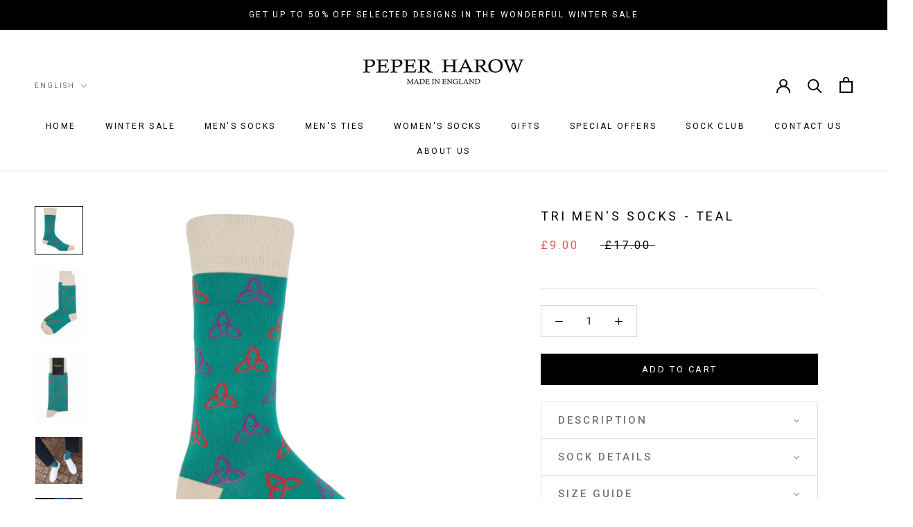

--- FILE ---
content_type: text/html; charset=utf-8
request_url: https://www.peperharowengland.com/products/tri-mens-socks-teal
body_size: 76132
content:
<!doctype html>

<html class="no-js" lang="en">
  <head>
	<script id="pandectes-rules">   /* PANDECTES-GDPR: DO NOT MODIFY AUTO GENERATED CODE OF THIS SCRIPT */      window.PandectesSettings = {"store":{"id":1458339929,"plan":"basic","theme":"Peper Harow 2023 New -- WPD","primaryLocale":"en","adminMode":false,"headless":false,"storefrontRootDomain":"","checkoutRootDomain":"","storefrontAccessToken":""},"tsPublished":1740994038,"declaration":{"showPurpose":false,"showProvider":false,"showDateGenerated":false},"language":{"unpublished":[],"languageMode":"Single","fallbackLanguage":"en","languageDetection":"browser","languagesSupported":[]},"texts":{"managed":{"headerText":{"en":"We respect your privacy"},"consentText":{"en":"This website uses cookies to ensure you get the best experience."},"linkText":{"en":"Learn more"},"imprintText":{"en":"Imprint"},"allowButtonText":{"en":"Accept"},"denyButtonText":{"en":"Decline"},"dismissButtonText":{"en":"Ok"},"leaveSiteButtonText":{"en":"Leave this site"},"preferencesButtonText":{"en":"Preferences"},"cookiePolicyText":{"en":"Cookie policy"},"preferencesPopupTitleText":{"en":"Manage consent preferences"},"preferencesPopupIntroText":{"en":"We use cookies to optimize website functionality, analyze the performance, and provide personalized experience to you. Some cookies are essential to make the website operate and function correctly. Those cookies cannot be disabled. In this window you can manage your preference of cookies."},"preferencesPopupSaveButtonText":{"en":"Save preferences"},"preferencesPopupCloseButtonText":{"en":"Close"},"preferencesPopupAcceptAllButtonText":{"en":"Accept all"},"preferencesPopupRejectAllButtonText":{"en":"Reject all"},"cookiesDetailsText":{"en":"Cookies details"},"preferencesPopupAlwaysAllowedText":{"en":"Always allowed"},"accessSectionParagraphText":{"en":"You have the right to request access to your data at any time."},"accessSectionTitleText":{"en":"Data portability"},"accessSectionAccountInfoActionText":{"en":"Personal data"},"accessSectionDownloadReportActionText":{"en":"Request export"},"accessSectionGDPRRequestsActionText":{"en":"Data subject requests"},"accessSectionOrdersRecordsActionText":{"en":"Orders"},"rectificationSectionParagraphText":{"en":"You have the right to request your data to be updated whenever you think it is appropriate."},"rectificationSectionTitleText":{"en":"Data Rectification"},"rectificationCommentPlaceholder":{"en":"Describe what you want to be updated"},"rectificationCommentValidationError":{"en":"Comment is required"},"rectificationSectionEditAccountActionText":{"en":"Request an update"},"erasureSectionTitleText":{"en":"Right to be forgotten"},"erasureSectionParagraphText":{"en":"You have the right to ask all your data to be erased. After that, you will no longer be able to access your account."},"erasureSectionRequestDeletionActionText":{"en":"Request personal data deletion"},"consentDate":{"en":"Consent date"},"consentId":{"en":"Consent ID"},"consentSectionChangeConsentActionText":{"en":"Change consent preference"},"consentSectionConsentedText":{"en":"You consented to the cookies policy of this website on"},"consentSectionNoConsentText":{"en":"You have not consented to the cookies policy of this website."},"consentSectionTitleText":{"en":"Your cookie consent"},"consentStatus":{"en":"Consent preference"},"confirmationFailureMessage":{"en":"Your request was not verified. Please try again and if problem persists, contact store owner for assistance"},"confirmationFailureTitle":{"en":"A problem occurred"},"confirmationSuccessMessage":{"en":"We will soon get back to you as to your request."},"confirmationSuccessTitle":{"en":"Your request is verified"},"guestsSupportEmailFailureMessage":{"en":"Your request was not submitted. Please try again and if problem persists, contact store owner for assistance."},"guestsSupportEmailFailureTitle":{"en":"A problem occurred"},"guestsSupportEmailPlaceholder":{"en":"E-mail address"},"guestsSupportEmailSuccessMessage":{"en":"If you are registered as a customer of this store, you will soon receive an email with instructions on how to proceed."},"guestsSupportEmailSuccessTitle":{"en":"Thank you for your request"},"guestsSupportEmailValidationError":{"en":"Email is not valid"},"guestsSupportInfoText":{"en":"Please login with your customer account to further proceed."},"submitButton":{"en":"Submit"},"submittingButton":{"en":"Submitting..."},"cancelButton":{"en":"Cancel"},"declIntroText":{"en":"We use cookies to optimize website functionality, analyze the performance, and provide personalized experience to you. Some cookies are essential to make the website operate and function correctly. Those cookies cannot be disabled. In this window you can manage your preference of cookies."},"declName":{"en":"Name"},"declPurpose":{"en":"Purpose"},"declType":{"en":"Type"},"declRetention":{"en":"Retention"},"declProvider":{"en":"Provider"},"declFirstParty":{"en":"First-party"},"declThirdParty":{"en":"Third-party"},"declSeconds":{"en":"seconds"},"declMinutes":{"en":"minutes"},"declHours":{"en":"hours"},"declDays":{"en":"days"},"declMonths":{"en":"months"},"declYears":{"en":"years"},"declSession":{"en":"Session"},"declDomain":{"en":"Domain"},"declPath":{"en":"Path"}},"categories":{"strictlyNecessaryCookiesTitleText":{"en":"Strictly necessary cookies"},"strictlyNecessaryCookiesDescriptionText":{"en":"These cookies are essential in order to enable you to move around the website and use its features, such as accessing secure areas of the website. The website cannot function properly without these cookies."},"functionalityCookiesTitleText":{"en":"Functional cookies"},"functionalityCookiesDescriptionText":{"en":"These cookies enable the site to provide enhanced functionality and personalisation. They may be set by us or by third party providers whose services we have added to our pages. If you do not allow these cookies then some or all of these services may not function properly."},"performanceCookiesTitleText":{"en":"Performance cookies"},"performanceCookiesDescriptionText":{"en":"These cookies enable us to monitor and improve the performance of our website. For example, they allow us to count visits, identify traffic sources and see which parts of the site are most popular."},"targetingCookiesTitleText":{"en":"Targeting cookies"},"targetingCookiesDescriptionText":{"en":"These cookies may be set through our site by our advertising partners. They may be used by those companies to build a profile of your interests and show you relevant adverts on other sites.    They do not store directly personal information, but are based on uniquely identifying your browser and internet device. If you do not allow these cookies, you will experience less targeted advertising."},"unclassifiedCookiesTitleText":{"en":"Unclassified cookies"},"unclassifiedCookiesDescriptionText":{"en":"Unclassified cookies are cookies that we are in the process of classifying, together with the providers of individual cookies."}},"auto":{}},"library":{"previewMode":false,"fadeInTimeout":0,"defaultBlocked":7,"showLink":true,"showImprintLink":false,"showGoogleLink":false,"enabled":true,"cookie":{"expiryDays":365,"secure":true,"domain":""},"dismissOnScroll":false,"dismissOnWindowClick":false,"dismissOnTimeout":false,"palette":{"popup":{"background":"#FFFFFF","backgroundForCalculations":{"a":1,"b":255,"g":255,"r":255},"text":"#000000"},"button":{"background":"#000000","backgroundForCalculations":{"a":1,"b":0,"g":0,"r":0},"text":"#FFFFFF","textForCalculation":{"a":1,"b":255,"g":255,"r":255},"border":"transparent"}},"content":{"href":"https://www.peperharowengland.com/pages/cookie-policy","imprintHref":"/","close":"&#10005;","target":"","logo":"<img class=\"cc-banner-logo\" style=\"max-height: 40px;\" src=\"https://cdn.shopify.com/s/files/1/0014/5833/9929/t/67/assets/pandectes-logo.png?v=1673879314\" alt=\"logo\" />"},"window":"<div role=\"dialog\" aria-live=\"polite\" aria-label=\"cookieconsent\" aria-describedby=\"cookieconsent:desc\" id=\"pandectes-banner\" class=\"cc-window-wrapper cc-bottom-wrapper\"><div class=\"pd-cookie-banner-window cc-window {{classes}}\"><!--googleoff: all-->{{children}}<!--googleon: all--></div></div>","compliance":{"opt-both":"<div class=\"cc-compliance cc-highlight\">{{deny}}{{allow}}</div>"},"type":"opt-both","layouts":{"basic":"{{logo}}{{messagelink}}{{compliance}}{{close}}"},"position":"bottom","theme":"classic","revokable":false,"animateRevokable":false,"revokableReset":false,"revokableLogoUrl":"https://cdn.shopify.com/s/files/1/0014/5833/9929/t/67/assets/pandectes-reopen-logo.png?v=1673879314","revokablePlacement":"bottom-left","revokableMarginHorizontal":15,"revokableMarginVertical":15,"static":false,"autoAttach":true,"hasTransition":true,"blacklistPage":[""],"elements":{"close":"<button aria-label=\"dismiss cookie message\" type=\"button\" tabindex=\"0\" class=\"cc-close\">{{close}}</button>","dismiss":"<button aria-label=\"dismiss cookie message\" type=\"button\" tabindex=\"0\" class=\"cc-btn cc-btn-decision cc-dismiss\">{{dismiss}}</button>","allow":"<button aria-label=\"allow cookies\" type=\"button\" tabindex=\"0\" class=\"cc-btn cc-btn-decision cc-allow\">{{allow}}</button>","deny":"<button aria-label=\"deny cookies\" type=\"button\" tabindex=\"0\" class=\"cc-btn cc-btn-decision cc-deny\">{{deny}}</button>","preferences":"<button aria-label=\"settings cookies\" tabindex=\"0\" type=\"button\" class=\"cc-btn cc-settings\" onclick=\"Pandectes.fn.openPreferences()\">{{preferences}}</button>"}},"geolocation":{"brOnly":false,"caOnly":false,"euOnly":false},"dsr":{"guestsSupport":false,"accessSectionDownloadReportAuto":false},"banner":{"resetTs":1658319615,"extraCss":"        .cc-banner-logo {max-width: 24em!important;}    @media(min-width: 768px) {.cc-window.cc-floating{max-width: 24em!important;width: 24em!important;}}    .cc-message, .pd-cookie-banner-window .cc-header, .cc-logo {text-align: left}    .cc-window-wrapper{z-index: 2147483647;}    .cc-window{z-index: 2147483647;font-family: inherit;}    .pd-cookie-banner-window .cc-header{font-family: inherit;}    .pd-cp-ui{font-family: inherit; background-color: #FFFFFF;color:#000000;}    button.pd-cp-btn, a.pd-cp-btn{background-color:#000000;color:#FFFFFF!important;}    input + .pd-cp-preferences-slider{background-color: rgba(0, 0, 0, 0.3)}    .pd-cp-scrolling-section::-webkit-scrollbar{background-color: rgba(0, 0, 0, 0.3)}    input:checked + .pd-cp-preferences-slider{background-color: rgba(0, 0, 0, 1)}    .pd-cp-scrolling-section::-webkit-scrollbar-thumb {background-color: rgba(0, 0, 0, 1)}    .pd-cp-ui-close{color:#000000;}    .pd-cp-preferences-slider:before{background-color: #FFFFFF}    .pd-cp-title:before {border-color: #000000!important}    .pd-cp-preferences-slider{background-color:#000000}    .pd-cp-toggle{color:#000000!important}    @media(max-width:699px) {.pd-cp-ui-close-top svg {fill: #000000}}    .pd-cp-toggle:hover,.pd-cp-toggle:visited,.pd-cp-toggle:active{color:#000000!important}    .pd-cookie-banner-window {box-shadow: 0 0 18px rgb(0 0 0 / 20%);}  ","customJavascript":{},"showPoweredBy":false,"logoHeight":40,"revokableTrigger":false,"hybridStrict":false,"cookiesBlockedByDefault":"7","isActive":true,"implicitSavePreferences":false,"cookieIcon":false,"blockBots":false,"showCookiesDetails":true,"hasTransition":true,"blockingPage":false,"showOnlyLandingPage":false,"leaveSiteUrl":"https://pandectes.io","linkRespectStoreLang":false},"cookies":{"0":[{"name":"shopify_pay_redirect","type":"http","domain":"www.peperharowengland.com","path":"/","provider":"Shopify","firstParty":true,"retention":"1 year(s)","expires":1,"unit":"declYears","purpose":{"en":"The cookie is necessary for the secure checkout and payment function on the website. This function is provided by shopify.com."}},{"name":"secure_customer_sig","type":"http","domain":"www.peperharowengland.com","path":"/","provider":"Shopify","firstParty":true,"retention":"1 year(s)","expires":1,"unit":"declYears","purpose":{"en":"Used in connection with customer login."}},{"name":"keep_alive","type":"http","domain":"www.peperharowengland.com","path":"/","provider":"Shopify","firstParty":true,"retention":"1 year(s)","expires":1,"unit":"declYears","purpose":{"en":"Used in connection with buyer localization."}},{"name":"_secure_session_id","type":"http","domain":"www.peperharowengland.com","path":"/","provider":"Shopify","firstParty":true,"retention":"1 year(s)","expires":1,"unit":"declYears","purpose":{"en":"Used in connection with navigation through a storefront."}},{"name":"cart_currency","type":"http","domain":"www.peperharowengland.com","path":"/","provider":"Shopify","firstParty":true,"retention":"1 year(s)","expires":1,"unit":"declYears","purpose":{"en":"The cookie is necessary for the secure checkout and payment function on the website. This function is provided by shopify.com."}}],"1":[{"name":"_shopify_sa_t","type":"http","domain":".peperharowengland.com","path":"/","provider":"Shopify","firstParty":false,"retention":"1 year(s)","expires":1,"unit":"declYears","purpose":{"en":"Shopify analytics relating to marketing & referrals."}},{"name":"_shopify_sa_p","type":"http","domain":".peperharowengland.com","path":"/","provider":"Shopify","firstParty":false,"retention":"1 year(s)","expires":1,"unit":"declYears","purpose":{"en":"Shopify analytics relating to marketing & referrals."}},{"name":"_orig_referrer","type":"http","domain":".peperharowengland.com","path":"/","provider":"Shopify","firstParty":false,"retention":"1 year(s)","expires":1,"unit":"declYears","purpose":{"en":"Tracks landing pages."}},{"name":"_y","type":"http","domain":".peperharowengland.com","path":"/","provider":"Shopify","firstParty":false,"retention":"1 year(s)","expires":1,"unit":"declYears","purpose":{"en":"Shopify analytics."}},{"name":"_shopify_s","type":"http","domain":".peperharowengland.com","path":"/","provider":"Shopify","firstParty":false,"retention":"1 year(s)","expires":1,"unit":"declYears","purpose":{"en":"Shopify analytics."}},{"name":"_landing_page","type":"http","domain":".peperharowengland.com","path":"/","provider":"Shopify","firstParty":false,"retention":"1 year(s)","expires":1,"unit":"declYears","purpose":{"en":"Tracks landing pages."}},{"name":"_s","type":"http","domain":".peperharowengland.com","path":"/","provider":"Shopify","firstParty":false,"retention":"1 year(s)","expires":1,"unit":"declYears","purpose":{"en":"Shopify analytics."}},{"name":"_shopify_y","type":"http","domain":".peperharowengland.com","path":"/","provider":"Shopify","firstParty":false,"retention":"1 year(s)","expires":1,"unit":"declYears","purpose":{"en":"Shopify analytics."}}],"2":[{"name":"_ga","type":"http","domain":".peperharowengland.com","path":"/","provider":"Google","firstParty":false,"retention":"1 year(s)","expires":1,"unit":"declYears","purpose":{"en":"Cookie is set by Google Analytics with unknown functionality"}},{"name":"_gat","type":"http","domain":".peperharowengland.com","path":"/","provider":"Google","firstParty":false,"retention":"1 year(s)","expires":1,"unit":"declYears","purpose":{"en":"Cookie is placed by Google Analytics to filter requests from bots."}},{"name":"_gid","type":"http","domain":".peperharowengland.com","path":"/","provider":"Google","firstParty":false,"retention":"1 year(s)","expires":1,"unit":"declYears","purpose":{"en":"Cookie is placed by Google Analytics to count and track pageviews."}}],"4":[{"name":"_fbp","type":"http","domain":".peperharowengland.com","path":"/","provider":"Facebook","firstParty":false,"retention":"1 year(s)","expires":1,"unit":"declYears","purpose":{"en":"Cookie is placed by Facebook to track visits across websites."}},{"name":"_pin_unauth","type":"http","domain":".peperharowengland.com","path":"/","provider":"Pinterest","firstParty":false,"retention":"1 year(s)","expires":1,"unit":"declYears","purpose":{"en":""}}],"8":[{"name":"localization","type":"http","domain":"www.peperharowengland.com","path":"/","provider":"Unknown","firstParty":true,"retention":"1 year(s)","expires":1,"unit":"declYears","purpose":{"en":""}}]},"blocker":{"isActive":false,"googleConsentMode":{"id":"","analyticsId":"","isActive":false,"adStorageCategory":4,"analyticsStorageCategory":2,"personalizationStorageCategory":1,"functionalityStorageCategory":1,"customEvent":true,"securityStorageCategory":0,"redactData":true,"urlPassthrough":false},"facebookPixel":{"id":"","isActive":false,"ldu":false},"microsoft":{},"rakuten":{"isActive":false,"cmp":false,"ccpa":false},"defaultBlocked":7,"patterns":{"whiteList":[],"blackList":{"1":[],"2":[],"4":[],"8":[]},"iframesWhiteList":[],"iframesBlackList":{"1":[],"2":[],"4":[],"8":[]},"beaconsWhiteList":[],"beaconsBlackList":{"1":[],"2":[],"4":[],"8":[]}}}}      !function(){"use strict";window.PandectesRules=window.PandectesRules||{},window.PandectesRules.manualBlacklist={1:[],2:[],4:[]},window.PandectesRules.blacklistedIFrames={1:[],2:[],4:[]},window.PandectesRules.blacklistedCss={1:[],2:[],4:[]},window.PandectesRules.blacklistedBeacons={1:[],2:[],4:[]};var e="javascript/blocked";function t(e){return new RegExp(e.replace(/[/\\.+?$()]/g,"\\$&").replace("*","(.*)"))}var n=function(e){var t=arguments.length>1&&void 0!==arguments[1]?arguments[1]:"log";new URLSearchParams(window.location.search).get("log")&&console[t]("PandectesRules: ".concat(e))};function a(e){var t=document.createElement("script");t.async=!0,t.src=e,document.head.appendChild(t)}function r(e,t){var n=Object.keys(e);if(Object.getOwnPropertySymbols){var a=Object.getOwnPropertySymbols(e);t&&(a=a.filter((function(t){return Object.getOwnPropertyDescriptor(e,t).enumerable}))),n.push.apply(n,a)}return n}function o(e){for(var t=1;t<arguments.length;t++){var n=null!=arguments[t]?arguments[t]:{};t%2?r(Object(n),!0).forEach((function(t){s(e,t,n[t])})):Object.getOwnPropertyDescriptors?Object.defineProperties(e,Object.getOwnPropertyDescriptors(n)):r(Object(n)).forEach((function(t){Object.defineProperty(e,t,Object.getOwnPropertyDescriptor(n,t))}))}return e}function i(e){var t=function(e,t){if("object"!=typeof e||!e)return e;var n=e[Symbol.toPrimitive];if(void 0!==n){var a=n.call(e,t||"default");if("object"!=typeof a)return a;throw new TypeError("@@toPrimitive must return a primitive value.")}return("string"===t?String:Number)(e)}(e,"string");return"symbol"==typeof t?t:t+""}function s(e,t,n){return(t=i(t))in e?Object.defineProperty(e,t,{value:n,enumerable:!0,configurable:!0,writable:!0}):e[t]=n,e}function c(e,t){return function(e){if(Array.isArray(e))return e}(e)||function(e,t){var n=null==e?null:"undefined"!=typeof Symbol&&e[Symbol.iterator]||e["@@iterator"];if(null!=n){var a,r,o,i,s=[],c=!0,l=!1;try{if(o=(n=n.call(e)).next,0===t){if(Object(n)!==n)return;c=!1}else for(;!(c=(a=o.call(n)).done)&&(s.push(a.value),s.length!==t);c=!0);}catch(e){l=!0,r=e}finally{try{if(!c&&null!=n.return&&(i=n.return(),Object(i)!==i))return}finally{if(l)throw r}}return s}}(e,t)||d(e,t)||function(){throw new TypeError("Invalid attempt to destructure non-iterable instance.\nIn order to be iterable, non-array objects must have a [Symbol.iterator]() method.")}()}function l(e){return function(e){if(Array.isArray(e))return u(e)}(e)||function(e){if("undefined"!=typeof Symbol&&null!=e[Symbol.iterator]||null!=e["@@iterator"])return Array.from(e)}(e)||d(e)||function(){throw new TypeError("Invalid attempt to spread non-iterable instance.\nIn order to be iterable, non-array objects must have a [Symbol.iterator]() method.")}()}function d(e,t){if(e){if("string"==typeof e)return u(e,t);var n=Object.prototype.toString.call(e).slice(8,-1);return"Object"===n&&e.constructor&&(n=e.constructor.name),"Map"===n||"Set"===n?Array.from(e):"Arguments"===n||/^(?:Ui|I)nt(?:8|16|32)(?:Clamped)?Array$/.test(n)?u(e,t):void 0}}function u(e,t){(null==t||t>e.length)&&(t=e.length);for(var n=0,a=new Array(t);n<t;n++)a[n]=e[n];return a}var f=window.PandectesRulesSettings||window.PandectesSettings,g=!(void 0===window.dataLayer||!Array.isArray(window.dataLayer)||!window.dataLayer.some((function(e){return"pandectes_full_scan"===e.event}))),p=function(){var e,t=arguments.length>0&&void 0!==arguments[0]?arguments[0]:"_pandectes_gdpr",n=("; "+document.cookie).split("; "+t+"=");if(n.length<2)e={};else{var a=n.pop().split(";");e=window.atob(a.shift())}var r=function(e){try{return JSON.parse(e)}catch(e){return!1}}(e);return!1!==r?r:e}(),h=f.banner.isActive,y=f.blocker,w=y.defaultBlocked,v=y.patterns,m=p&&null!==p.preferences&&void 0!==p.preferences?p.preferences:null,b=g?0:h?null===m?w:m:0,k={1:!(1&b),2:!(2&b),4:!(4&b)},_=v.blackList,S=v.whiteList,L=v.iframesBlackList,C=v.iframesWhiteList,A=v.beaconsBlackList,P=v.beaconsWhiteList,O={blackList:[],whiteList:[],iframesBlackList:{1:[],2:[],4:[],8:[]},iframesWhiteList:[],beaconsBlackList:{1:[],2:[],4:[],8:[]},beaconsWhiteList:[]};[1,2,4].map((function(e){var n;k[e]||((n=O.blackList).push.apply(n,l(_[e].length?_[e].map(t):[])),O.iframesBlackList[e]=L[e].length?L[e].map(t):[],O.beaconsBlackList[e]=A[e].length?A[e].map(t):[])})),O.whiteList=S.length?S.map(t):[],O.iframesWhiteList=C.length?C.map(t):[],O.beaconsWhiteList=P.length?P.map(t):[];var E={scripts:[],iframes:{1:[],2:[],4:[]},beacons:{1:[],2:[],4:[]},css:{1:[],2:[],4:[]}},I=function(t,n){return t&&(!n||n!==e)&&(!O.blackList||O.blackList.some((function(e){return e.test(t)})))&&(!O.whiteList||O.whiteList.every((function(e){return!e.test(t)})))},B=function(e,t){var n=O.iframesBlackList[t],a=O.iframesWhiteList;return e&&(!n||n.some((function(t){return t.test(e)})))&&(!a||a.every((function(t){return!t.test(e)})))},j=function(e,t){var n=O.beaconsBlackList[t],a=O.beaconsWhiteList;return e&&(!n||n.some((function(t){return t.test(e)})))&&(!a||a.every((function(t){return!t.test(e)})))},T=new MutationObserver((function(e){for(var t=0;t<e.length;t++)for(var n=e[t].addedNodes,a=0;a<n.length;a++){var r=n[a],o=r.dataset&&r.dataset.cookiecategory;if(1===r.nodeType&&"LINK"===r.tagName){var i=r.dataset&&r.dataset.href;if(i&&o)switch(o){case"functionality":case"C0001":E.css[1].push(i);break;case"performance":case"C0002":E.css[2].push(i);break;case"targeting":case"C0003":E.css[4].push(i)}}}})),R=new MutationObserver((function(t){for(var a=0;a<t.length;a++)for(var r=t[a].addedNodes,o=function(){var t=r[i],a=t.src||t.dataset&&t.dataset.src,o=t.dataset&&t.dataset.cookiecategory;if(1===t.nodeType&&"IFRAME"===t.tagName){if(a){var s=!1;B(a,1)||"functionality"===o||"C0001"===o?(s=!0,E.iframes[1].push(a)):B(a,2)||"performance"===o||"C0002"===o?(s=!0,E.iframes[2].push(a)):(B(a,4)||"targeting"===o||"C0003"===o)&&(s=!0,E.iframes[4].push(a)),s&&(t.removeAttribute("src"),t.setAttribute("data-src",a))}}else if(1===t.nodeType&&"IMG"===t.tagName){if(a){var c=!1;j(a,1)?(c=!0,E.beacons[1].push(a)):j(a,2)?(c=!0,E.beacons[2].push(a)):j(a,4)&&(c=!0,E.beacons[4].push(a)),c&&(t.removeAttribute("src"),t.setAttribute("data-src",a))}}else if(1===t.nodeType&&"SCRIPT"===t.tagName){var l=t.type,d=!1;if(I(a,l)?(n("rule blocked: ".concat(a)),d=!0):a&&o?n("manually blocked @ ".concat(o,": ").concat(a)):o&&n("manually blocked @ ".concat(o,": inline code")),d){E.scripts.push([t,l]),t.type=e;t.addEventListener("beforescriptexecute",(function n(a){t.getAttribute("type")===e&&a.preventDefault(),t.removeEventListener("beforescriptexecute",n)})),t.parentElement&&t.parentElement.removeChild(t)}}},i=0;i<r.length;i++)o()})),D=document.createElement,N={src:Object.getOwnPropertyDescriptor(HTMLScriptElement.prototype,"src"),type:Object.getOwnPropertyDescriptor(HTMLScriptElement.prototype,"type")};window.PandectesRules.unblockCss=function(e){var t=E.css[e]||[];t.length&&n("Unblocking CSS for ".concat(e)),t.forEach((function(e){var t=document.querySelector('link[data-href^="'.concat(e,'"]'));t.removeAttribute("data-href"),t.href=e})),E.css[e]=[]},window.PandectesRules.unblockIFrames=function(e){var t=E.iframes[e]||[];t.length&&n("Unblocking IFrames for ".concat(e)),O.iframesBlackList[e]=[],t.forEach((function(e){var t=document.querySelector('iframe[data-src^="'.concat(e,'"]'));t.removeAttribute("data-src"),t.src=e})),E.iframes[e]=[]},window.PandectesRules.unblockBeacons=function(e){var t=E.beacons[e]||[];t.length&&n("Unblocking Beacons for ".concat(e)),O.beaconsBlackList[e]=[],t.forEach((function(e){var t=document.querySelector('img[data-src^="'.concat(e,'"]'));t.removeAttribute("data-src"),t.src=e})),E.beacons[e]=[]},window.PandectesRules.unblockInlineScripts=function(e){var t=1===e?"functionality":2===e?"performance":"targeting",a=document.querySelectorAll('script[type="javascript/blocked"][data-cookiecategory="'.concat(t,'"]'));n("unblockInlineScripts: ".concat(a.length," in ").concat(t)),a.forEach((function(e){var t=document.createElement("script");t.type="text/javascript",e.hasAttribute("src")?t.src=e.getAttribute("src"):t.textContent=e.textContent,document.head.appendChild(t),e.parentNode.removeChild(e)}))},window.PandectesRules.unblockInlineCss=function(e){var t=1===e?"functionality":2===e?"performance":"targeting",a=document.querySelectorAll('link[data-cookiecategory="'.concat(t,'"]'));n("unblockInlineCss: ".concat(a.length," in ").concat(t)),a.forEach((function(e){e.href=e.getAttribute("data-href")}))},window.PandectesRules.unblock=function(e){e.length<1?(O.blackList=[],O.whiteList=[],O.iframesBlackList=[],O.iframesWhiteList=[]):(O.blackList&&(O.blackList=O.blackList.filter((function(t){return e.every((function(e){return"string"==typeof e?!t.test(e):e instanceof RegExp?t.toString()!==e.toString():void 0}))}))),O.whiteList&&(O.whiteList=[].concat(l(O.whiteList),l(e.map((function(e){if("string"==typeof e){var n=".*"+t(e)+".*";if(O.whiteList.every((function(e){return e.toString()!==n.toString()})))return new RegExp(n)}else if(e instanceof RegExp&&O.whiteList.every((function(t){return t.toString()!==e.toString()})))return e;return null})).filter(Boolean)))));var a=0;l(E.scripts).forEach((function(e,t){var n=c(e,2),r=n[0],o=n[1];if(function(e){var t=e.getAttribute("src");return O.blackList&&O.blackList.every((function(e){return!e.test(t)}))||O.whiteList&&O.whiteList.some((function(e){return e.test(t)}))}(r)){for(var i=document.createElement("script"),s=0;s<r.attributes.length;s++){var l=r.attributes[s];"src"!==l.name&&"type"!==l.name&&i.setAttribute(l.name,r.attributes[s].value)}i.setAttribute("src",r.src),i.setAttribute("type",o||"application/javascript"),document.head.appendChild(i),E.scripts.splice(t-a,1),a++}})),0==O.blackList.length&&0===O.iframesBlackList[1].length&&0===O.iframesBlackList[2].length&&0===O.iframesBlackList[4].length&&0===O.beaconsBlackList[1].length&&0===O.beaconsBlackList[2].length&&0===O.beaconsBlackList[4].length&&(n("Disconnecting observers"),R.disconnect(),T.disconnect())};var U=f.store,x=U.adminMode,z=U.headless,M=U.storefrontRootDomain,q=U.checkoutRootDomain,F=U.storefrontAccessToken,W=f.banner.isActive,H=f.blocker.defaultBlocked;W&&function(e){if(window.Shopify&&window.Shopify.customerPrivacy)e();else{var t=null;window.Shopify&&window.Shopify.loadFeatures&&window.Shopify.trackingConsent?e():t=setInterval((function(){window.Shopify&&window.Shopify.loadFeatures&&(clearInterval(t),window.Shopify.loadFeatures([{name:"consent-tracking-api",version:"0.1"}],(function(t){t?n("Shopify.customerPrivacy API - failed to load"):(n("shouldShowBanner() -> ".concat(window.Shopify.trackingConsent.shouldShowBanner()," | saleOfDataRegion() -> ").concat(window.Shopify.trackingConsent.saleOfDataRegion())),e())})))}),10)}}((function(){!function(){var e=window.Shopify.trackingConsent;if(!1!==e.shouldShowBanner()||null!==m||7!==H)try{var t=x&&!(window.Shopify&&window.Shopify.AdminBarInjector),a={preferences:!(1&b)||g||t,analytics:!(2&b)||g||t,marketing:!(4&b)||g||t};z&&(a.headlessStorefront=!0,a.storefrontRootDomain=null!=M&&M.length?M:window.location.hostname,a.checkoutRootDomain=null!=q&&q.length?q:"checkout.".concat(window.location.hostname),a.storefrontAccessToken=null!=F&&F.length?F:""),e.firstPartyMarketingAllowed()===a.marketing&&e.analyticsProcessingAllowed()===a.analytics&&e.preferencesProcessingAllowed()===a.preferences||e.setTrackingConsent(a,(function(e){e&&e.error?n("Shopify.customerPrivacy API - failed to setTrackingConsent"):n("setTrackingConsent(".concat(JSON.stringify(a),")"))}))}catch(e){n("Shopify.customerPrivacy API - exception")}}(),function(){if(z){var e=window.Shopify.trackingConsent,t=e.currentVisitorConsent();if(navigator.globalPrivacyControl&&""===t.sale_of_data){var a={sale_of_data:!1,headlessStorefront:!0};a.storefrontRootDomain=null!=M&&M.length?M:window.location.hostname,a.checkoutRootDomain=null!=q&&q.length?q:"checkout.".concat(window.location.hostname),a.storefrontAccessToken=null!=F&&F.length?F:"",e.setTrackingConsent(a,(function(e){e&&e.error?n("Shopify.customerPrivacy API - failed to setTrackingConsent({".concat(JSON.stringify(a),")")):n("setTrackingConsent(".concat(JSON.stringify(a),")"))}))}}}()}));var G=["AT","BE","BG","HR","CY","CZ","DK","EE","FI","FR","DE","GR","HU","IE","IT","LV","LT","LU","MT","NL","PL","PT","RO","SK","SI","ES","SE","GB","LI","NO","IS"],J=f.banner,V=J.isActive,K=J.hybridStrict,$=f.geolocation,Y=$.caOnly,Z=void 0!==Y&&Y,Q=$.euOnly,X=void 0!==Q&&Q,ee=$.brOnly,te=void 0!==ee&&ee,ne=$.jpOnly,ae=void 0!==ne&&ne,re=$.thOnly,oe=void 0!==re&&re,ie=$.chOnly,se=void 0!==ie&&ie,ce=$.zaOnly,le=void 0!==ce&&ce,de=$.canadaOnly,ue=void 0!==de&&de,fe=$.globalVisibility,ge=void 0===fe||fe,pe=f.blocker,he=pe.defaultBlocked,ye=void 0===he?7:he,we=pe.googleConsentMode,ve=we.isActive,me=we.customEvent,be=we.id,ke=void 0===be?"":be,_e=we.analyticsId,Se=void 0===_e?"":_e,Le=we.adwordsId,Ce=void 0===Le?"":Le,Ae=we.redactData,Pe=we.urlPassthrough,Oe=we.adStorageCategory,Ee=we.analyticsStorageCategory,Ie=we.functionalityStorageCategory,Be=we.personalizationStorageCategory,je=we.securityStorageCategory,Te=we.dataLayerProperty,Re=void 0===Te?"dataLayer":Te,De=we.waitForUpdate,Ne=void 0===De?0:De,Ue=we.useNativeChannel,xe=void 0!==Ue&&Ue;function ze(){window[Re].push(arguments)}window[Re]=window[Re]||[];var Me,qe,Fe={hasInitialized:!1,useNativeChannel:!1,ads_data_redaction:!1,url_passthrough:!1,data_layer_property:"dataLayer",storage:{ad_storage:"granted",ad_user_data:"granted",ad_personalization:"granted",analytics_storage:"granted",functionality_storage:"granted",personalization_storage:"granted",security_storage:"granted"}};if(V&&ve){var We=ye&Oe?"denied":"granted",He=ye&Ee?"denied":"granted",Ge=ye&Ie?"denied":"granted",Je=ye&Be?"denied":"granted",Ve=ye&je?"denied":"granted";Fe.hasInitialized=!0,Fe.useNativeChannel=xe,Fe.url_passthrough=Pe,Fe.ads_data_redaction="denied"===We&&Ae,Fe.storage.ad_storage=We,Fe.storage.ad_user_data=We,Fe.storage.ad_personalization=We,Fe.storage.analytics_storage=He,Fe.storage.functionality_storage=Ge,Fe.storage.personalization_storage=Je,Fe.storage.security_storage=Ve,Fe.data_layer_property=Re||"dataLayer",Fe.ads_data_redaction&&ze("set","ads_data_redaction",Fe.ads_data_redaction),Fe.url_passthrough&&ze("set","url_passthrough",Fe.url_passthrough),function(){!1===xe?console.log("Pandectes: Google Consent Mode (av2)"):console.log("Pandectes: Google Consent Mode (av2nc)");var e=b!==ye?{wait_for_update:Ne||500}:Ne?{wait_for_update:Ne}:{};ge&&!K?ze("consent","default",o(o({},Fe.storage),e)):(ze("consent","default",o(o(o({},Fe.storage),e),{},{region:[].concat(l(X||K?G:[]),l(Z&&!K?["US-CA","US-VA","US-CT","US-UT","US-CO"]:[]),l(te&&!K?["BR"]:[]),l(ae&&!K?["JP"]:[]),l(ue&&!K?["CA"]:[]),l(oe&&!K?["TH"]:[]),l(se&&!K?["CH"]:[]),l(le&&!K?["ZA"]:[]))})),ze("consent","default",{ad_storage:"granted",ad_user_data:"granted",ad_personalization:"granted",analytics_storage:"granted",functionality_storage:"granted",personalization_storage:"granted",security_storage:"granted"}));if(null!==m){var t=b&Oe?"denied":"granted",n=b&Ee?"denied":"granted",r=b&Ie?"denied":"granted",i=b&Be?"denied":"granted",s=b&je?"denied":"granted";Fe.storage.ad_storage=t,Fe.storage.ad_user_data=t,Fe.storage.ad_personalization=t,Fe.storage.analytics_storage=n,Fe.storage.functionality_storage=r,Fe.storage.personalization_storage=i,Fe.storage.security_storage=s,ze("consent","update",Fe.storage)}(ke.length||Se.length||Ce.length)&&(window[Fe.data_layer_property].push({"pandectes.start":(new Date).getTime(),event:"pandectes-rules.min.js"}),(Se.length||Ce.length)&&ze("js",new Date));var c="https://www.googletagmanager.com";if(ke.length){var d=ke.split(",");window[Fe.data_layer_property].push({"gtm.start":(new Date).getTime(),event:"gtm.js"});for(var u=0;u<d.length;u++){var f="dataLayer"!==Fe.data_layer_property?"&l=".concat(Fe.data_layer_property):"";a("".concat(c,"/gtm.js?id=").concat(d[u].trim()).concat(f))}}if(Se.length)for(var g=Se.split(","),p=0;p<g.length;p++){var h=g[p].trim();h.length&&(a("".concat(c,"/gtag/js?id=").concat(h)),ze("config",h,{send_page_view:!1}))}if(Ce.length)for(var y=Ce.split(","),w=0;w<y.length;w++){var v=y[w].trim();v.length&&(a("".concat(c,"/gtag/js?id=").concat(v)),ze("config",v,{allow_enhanced_conversions:!0}))}}()}V&&me&&(qe={event:"Pandectes_Consent_Update",pandectes_status:7===(Me=b)?"deny":0===Me?"allow":"mixed",pandectes_categories:{C0000:"allow",C0001:k[1]?"allow":"deny",C0002:k[2]?"allow":"deny",C0003:k[4]?"allow":"deny"}},window[Re].push(qe),null!==m&&function(e){if(window.Shopify&&window.Shopify.analytics)e();else{var t=null;window.Shopify&&window.Shopify.analytics?e():t=setInterval((function(){window.Shopify&&window.Shopify.analytics&&(clearInterval(t),e())}),10)}}((function(){window.Shopify.analytics.publish("Pandectes_Consent_Update",qe)})));var Ke=f.blocker,$e=Ke.klaviyoIsActive,Ye=Ke.googleConsentMode.adStorageCategory;$e&&window.addEventListener("PandectesEvent_OnConsent",(function(e){var t=e.detail.preferences;if(null!=t){var n=t&Ye?"denied":"granted";void 0!==window.klaviyo&&window.klaviyo.isIdentified()&&window.klaviyo.push(["identify",{ad_personalization:n,ad_user_data:n}])}})),f.banner.revokableTrigger&&(window.onload=function(){document.querySelectorAll('[href*="#reopenBanner"]').forEach((function(e){e.onclick=function(e){e.preventDefault(),console.log("will reopen"),window.Pandectes.fn.revokeConsent()}}))});var Ze=f.banner.isActive,Qe=f.blocker,Xe=Qe.defaultBlocked,et=void 0===Xe?7:Xe,tt=Qe.microsoft,nt=tt.isActive,at=tt.uetTags,rt=tt.dataLayerProperty,ot=void 0===rt?"uetq":rt,it={hasInitialized:!1,data_layer_property:"uetq",storage:{ad_storage:"granted"}};if(window[ot]=window[ot]||[],nt&&ft("_uetmsdns","1",365),Ze&&nt){var st=4&et?"denied":"granted";if(it.hasInitialized=!0,it.storage.ad_storage=st,window[ot].push("consent","default",it.storage),"granted"==st&&(ft("_uetmsdns","0",365),console.log("setting cookie")),null!==m){var ct=4&b?"denied":"granted";it.storage.ad_storage=ct,window[ot].push("consent","update",it.storage),"granted"===ct&&ft("_uetmsdns","0",365)}if(at.length)for(var lt=at.split(","),dt=0;dt<lt.length;dt++)lt[dt].trim().length&&ut(lt[dt])}function ut(e){var t=document.createElement("script");t.type="text/javascript",t.src="//bat.bing.com/bat.js",t.onload=function(){var t={ti:e};t.q=window.uetq,window.uetq=new UET(t),window.uetq.push("consent","default",{ad_storage:"denied"}),window[ot].push("pageLoad")},document.head.appendChild(t)}function ft(e,t,n){var a=new Date;a.setTime(a.getTime()+24*n*60*60*1e3);var r="expires="+a.toUTCString();document.cookie="".concat(e,"=").concat(t,"; ").concat(r,"; path=/; secure; samesite=strict")}window.PandectesRules.gcm=Fe;var gt=f.banner.isActive,pt=f.blocker.isActive;n("Prefs: ".concat(b," | Banner: ").concat(gt?"on":"off"," | Blocker: ").concat(pt?"on":"off"));var ht=null===m&&/\/checkouts\//.test(window.location.pathname);0!==b&&!1===g&&pt&&!ht&&(n("Blocker will execute"),document.createElement=function(){for(var t=arguments.length,n=new Array(t),a=0;a<t;a++)n[a]=arguments[a];if("script"!==n[0].toLowerCase())return D.bind?D.bind(document).apply(void 0,n):D;var r=D.bind(document).apply(void 0,n);try{Object.defineProperties(r,{src:o(o({},N.src),{},{set:function(t){I(t,r.type)&&N.type.set.call(this,e),N.src.set.call(this,t)}}),type:o(o({},N.type),{},{get:function(){var t=N.type.get.call(this);return t===e||I(this.src,t)?null:t},set:function(t){var n=I(r.src,r.type)?e:t;N.type.set.call(this,n)}})}),r.setAttribute=function(t,n){if("type"===t){var a=I(r.src,r.type)?e:n;N.type.set.call(r,a)}else"src"===t?(I(n,r.type)&&N.type.set.call(r,e),N.src.set.call(r,n)):HTMLScriptElement.prototype.setAttribute.call(r,t,n)}}catch(e){console.warn("Yett: unable to prevent script execution for script src ",r.src,".\n",'A likely cause would be because you are using a third-party browser extension that monkey patches the "document.createElement" function.')}return r},R.observe(document.documentElement,{childList:!0,subtree:!0}),T.observe(document.documentElement,{childList:!0,subtree:!0}))}();
</script>
  <link rel="stylesheet" href="https://obscure-escarpment-2240.herokuapp.com/stylesheets/bcpo-front.css">
  <script>var bcpo_product={"id":8080424239278,"title":"Tri Men's Socks - Teal","handle":"tri-mens-socks-teal","description":"\u003cp data-mce-fragment=\"1\"\u003e\u003cspan\u003eUpgrade your footwear flair with our vibrant teal Tri men's luxury socks, featuring the iconic triquetra symbol in a deep purple and red. These socks are more than just eye-catching; they're a cushioned haven for your feet. Dive into a blend of tradition, style, and top-tier comfort.\u003c\/span\u003e\u003c\/p\u003e\n\u003cp data-mce-fragment=\"1\"\u003e\u003cspan data-mce-fragment=\"1\"\u003eIs this a gift? You can \u003c\/span\u003e\u003cstrong data-mce-fragment=\"1\"\u003e\u003ca data-mce-fragment=\"1\" title=\"Create Your Own Gift.\" href=\"https:\/\/www.peperharowengland.com\/apps\/bundles\/bundle\/69308\" data-mce-href=\"https:\/\/www.peperharowengland.com\/apps\/bundles\/bundle\/69308\"\u003eCreate Your Own Gift\u003c\/a\u003e\u003c\/strong\u003e\u003cspan data-mce-fragment=\"1\"\u003e.\u003c\/span\u003e\u003c\/p\u003e\n\u003chr data-mce-fragment=\"1\"\u003e\n\u003ch2 data-mce-fragment=\"1\"\u003e\u003cspan data-mce-fragment=\"1\"\u003eSock Details\u003c\/span\u003e\u003c\/h2\u003e\n\u003cp data-mce-fragment=\"1\"\u003e\u003cspan data-mce-fragment=\"1\"\u003eThese socks are made from Supima cotton - cotton revered around the world as the finest cotton. Our socks are skilfully hand-finished with a seamless toe - a luxury that gentlemen expect and deserve. Here at Peper Harow, our stunning yarn is sustainably and ethically grown and sourced. Our Supima cotton is indulgently soft to the touch and has natural resiliency and rich deep colour. Our practices ensure we only deal in the finest quality.\u003c\/span\u003e\u003c\/p\u003e\n\u003cul data-mce-fragment=\"1\"\u003e\n\u003cli data-mce-fragment=\"1\"\u003e\n\u003cstrong data-mce-fragment=\"1\"\u003eKNIT:\u003c\/strong\u003e 168 needle gauge.\u003cbr\u003e\n\u003c\/li\u003e\n\u003cli data-mce-fragment=\"1\"\u003e\n\u003cstrong data-mce-fragment=\"1\"\u003eMATERIAL:\u003c\/strong\u003e\u003cspan data-mce-fragment=\"1\"\u003e 70% Supima Cotton, 28% Polyamide, 2% Spandex.\u003c\/span\u003e\n\u003c\/li\u003e\n\u003cli data-mce-fragment=\"1\"\u003e\n\u003cstrong data-mce-fragment=\"1\"\u003e\u003c\/strong\u003e\u003cstrong data-mce-fragment=\"1\"\u003eCOUNTRY:\u003cspan data-mce-fragment=\"1\"\u003e \u003c\/span\u003e\u003c\/strong\u003eMade in England.\u003c\/li\u003e\n\u003cli data-mce-fragment=\"1\"\u003e\u003cspan data-mce-fragment=\"1\"\u003e\u003cstrong data-mce-fragment=\"1\"\u003eCARE:\u003c\/strong\u003e Wash inside out, with similar colours and at 30 degrees.\u003c\/span\u003e\u003c\/li\u003e\n\u003c\/ul\u003e\n\u003ch2 data-mce-fragment=\"1\"\u003e\u003cspan data-mce-fragment=\"1\"\u003eSize Guide\u003c\/span\u003e\u003c\/h2\u003e\n\u003cul\u003e\n\u003cli\u003e\u003cspan data-mce-fragment=\"1\"\u003e\u003cstrong\u003eUK:\u003c\/strong\u003e One size 6 - 13\u003c\/span\u003e\u003c\/li\u003e\n\u003cli\u003e\n\u003cstrong\u003eEU: \u003c\/strong\u003eOne size 39 - 47\u003c\/li\u003e\n\u003cli\u003e\n\u003cstrong\u003eUS:\u003cspan\u003e \u003c\/span\u003e\u003c\/strong\u003eOne size 7 - 13\u003c\/li\u003e\n\u003c\/ul\u003e","published_at":"2023-09-29T12:49:11+01:00","created_at":"2023-09-26T11:24:54+01:00","vendor":"Peper Harow","type":"Men's Socks","tags":["Active","Discontinued","Discontinued Men","Green","Luxurious Men's Socks","Men's AW23","Men's Green Socks","Men's Supima","Men's Tri","Men's Triquetra","Men's Winter Sale","Patterned Socks","Summer Sale 50%","Supima","Winter Sale 50%"],"price":900,"price_min":900,"price_max":900,"available":true,"price_varies":false,"compare_at_price":1700,"compare_at_price_min":1700,"compare_at_price_max":1700,"compare_at_price_varies":false,"variants":[{"id":44227588685998,"title":"Default Title","option1":"Default Title","option2":null,"option3":null,"sku":"PH0189C","requires_shipping":true,"taxable":true,"featured_image":null,"available":true,"name":"Tri Men's Socks - Teal","public_title":null,"options":["Default Title"],"price":900,"weight":70,"compare_at_price":1700,"inventory_management":"shopify","barcode":null,"requires_selling_plan":false,"selling_plan_allocations":[]}],"images":["\/\/www.peperharowengland.com\/cdn\/shop\/files\/peper-harow-mens-socks-triquetra-teal.jpg?v=1749462884","\/\/www.peperharowengland.com\/cdn\/shop\/files\/peper-harow-mens-socks-triquetra-teal-topshot.jpg?v=1749462884","\/\/www.peperharowengland.com\/cdn\/shop\/files\/peper-harow-mens-socks-triquetra-teal-rider.jpg?v=1749462884","\/\/www.peperharowengland.com\/cdn\/shop\/files\/P9270601.jpg?v=1749462884","\/\/www.peperharowengland.com\/cdn\/shop\/files\/peper-harow-tri-men-socks-life-style-5.jpg?v=1749462885","\/\/www.peperharowengland.com\/cdn\/shop\/files\/peper-harow-tri-men-socks-life-style-1.jpg?v=1749462885"],"featured_image":"\/\/www.peperharowengland.com\/cdn\/shop\/files\/peper-harow-mens-socks-triquetra-teal.jpg?v=1749462884","options":["Title"],"media":[{"alt":null,"id":27024846553262,"position":1,"preview_image":{"aspect_ratio":1.0,"height":1800,"width":1800,"src":"\/\/www.peperharowengland.com\/cdn\/shop\/files\/peper-harow-mens-socks-triquetra-teal.jpg?v=1749462884"},"aspect_ratio":1.0,"height":1800,"media_type":"image","src":"\/\/www.peperharowengland.com\/cdn\/shop\/files\/peper-harow-mens-socks-triquetra-teal.jpg?v=1749462884","width":1800},{"alt":null,"id":27024846618798,"position":2,"preview_image":{"aspect_ratio":0.667,"height":1800,"width":1200,"src":"\/\/www.peperharowengland.com\/cdn\/shop\/files\/peper-harow-mens-socks-triquetra-teal-topshot.jpg?v=1749462884"},"aspect_ratio":0.667,"height":1800,"media_type":"image","src":"\/\/www.peperharowengland.com\/cdn\/shop\/files\/peper-harow-mens-socks-triquetra-teal-topshot.jpg?v=1749462884","width":1200},{"alt":null,"id":27024846586030,"position":3,"preview_image":{"aspect_ratio":0.667,"height":1800,"width":1200,"src":"\/\/www.peperharowengland.com\/cdn\/shop\/files\/peper-harow-mens-socks-triquetra-teal-rider.jpg?v=1749462884"},"aspect_ratio":0.667,"height":1800,"media_type":"image","src":"\/\/www.peperharowengland.com\/cdn\/shop\/files\/peper-harow-mens-socks-triquetra-teal-rider.jpg?v=1749462884","width":1200},{"alt":"men man socks sock wearing autumn winter peper harow luxury suit smart casual style look teal green blue","id":27149827965102,"position":4,"preview_image":{"aspect_ratio":1.0,"height":1800,"width":1800,"src":"\/\/www.peperharowengland.com\/cdn\/shop\/files\/P9270601.jpg?v=1749462884"},"aspect_ratio":1.0,"height":1800,"media_type":"image","src":"\/\/www.peperharowengland.com\/cdn\/shop\/files\/P9270601.jpg?v=1749462884","width":1800},{"alt":null,"id":29538326905006,"position":5,"preview_image":{"aspect_ratio":0.667,"height":1800,"width":1200,"src":"\/\/www.peperharowengland.com\/cdn\/shop\/files\/peper-harow-tri-men-socks-life-style-5.jpg?v=1749462885"},"aspect_ratio":0.667,"height":1800,"media_type":"image","src":"\/\/www.peperharowengland.com\/cdn\/shop\/files\/peper-harow-tri-men-socks-life-style-5.jpg?v=1749462885","width":1200},{"alt":null,"id":29538327134382,"position":6,"preview_image":{"aspect_ratio":0.667,"height":1800,"width":1200,"src":"\/\/www.peperharowengland.com\/cdn\/shop\/files\/peper-harow-tri-men-socks-life-style-1.jpg?v=1749462885"},"aspect_ratio":0.667,"height":1800,"media_type":"image","src":"\/\/www.peperharowengland.com\/cdn\/shop\/files\/peper-harow-tri-men-socks-life-style-1.jpg?v=1749462885","width":1200}],"requires_selling_plan":false,"selling_plan_groups":[],"content":"\u003cp data-mce-fragment=\"1\"\u003e\u003cspan\u003eUpgrade your footwear flair with our vibrant teal Tri men's luxury socks, featuring the iconic triquetra symbol in a deep purple and red. These socks are more than just eye-catching; they're a cushioned haven for your feet. Dive into a blend of tradition, style, and top-tier comfort.\u003c\/span\u003e\u003c\/p\u003e\n\u003cp data-mce-fragment=\"1\"\u003e\u003cspan data-mce-fragment=\"1\"\u003eIs this a gift? You can \u003c\/span\u003e\u003cstrong data-mce-fragment=\"1\"\u003e\u003ca data-mce-fragment=\"1\" title=\"Create Your Own Gift.\" href=\"https:\/\/www.peperharowengland.com\/apps\/bundles\/bundle\/69308\" data-mce-href=\"https:\/\/www.peperharowengland.com\/apps\/bundles\/bundle\/69308\"\u003eCreate Your Own Gift\u003c\/a\u003e\u003c\/strong\u003e\u003cspan data-mce-fragment=\"1\"\u003e.\u003c\/span\u003e\u003c\/p\u003e\n\u003chr data-mce-fragment=\"1\"\u003e\n\u003ch2 data-mce-fragment=\"1\"\u003e\u003cspan data-mce-fragment=\"1\"\u003eSock Details\u003c\/span\u003e\u003c\/h2\u003e\n\u003cp data-mce-fragment=\"1\"\u003e\u003cspan data-mce-fragment=\"1\"\u003eThese socks are made from Supima cotton - cotton revered around the world as the finest cotton. Our socks are skilfully hand-finished with a seamless toe - a luxury that gentlemen expect and deserve. Here at Peper Harow, our stunning yarn is sustainably and ethically grown and sourced. Our Supima cotton is indulgently soft to the touch and has natural resiliency and rich deep colour. Our practices ensure we only deal in the finest quality.\u003c\/span\u003e\u003c\/p\u003e\n\u003cul data-mce-fragment=\"1\"\u003e\n\u003cli data-mce-fragment=\"1\"\u003e\n\u003cstrong data-mce-fragment=\"1\"\u003eKNIT:\u003c\/strong\u003e 168 needle gauge.\u003cbr\u003e\n\u003c\/li\u003e\n\u003cli data-mce-fragment=\"1\"\u003e\n\u003cstrong data-mce-fragment=\"1\"\u003eMATERIAL:\u003c\/strong\u003e\u003cspan data-mce-fragment=\"1\"\u003e 70% Supima Cotton, 28% Polyamide, 2% Spandex.\u003c\/span\u003e\n\u003c\/li\u003e\n\u003cli data-mce-fragment=\"1\"\u003e\n\u003cstrong data-mce-fragment=\"1\"\u003e\u003c\/strong\u003e\u003cstrong data-mce-fragment=\"1\"\u003eCOUNTRY:\u003cspan data-mce-fragment=\"1\"\u003e \u003c\/span\u003e\u003c\/strong\u003eMade in England.\u003c\/li\u003e\n\u003cli data-mce-fragment=\"1\"\u003e\u003cspan data-mce-fragment=\"1\"\u003e\u003cstrong data-mce-fragment=\"1\"\u003eCARE:\u003c\/strong\u003e Wash inside out, with similar colours and at 30 degrees.\u003c\/span\u003e\u003c\/li\u003e\n\u003c\/ul\u003e\n\u003ch2 data-mce-fragment=\"1\"\u003e\u003cspan data-mce-fragment=\"1\"\u003eSize Guide\u003c\/span\u003e\u003c\/h2\u003e\n\u003cul\u003e\n\u003cli\u003e\u003cspan data-mce-fragment=\"1\"\u003e\u003cstrong\u003eUK:\u003c\/strong\u003e One size 6 - 13\u003c\/span\u003e\u003c\/li\u003e\n\u003cli\u003e\n\u003cstrong\u003eEU: \u003c\/strong\u003eOne size 39 - 47\u003c\/li\u003e\n\u003cli\u003e\n\u003cstrong\u003eUS:\u003cspan\u003e \u003c\/span\u003e\u003c\/strong\u003eOne size 7 - 13\u003c\/li\u003e\n\u003c\/ul\u003e"};  var bcpo_settings={"fallback":"buttons","auto_select":"on","load_main_image":"on","replaceImage":"on","border_style":"round","tooltips":"show","sold_out_style":"transparent","theme":"light","jumbo_colors":"medium","jumbo_images":"medium","circle_swatches":"","inventory_style":"amazon","override_ajax":"on","add_price_addons":"off","theme2":"on","money_format2":"£{{amount}} GBP","money_format_without_currency":"£{{amount}}","show_currency":"off","file_upload_warning":"off","global_auto_image_options":"","global_color_options":"","global_colors":[{"key":"","value":"ecf42f"}],"shop_currency":"GBP"};var inventory_quantity = [];inventory_quantity.push(71);if(bcpo_product) { for (var i = 0; i < bcpo_product.variants.length; i += 1) { bcpo_product.variants[i].inventory_quantity = inventory_quantity[i]; }}window.bcpo = window.bcpo || {}; bcpo.cart = {"note":null,"attributes":{},"original_total_price":0,"total_price":0,"total_discount":0,"total_weight":0.0,"item_count":0,"items":[],"requires_shipping":false,"currency":"GBP","items_subtotal_price":0,"cart_level_discount_applications":[],"checkout_charge_amount":0}; bcpo.ogFormData = FormData; bcpo.money_with_currency_format = "£{{amount}} GBP";bcpo.money_format = "£{{amount}}";</script>


	
    <meta charset="utf-8"> 
    <meta http-equiv="X-UA-Compatible" content="IE=edge,chrome=1">
    <meta name="viewport" content="width=device-width, initial-scale=1.0, height=device-height, minimum-scale=1.0, maximum-scale=1.0">
    <meta name="theme-color" content="">



<!-- Tidio -->
    <style>
#tidio-chat-iframe { bottom: 60px !important; }
@media only screen and (max-width: 980px) {
 #tidio-chat-iframe { bottom: 50px !important;}
}
</style>

    

    
<!-- Hotjar Tracking Code for my site -->
<script>
    (function(h,o,t,j,a,r){
        h.hj=h.hj||function(){(h.hj.q=h.hj.q||[]).push(arguments)};
        h._hjSettings={hjid:3392387,hjsv:6};
        a=o.getElementsByTagName('head')[0];
        r=o.createElement('script');r.async=1;
        r.src=t+h._hjSettings.hjid+j+h._hjSettings.hjsv;
        a.appendChild(r);
    })(window,document,'https://static.hotjar.com/c/hotjar-','.js?sv=');
</script>
    
    <!-- Google Tag Manager -->
<script>(function(w,d,s,l,i){w[l]=w[l]||[];w[l].push({'gtm.start':
new Date().getTime(),event:'gtm.js'});var f=d.getElementsByTagName(s)[0],
j=d.createElement(s),dl=l!='dataLayer'?'&l='+l:'';j.async=true;j.src=
'https://www.googletagmanager.com/gtm.js?id='+i+dl;f.parentNode.insertBefore(j,f);
})(window,document,'script','dataLayer','GTM-NJ53DL7');</script>
<!-- End Google Tag Manager -->

    <title>
      Tri Men&#39;s Socks - Teal &ndash; Peper Harow
    </title><meta name="description" content="Upgrade your footwear flair with our vibrant teal Tri men&#39;s luxury socks, featuring the iconic triquetra symbol in a deep purple and red. These socks are more than just eye-catching; they&#39;re a cushioned haven for your feet."><link rel="canonical" href="https://www.peperharowengland.com/products/tri-mens-socks-teal"><link rel="shortcut icon" href="//www.peperharowengland.com/cdn/shop/files/Favicon_Black_bg_96x.png?v=1613677470" type="image/png"><meta property="og:type" content="product">
  <meta property="og:title" content="Tri Men&#39;s Socks - Teal"><meta property="og:image" content="http://www.peperharowengland.com/cdn/shop/files/peper-harow-mens-socks-triquetra-teal.jpg?v=1749462884">
    <meta property="og:image:secure_url" content="https://www.peperharowengland.com/cdn/shop/files/peper-harow-mens-socks-triquetra-teal.jpg?v=1749462884">
    <meta property="og:image:width" content="1800">
    <meta property="og:image:height" content="1800"><meta property="product:price:amount" content="9.00">
  <meta property="product:price:currency" content="GBP"><meta property="og:description" content="Upgrade your footwear flair with our vibrant teal Tri men&#39;s luxury socks, featuring the iconic triquetra symbol in a deep purple and red. These socks are more than just eye-catching; they&#39;re a cushioned haven for your feet."><meta property="og:url" content="https://www.peperharowengland.com/products/tri-mens-socks-teal">
<meta property="og:site_name" content="Peper Harow"><meta name="twitter:card" content="summary"><meta name="twitter:title" content="Tri Men&#39;s Socks - Teal">
  <meta name="twitter:description" content="Upgrade your footwear flair with our vibrant teal Tri men&#39;s luxury socks, featuring the iconic triquetra symbol in a deep purple and red. These socks are more than just eye-catching; they&#39;re a cushioned haven for your feet. Dive into a blend of tradition, style, and top-tier comfort. Is this a gift? You can Create Your Own Gift. Sock Details These socks are made from Supima cotton - cotton revered around the world as the finest cotton. Our socks are skilfully hand-finished with a seamless toe - a luxury that gentlemen expect and deserve. Here at Peper Harow, our stunning yarn is sustainably and ethically grown and sourced. Our Supima cotton is indulgently soft to the touch and has natural resiliency and rich deep colour. Our practices ensure we only deal in the finest quality. KNIT: 168 needle gauge. MATERIAL: 70% Supima Cotton,">
  <meta name="twitter:image" content="https://www.peperharowengland.com/cdn/shop/files/peper-harow-mens-socks-triquetra-teal_600x600_crop_center.jpg?v=1749462884">
    <style>
  @font-face {
  font-family: Roboto;
  font-weight: 400;
  font-style: normal;
  font-display: fallback;
  src: url("//www.peperharowengland.com/cdn/fonts/roboto/roboto_n4.2019d890f07b1852f56ce63ba45b2db45d852cba.woff2") format("woff2"),
       url("//www.peperharowengland.com/cdn/fonts/roboto/roboto_n4.238690e0007583582327135619c5f7971652fa9d.woff") format("woff");
}

  @font-face {
  font-family: Jost;
  font-weight: 400;
  font-style: normal;
  font-display: fallback;
  src: url("//www.peperharowengland.com/cdn/fonts/jost/jost_n4.d47a1b6347ce4a4c9f437608011273009d91f2b7.woff2") format("woff2"),
       url("//www.peperharowengland.com/cdn/fonts/jost/jost_n4.791c46290e672b3f85c3d1c651ef2efa3819eadd.woff") format("woff");
}


  @font-face {
  font-family: Jost;
  font-weight: 700;
  font-style: normal;
  font-display: fallback;
  src: url("//www.peperharowengland.com/cdn/fonts/jost/jost_n7.921dc18c13fa0b0c94c5e2517ffe06139c3615a3.woff2") format("woff2"),
       url("//www.peperharowengland.com/cdn/fonts/jost/jost_n7.cbfc16c98c1e195f46c536e775e4e959c5f2f22b.woff") format("woff");
}

  @font-face {
  font-family: Jost;
  font-weight: 400;
  font-style: italic;
  font-display: fallback;
  src: url("//www.peperharowengland.com/cdn/fonts/jost/jost_i4.b690098389649750ada222b9763d55796c5283a5.woff2") format("woff2"),
       url("//www.peperharowengland.com/cdn/fonts/jost/jost_i4.fd766415a47e50b9e391ae7ec04e2ae25e7e28b0.woff") format("woff");
}

  @font-face {
  font-family: Jost;
  font-weight: 700;
  font-style: italic;
  font-display: fallback;
  src: url("//www.peperharowengland.com/cdn/fonts/jost/jost_i7.d8201b854e41e19d7ed9b1a31fe4fe71deea6d3f.woff2") format("woff2"),
       url("//www.peperharowengland.com/cdn/fonts/jost/jost_i7.eae515c34e26b6c853efddc3fc0c552e0de63757.woff") format("woff");
}


  :root {
    --heading-font-family : Roboto, sans-serif;
    --heading-font-weight : 400;
    --heading-font-style  : normal;

    --text-font-family : Jost, sans-serif;
    --text-font-weight : 400;
    --text-font-style  : normal;

    --base-text-font-size   : 15px;
    --default-text-font-size: 14px;--background          : #ffffff;
    --background-rgb      : 255, 255, 255;
    --light-background    : #ffffff;
    --light-background-rgb: 255, 255, 255;
    --heading-color       : #000000;
    --text-color          : #000000;
    --text-color-rgb      : 0, 0, 0;
    --text-color-light    : #000000;
    --text-color-light-rgb: 0, 0, 0;
    --link-color          : #6a6a6a;
    --link-color-rgb      : 106, 106, 106;
    --border-color        : #d9d9d9;
    --border-color-rgb    : 217, 217, 217;

    --button-background    : #000000;
    --button-background-rgb: 0, 0, 0;
    --button-text-color    : #ffffff;

    --header-background       : #ffffff;
    --header-heading-color    : #000000;
    --header-light-text-color : #6a6a6a;
    --header-border-color     : #d9d9d9;

    --footer-background    : #ffffff;
    --footer-text-color    : #6a6a6a;
    --footer-heading-color : #000000;
    --footer-border-color  : #e9e9e9;

    --navigation-background      : #000000;
    --navigation-background-rgb  : 0, 0, 0;
    --navigation-text-color      : #ffffff;
    --navigation-text-color-light: rgba(255, 255, 255, 0.5);
    --navigation-border-color    : rgba(255, 255, 255, 0.25);

    --newsletter-popup-background     : #000000;
    --newsletter-popup-text-color     : #ffffff;
    --newsletter-popup-text-color-rgb : 255, 255, 255;

    --secondary-elements-background       : #000000;
    --secondary-elements-background-rgb   : 0, 0, 0;
    --secondary-elements-text-color       : #ffffff;
    --secondary-elements-text-color-light : rgba(255, 255, 255, 0.5);
    --secondary-elements-border-color     : rgba(255, 255, 255, 0.25);

    --product-sale-price-color    : #f94c43;
    --product-sale-price-color-rgb: 249, 76, 67;
    --product-star-rating: #f6a429;

    /* Shopify related variables */
    --payment-terms-background-color: #ffffff;

    /* Products */

    --horizontal-spacing-four-products-per-row: 60px;
        --horizontal-spacing-two-products-per-row : 60px;

    --vertical-spacing-four-products-per-row: 40px;
        --vertical-spacing-two-products-per-row : 50px;

    /* Animation */
    --drawer-transition-timing: cubic-bezier(0.645, 0.045, 0.355, 1);
    --header-base-height: 80px; /* We set a default for browsers that do not support CSS variables */

    /* Cursors */
    --cursor-zoom-in-svg    : url(//www.peperharowengland.com/cdn/shop/t/67/assets/cursor-zoom-in.svg?v=100326362725928540331673879152);
    --cursor-zoom-in-2x-svg : url(//www.peperharowengland.com/cdn/shop/t/67/assets/cursor-zoom-in-2x.svg?v=71919207650934979201673879152);
  }
</style>

<script>
  // IE11 does not have support for CSS variables, so we have to polyfill them
  if (!(((window || {}).CSS || {}).supports && window.CSS.supports('(--a: 0)'))) {
    const script = document.createElement('script');
    script.type = 'text/javascript';
    script.src = 'https://cdn.jsdelivr.net/npm/css-vars-ponyfill@2';
    script.onload = function() {
      cssVars({});
    };

    document.getElementsByTagName('head')[0].appendChild(script);
  }
</script>

    <script>window.performance && window.performance.mark && window.performance.mark('shopify.content_for_header.start');</script><meta name="google-site-verification" content="zCLYLuDpkixpVHPj_Auk9KPo0FY1yTiKS0il9SnrA08">
<meta id="shopify-digital-wallet" name="shopify-digital-wallet" content="/1458339929/digital_wallets/dialog">
<meta name="shopify-checkout-api-token" content="e149cc9a5fc4ebaf961c57fcae61f8e2">
<meta id="in-context-paypal-metadata" data-shop-id="1458339929" data-venmo-supported="false" data-environment="production" data-locale="en_US" data-paypal-v4="true" data-currency="GBP">
<link rel="alternate" hreflang="x-default" href="https://www.peperharowengland.com/products/tri-mens-socks-teal">
<link rel="alternate" hreflang="en" href="https://www.peperharowengland.com/products/tri-mens-socks-teal">
<link rel="alternate" hreflang="de" href="https://www.peperharowengland.com/de/products/tri-mens-socks-teal">
<link rel="alternate" type="application/json+oembed" href="https://www.peperharowengland.com/products/tri-mens-socks-teal.oembed">
<script async="async" src="/checkouts/internal/preloads.js?locale=en-GB"></script>
<link rel="preconnect" href="https://shop.app" crossorigin="anonymous">
<script async="async" src="https://shop.app/checkouts/internal/preloads.js?locale=en-GB&shop_id=1458339929" crossorigin="anonymous"></script>
<script id="apple-pay-shop-capabilities" type="application/json">{"shopId":1458339929,"countryCode":"GB","currencyCode":"GBP","merchantCapabilities":["supports3DS"],"merchantId":"gid:\/\/shopify\/Shop\/1458339929","merchantName":"Peper Harow","requiredBillingContactFields":["postalAddress","email","phone"],"requiredShippingContactFields":["postalAddress","email","phone"],"shippingType":"shipping","supportedNetworks":["visa","maestro","masterCard","amex","discover","elo"],"total":{"type":"pending","label":"Peper Harow","amount":"1.00"},"shopifyPaymentsEnabled":true,"supportsSubscriptions":true}</script>
<script id="shopify-features" type="application/json">{"accessToken":"e149cc9a5fc4ebaf961c57fcae61f8e2","betas":["rich-media-storefront-analytics"],"domain":"www.peperharowengland.com","predictiveSearch":true,"shopId":1458339929,"locale":"en"}</script>
<script>var Shopify = Shopify || {};
Shopify.shop = "peper-harow-1.myshopify.com";
Shopify.locale = "en";
Shopify.currency = {"active":"GBP","rate":"1.0"};
Shopify.country = "GB";
Shopify.theme = {"name":"Peper Harow 2023 New -- WPD","id":131683582126,"schema_name":"Prestige","schema_version":"5.7.0","theme_store_id":855,"role":"main"};
Shopify.theme.handle = "null";
Shopify.theme.style = {"id":null,"handle":null};
Shopify.cdnHost = "www.peperharowengland.com/cdn";
Shopify.routes = Shopify.routes || {};
Shopify.routes.root = "/";</script>
<script type="module">!function(o){(o.Shopify=o.Shopify||{}).modules=!0}(window);</script>
<script>!function(o){function n(){var o=[];function n(){o.push(Array.prototype.slice.apply(arguments))}return n.q=o,n}var t=o.Shopify=o.Shopify||{};t.loadFeatures=n(),t.autoloadFeatures=n()}(window);</script>
<script>
  window.ShopifyPay = window.ShopifyPay || {};
  window.ShopifyPay.apiHost = "shop.app\/pay";
  window.ShopifyPay.redirectState = null;
</script>
<script id="shop-js-analytics" type="application/json">{"pageType":"product"}</script>
<script defer="defer" async type="module" src="//www.peperharowengland.com/cdn/shopifycloud/shop-js/modules/v2/client.init-shop-cart-sync_WVOgQShq.en.esm.js"></script>
<script defer="defer" async type="module" src="//www.peperharowengland.com/cdn/shopifycloud/shop-js/modules/v2/chunk.common_C_13GLB1.esm.js"></script>
<script defer="defer" async type="module" src="//www.peperharowengland.com/cdn/shopifycloud/shop-js/modules/v2/chunk.modal_CLfMGd0m.esm.js"></script>
<script type="module">
  await import("//www.peperharowengland.com/cdn/shopifycloud/shop-js/modules/v2/client.init-shop-cart-sync_WVOgQShq.en.esm.js");
await import("//www.peperharowengland.com/cdn/shopifycloud/shop-js/modules/v2/chunk.common_C_13GLB1.esm.js");
await import("//www.peperharowengland.com/cdn/shopifycloud/shop-js/modules/v2/chunk.modal_CLfMGd0m.esm.js");

  window.Shopify.SignInWithShop?.initShopCartSync?.({"fedCMEnabled":true,"windoidEnabled":true});

</script>
<script>
  window.Shopify = window.Shopify || {};
  if (!window.Shopify.featureAssets) window.Shopify.featureAssets = {};
  window.Shopify.featureAssets['shop-js'] = {"shop-cart-sync":["modules/v2/client.shop-cart-sync_DuR37GeY.en.esm.js","modules/v2/chunk.common_C_13GLB1.esm.js","modules/v2/chunk.modal_CLfMGd0m.esm.js"],"init-fed-cm":["modules/v2/client.init-fed-cm_BucUoe6W.en.esm.js","modules/v2/chunk.common_C_13GLB1.esm.js","modules/v2/chunk.modal_CLfMGd0m.esm.js"],"shop-toast-manager":["modules/v2/client.shop-toast-manager_B0JfrpKj.en.esm.js","modules/v2/chunk.common_C_13GLB1.esm.js","modules/v2/chunk.modal_CLfMGd0m.esm.js"],"init-shop-cart-sync":["modules/v2/client.init-shop-cart-sync_WVOgQShq.en.esm.js","modules/v2/chunk.common_C_13GLB1.esm.js","modules/v2/chunk.modal_CLfMGd0m.esm.js"],"shop-button":["modules/v2/client.shop-button_B_U3bv27.en.esm.js","modules/v2/chunk.common_C_13GLB1.esm.js","modules/v2/chunk.modal_CLfMGd0m.esm.js"],"init-windoid":["modules/v2/client.init-windoid_DuP9q_di.en.esm.js","modules/v2/chunk.common_C_13GLB1.esm.js","modules/v2/chunk.modal_CLfMGd0m.esm.js"],"shop-cash-offers":["modules/v2/client.shop-cash-offers_BmULhtno.en.esm.js","modules/v2/chunk.common_C_13GLB1.esm.js","modules/v2/chunk.modal_CLfMGd0m.esm.js"],"pay-button":["modules/v2/client.pay-button_CrPSEbOK.en.esm.js","modules/v2/chunk.common_C_13GLB1.esm.js","modules/v2/chunk.modal_CLfMGd0m.esm.js"],"init-customer-accounts":["modules/v2/client.init-customer-accounts_jNk9cPYQ.en.esm.js","modules/v2/client.shop-login-button_DJ5ldayH.en.esm.js","modules/v2/chunk.common_C_13GLB1.esm.js","modules/v2/chunk.modal_CLfMGd0m.esm.js"],"avatar":["modules/v2/client.avatar_BTnouDA3.en.esm.js"],"checkout-modal":["modules/v2/client.checkout-modal_pBPyh9w8.en.esm.js","modules/v2/chunk.common_C_13GLB1.esm.js","modules/v2/chunk.modal_CLfMGd0m.esm.js"],"init-shop-for-new-customer-accounts":["modules/v2/client.init-shop-for-new-customer-accounts_BUoCy7a5.en.esm.js","modules/v2/client.shop-login-button_DJ5ldayH.en.esm.js","modules/v2/chunk.common_C_13GLB1.esm.js","modules/v2/chunk.modal_CLfMGd0m.esm.js"],"init-customer-accounts-sign-up":["modules/v2/client.init-customer-accounts-sign-up_CnczCz9H.en.esm.js","modules/v2/client.shop-login-button_DJ5ldayH.en.esm.js","modules/v2/chunk.common_C_13GLB1.esm.js","modules/v2/chunk.modal_CLfMGd0m.esm.js"],"init-shop-email-lookup-coordinator":["modules/v2/client.init-shop-email-lookup-coordinator_CzjY5t9o.en.esm.js","modules/v2/chunk.common_C_13GLB1.esm.js","modules/v2/chunk.modal_CLfMGd0m.esm.js"],"shop-follow-button":["modules/v2/client.shop-follow-button_CsYC63q7.en.esm.js","modules/v2/chunk.common_C_13GLB1.esm.js","modules/v2/chunk.modal_CLfMGd0m.esm.js"],"shop-login-button":["modules/v2/client.shop-login-button_DJ5ldayH.en.esm.js","modules/v2/chunk.common_C_13GLB1.esm.js","modules/v2/chunk.modal_CLfMGd0m.esm.js"],"shop-login":["modules/v2/client.shop-login_B9ccPdmx.en.esm.js","modules/v2/chunk.common_C_13GLB1.esm.js","modules/v2/chunk.modal_CLfMGd0m.esm.js"],"lead-capture":["modules/v2/client.lead-capture_D0K_KgYb.en.esm.js","modules/v2/chunk.common_C_13GLB1.esm.js","modules/v2/chunk.modal_CLfMGd0m.esm.js"],"payment-terms":["modules/v2/client.payment-terms_BWmiNN46.en.esm.js","modules/v2/chunk.common_C_13GLB1.esm.js","modules/v2/chunk.modal_CLfMGd0m.esm.js"]};
</script>
<script>(function() {
  var isLoaded = false;
  function asyncLoad() {
    if (isLoaded) return;
    isLoaded = true;
    var urls = ["\/\/code.tidio.co\/egpedxavawzdb1jaii2srdwn1u23pswe.js?shop=peper-harow-1.myshopify.com","\/\/d1liekpayvooaz.cloudfront.net\/apps\/customizery\/customizery.js?shop=peper-harow-1.myshopify.com","https:\/\/d23dclunsivw3h.cloudfront.net\/redirect-app.js?shop=peper-harow-1.myshopify.com","https:\/\/cdn-stamped-io.azureedge.net\/files\/widget.min.js?shop=peper-harow-1.myshopify.com","https:\/\/live.bb.eight-cdn.com\/script.js?shop=peper-harow-1.myshopify.com","\/\/cdn.shopify.com\/proxy\/bdd88f088e5a41d3a47674a8b979ba0f45ef36a90068e7adff4c76470969109d\/s.pandect.es\/scripts\/pandectes-core.js?shop=peper-harow-1.myshopify.com\u0026sp-cache-control=cHVibGljLCBtYXgtYWdlPTkwMA","https:\/\/cdn-app.sealsubscriptions.com\/shopify\/public\/js\/sealsubscriptions.js?shop=peper-harow-1.myshopify.com","https:\/\/js.smile.io\/v1\/smile-shopify.js?shop=peper-harow-1.myshopify.com","https:\/\/widget.trustpilot.com\/bootstrap\/v5\/tp.widget.sync.bootstrap.min.js?shop=peper-harow-1.myshopify.com","https:\/\/ecommplugins-scripts.trustpilot.com\/v2.1\/js\/header.min.js?settings=eyJrZXkiOiI5NHhkOE1zQjFIS1h1bk1lIiwicyI6Im5vbmUifQ==\u0026shop=peper-harow-1.myshopify.com","https:\/\/ecommplugins-trustboxsettings.trustpilot.com\/peper-harow-1.myshopify.com.js?settings=1732876884887\u0026shop=peper-harow-1.myshopify.com","\/\/cdn.shopify.com\/proxy\/089ab87d20e641ad90fe33b12e0f8744461769819330847b3ab01fcf30038ee4\/obscure-escarpment-2240.herokuapp.com\/js\/best_custom_product_options.js?shop=peper-harow-1.myshopify.com\u0026sp-cache-control=cHVibGljLCBtYXgtYWdlPTkwMA","https:\/\/cdn.nfcube.com\/instafeed-4d603c1e5b1c95670760ec778ca150a6.js?shop=peper-harow-1.myshopify.com","https:\/\/dr4qe3ddw9y32.cloudfront.net\/awin-shopify-integration-code.js?aid=27626\u0026v=shopifyApp_5.1.5\u0026ts=1744036480114\u0026shop=peper-harow-1.myshopify.com"];
    for (var i = 0; i < urls.length; i++) {
      var s = document.createElement('script');
      s.type = 'text/javascript';
      s.async = true;
      s.src = urls[i];
      var x = document.getElementsByTagName('script')[0];
      x.parentNode.insertBefore(s, x);
    }
  };
  if(window.attachEvent) {
    window.attachEvent('onload', asyncLoad);
  } else {
    window.addEventListener('load', asyncLoad, false);
  }
})();</script>
<script id="__st">var __st={"a":1458339929,"offset":0,"reqid":"a3b93c5f-3566-4e01-b298-6a76199f6cc8-1769633345","pageurl":"www.peperharowengland.com\/products\/tri-mens-socks-teal","u":"e933d69a91d4","p":"product","rtyp":"product","rid":8080424239278};</script>
<script>window.ShopifyPaypalV4VisibilityTracking = true;</script>
<script id="captcha-bootstrap">!function(){'use strict';const t='contact',e='account',n='new_comment',o=[[t,t],['blogs',n],['comments',n],[t,'customer']],c=[[e,'customer_login'],[e,'guest_login'],[e,'recover_customer_password'],[e,'create_customer']],r=t=>t.map((([t,e])=>`form[action*='/${t}']:not([data-nocaptcha='true']) input[name='form_type'][value='${e}']`)).join(','),a=t=>()=>t?[...document.querySelectorAll(t)].map((t=>t.form)):[];function s(){const t=[...o],e=r(t);return a(e)}const i='password',u='form_key',d=['recaptcha-v3-token','g-recaptcha-response','h-captcha-response',i],f=()=>{try{return window.sessionStorage}catch{return}},m='__shopify_v',_=t=>t.elements[u];function p(t,e,n=!1){try{const o=window.sessionStorage,c=JSON.parse(o.getItem(e)),{data:r}=function(t){const{data:e,action:n}=t;return t[m]||n?{data:e,action:n}:{data:t,action:n}}(c);for(const[e,n]of Object.entries(r))t.elements[e]&&(t.elements[e].value=n);n&&o.removeItem(e)}catch(o){console.error('form repopulation failed',{error:o})}}const l='form_type',E='cptcha';function T(t){t.dataset[E]=!0}const w=window,h=w.document,L='Shopify',v='ce_forms',y='captcha';let A=!1;((t,e)=>{const n=(g='f06e6c50-85a8-45c8-87d0-21a2b65856fe',I='https://cdn.shopify.com/shopifycloud/storefront-forms-hcaptcha/ce_storefront_forms_captcha_hcaptcha.v1.5.2.iife.js',D={infoText:'Protected by hCaptcha',privacyText:'Privacy',termsText:'Terms'},(t,e,n)=>{const o=w[L][v],c=o.bindForm;if(c)return c(t,g,e,D).then(n);var r;o.q.push([[t,g,e,D],n]),r=I,A||(h.body.append(Object.assign(h.createElement('script'),{id:'captcha-provider',async:!0,src:r})),A=!0)});var g,I,D;w[L]=w[L]||{},w[L][v]=w[L][v]||{},w[L][v].q=[],w[L][y]=w[L][y]||{},w[L][y].protect=function(t,e){n(t,void 0,e),T(t)},Object.freeze(w[L][y]),function(t,e,n,w,h,L){const[v,y,A,g]=function(t,e,n){const i=e?o:[],u=t?c:[],d=[...i,...u],f=r(d),m=r(i),_=r(d.filter((([t,e])=>n.includes(e))));return[a(f),a(m),a(_),s()]}(w,h,L),I=t=>{const e=t.target;return e instanceof HTMLFormElement?e:e&&e.form},D=t=>v().includes(t);t.addEventListener('submit',(t=>{const e=I(t);if(!e)return;const n=D(e)&&!e.dataset.hcaptchaBound&&!e.dataset.recaptchaBound,o=_(e),c=g().includes(e)&&(!o||!o.value);(n||c)&&t.preventDefault(),c&&!n&&(function(t){try{if(!f())return;!function(t){const e=f();if(!e)return;const n=_(t);if(!n)return;const o=n.value;o&&e.removeItem(o)}(t);const e=Array.from(Array(32),(()=>Math.random().toString(36)[2])).join('');!function(t,e){_(t)||t.append(Object.assign(document.createElement('input'),{type:'hidden',name:u})),t.elements[u].value=e}(t,e),function(t,e){const n=f();if(!n)return;const o=[...t.querySelectorAll(`input[type='${i}']`)].map((({name:t})=>t)),c=[...d,...o],r={};for(const[a,s]of new FormData(t).entries())c.includes(a)||(r[a]=s);n.setItem(e,JSON.stringify({[m]:1,action:t.action,data:r}))}(t,e)}catch(e){console.error('failed to persist form',e)}}(e),e.submit())}));const S=(t,e)=>{t&&!t.dataset[E]&&(n(t,e.some((e=>e===t))),T(t))};for(const o of['focusin','change'])t.addEventListener(o,(t=>{const e=I(t);D(e)&&S(e,y())}));const B=e.get('form_key'),M=e.get(l),P=B&&M;t.addEventListener('DOMContentLoaded',(()=>{const t=y();if(P)for(const e of t)e.elements[l].value===M&&p(e,B);[...new Set([...A(),...v().filter((t=>'true'===t.dataset.shopifyCaptcha))])].forEach((e=>S(e,t)))}))}(h,new URLSearchParams(w.location.search),n,t,e,['guest_login'])})(!0,!0)}();</script>
<script integrity="sha256-4kQ18oKyAcykRKYeNunJcIwy7WH5gtpwJnB7kiuLZ1E=" data-source-attribution="shopify.loadfeatures" defer="defer" src="//www.peperharowengland.com/cdn/shopifycloud/storefront/assets/storefront/load_feature-a0a9edcb.js" crossorigin="anonymous"></script>
<script crossorigin="anonymous" defer="defer" src="//www.peperharowengland.com/cdn/shopifycloud/storefront/assets/shopify_pay/storefront-65b4c6d7.js?v=20250812"></script>
<script data-source-attribution="shopify.dynamic_checkout.dynamic.init">var Shopify=Shopify||{};Shopify.PaymentButton=Shopify.PaymentButton||{isStorefrontPortableWallets:!0,init:function(){window.Shopify.PaymentButton.init=function(){};var t=document.createElement("script");t.src="https://www.peperharowengland.com/cdn/shopifycloud/portable-wallets/latest/portable-wallets.en.js",t.type="module",document.head.appendChild(t)}};
</script>
<script data-source-attribution="shopify.dynamic_checkout.buyer_consent">
  function portableWalletsHideBuyerConsent(e){var t=document.getElementById("shopify-buyer-consent"),n=document.getElementById("shopify-subscription-policy-button");t&&n&&(t.classList.add("hidden"),t.setAttribute("aria-hidden","true"),n.removeEventListener("click",e))}function portableWalletsShowBuyerConsent(e){var t=document.getElementById("shopify-buyer-consent"),n=document.getElementById("shopify-subscription-policy-button");t&&n&&(t.classList.remove("hidden"),t.removeAttribute("aria-hidden"),n.addEventListener("click",e))}window.Shopify?.PaymentButton&&(window.Shopify.PaymentButton.hideBuyerConsent=portableWalletsHideBuyerConsent,window.Shopify.PaymentButton.showBuyerConsent=portableWalletsShowBuyerConsent);
</script>
<script data-source-attribution="shopify.dynamic_checkout.cart.bootstrap">document.addEventListener("DOMContentLoaded",(function(){function t(){return document.querySelector("shopify-accelerated-checkout-cart, shopify-accelerated-checkout")}if(t())Shopify.PaymentButton.init();else{new MutationObserver((function(e,n){t()&&(Shopify.PaymentButton.init(),n.disconnect())})).observe(document.body,{childList:!0,subtree:!0})}}));
</script>
<link id="shopify-accelerated-checkout-styles" rel="stylesheet" media="screen" href="https://www.peperharowengland.com/cdn/shopifycloud/portable-wallets/latest/accelerated-checkout-backwards-compat.css" crossorigin="anonymous">
<style id="shopify-accelerated-checkout-cart">
        #shopify-buyer-consent {
  margin-top: 1em;
  display: inline-block;
  width: 100%;
}

#shopify-buyer-consent.hidden {
  display: none;
}

#shopify-subscription-policy-button {
  background: none;
  border: none;
  padding: 0;
  text-decoration: underline;
  font-size: inherit;
  cursor: pointer;
}

#shopify-subscription-policy-button::before {
  box-shadow: none;
}

      </style>

<script>window.performance && window.performance.mark && window.performance.mark('shopify.content_for_header.end');</script>
  <script id="vopo-head">(function () {
	if (((document.documentElement.innerHTML.includes('asyncLoad') && !document.documentElement.innerHTML.includes('\\/obscure' + '-escarpment-2240')) || (window.bcpo && bcpo.disabled)) && !window.location.href.match(/[&?]yesbcpo/)) return;
	var script = document.createElement('script');
	var reg = new RegExp('\\\\/\\\\/cdn\\.shopify\\.com\\\\/proxy\\\\/[a-z0-9]+\\\\/obscure-escarpment-2240\\.herokuapp\\.com\\\\/js\\\\/best_custom_product_options\\.js[^"]+');
	var match = reg.exec(document.documentElement.innerHTML);
	script.src = match[0].split('\\').join('').replace('%3f', '?').replace('u0026', '&');
	var vopoHead = document.getElementById('vopo-head'); vopoHead.parentNode.insertBefore(script, vopoHead);
})();
</script>

    <link rel="stylesheet" href="//www.peperharowengland.com/cdn/shop/t/67/assets/theme.css?v=91959229632189240951688553031">

    <script>// This allows to expose several variables to the global scope, to be used in scripts
      window.theme = {
        pageType: "product",
        moneyFormat: "£{{amount}}",
        moneyWithCurrencyFormat: "£{{amount}} GBP",
        currencyCodeEnabled: false,
        productImageSize: "square",
        searchMode: "product,article",
        showPageTransition: false,
        showElementStaggering: true,
        showImageZooming: true
      };

      window.routes = {
        rootUrl: "\/",
        rootUrlWithoutSlash: '',
        cartUrl: "\/cart",
        cartAddUrl: "\/cart\/add",
        cartChangeUrl: "\/cart\/change",
        searchUrl: "\/search",
        productRecommendationsUrl: "\/recommendations\/products"
      };

      window.languages = {
        cartAddNote: "Add Order Note",
        cartEditNote: "Edit Order Note",
        productImageLoadingError: "This image could not be loaded. Please try to reload the page.",
        productFormAddToCart: "Add to cart",
        productFormUnavailable: "Unavailable",
        productFormSoldOut: "Sold Out",
        shippingEstimatorOneResult: "1 option available:",
        shippingEstimatorMoreResults: "{{count}} options available:",
        shippingEstimatorNoResults: "No shipping could be found"
      };

      window.lazySizesConfig = {
        loadHidden: false,
        hFac: 0.5,
        expFactor: 2,
        ricTimeout: 150,
        lazyClass: 'Image--lazyLoad',
        loadingClass: 'Image--lazyLoading',
        loadedClass: 'Image--lazyLoaded'
      };

      document.documentElement.className = document.documentElement.className.replace('no-js', 'js');
      document.documentElement.style.setProperty('--window-height', window.innerHeight + 'px');

      // We do a quick detection of some features (we could use Modernizr but for so little...)
      (function() {
        document.documentElement.className += ((window.CSS && window.CSS.supports('(position: sticky) or (position: -webkit-sticky)')) ? ' supports-sticky' : ' no-supports-sticky');
        document.documentElement.className += (window.matchMedia('(-moz-touch-enabled: 1), (hover: none)')).matches ? ' no-supports-hover' : ' supports-hover';
      }());

      
    </script>

    <script src="//www.peperharowengland.com/cdn/shop/t/67/assets/lazysizes.min.js?v=174358363404432586981673879152" async></script><script src="//www.peperharowengland.com/cdn/shop/t/67/assets/libs.min.js?v=26178543184394469741673879152" defer></script>
    <script src="//www.peperharowengland.com/cdn/shop/t/67/assets/theme.js?v=75422409445141442991673879152" defer></script>
    <script src="//www.peperharowengland.com/cdn/shop/t/67/assets/custom.js?v=183944157590872491501673879152" defer></script>

    <script>
      (function () {
        window.onpageshow = function() {
          if (window.theme.showPageTransition) {
            var pageTransition = document.querySelector('.PageTransition');

            if (pageTransition) {
              pageTransition.style.visibility = 'visible';
              pageTransition.style.opacity = '0';
            }
          }

          
          // When the page is loaded from the cache, we have to reload the cart content
          document.documentElement.dispatchEvent(new CustomEvent('cart:refresh', {
            bubbles: true
          }));};
      })();
    </script>

    
  <script type="application/ld+json">
  {
    "@context": "http://schema.org",
    "@type": "Product",
    "offers": [{
          "@type": "Offer",
          "name": "Default Title",
          "availability":"https://schema.org/InStock",
          "price": 9.0,
          "priceCurrency": "GBP",
          "priceValidUntil": "2026-02-07","sku": "PH0189C","url": "/products/tri-mens-socks-teal?variant=44227588685998"
        }
],
    "brand": {
      "name": "Peper Harow"
    },
    "name": "Tri Men's Socks - Teal",
    "description": "Upgrade your footwear flair with our vibrant teal Tri men's luxury socks, featuring the iconic triquetra symbol in a deep purple and red. These socks are more than just eye-catching; they're a cushioned haven for your feet. Dive into a blend of tradition, style, and top-tier comfort.\nIs this a gift? You can Create Your Own Gift.\n\nSock Details\nThese socks are made from Supima cotton - cotton revered around the world as the finest cotton. Our socks are skilfully hand-finished with a seamless toe - a luxury that gentlemen expect and deserve. Here at Peper Harow, our stunning yarn is sustainably and ethically grown and sourced. Our Supima cotton is indulgently soft to the touch and has natural resiliency and rich deep colour. Our practices ensure we only deal in the finest quality.\n\n\nKNIT: 168 needle gauge.\n\n\nMATERIAL: 70% Supima Cotton, 28% Polyamide, 2% Spandex.\n\n\nCOUNTRY: Made in England.\nCARE: Wash inside out, with similar colours and at 30 degrees.\n\nSize Guide\n\nUK: One size 6 - 13\n\nEU: One size 39 - 47\n\nUS: One size 7 - 13\n",
    "category": "Men's Socks",
    "url": "/products/tri-mens-socks-teal",
    "sku": "PH0189C",
    "image": {
      "@type": "ImageObject",
      "url": "https://www.peperharowengland.com/cdn/shop/files/peper-harow-mens-socks-triquetra-teal_1024x.jpg?v=1749462884",
      "image": "https://www.peperharowengland.com/cdn/shop/files/peper-harow-mens-socks-triquetra-teal_1024x.jpg?v=1749462884",
      "name": "Tri Men's Socks - Teal",
      "width": "1024",
      "height": "1024"
    }
  }
  </script>



  <script type="application/ld+json">
  {
    "@context": "http://schema.org",
    "@type": "BreadcrumbList",
  "itemListElement": [{
      "@type": "ListItem",
      "position": 1,
      "name": "Home",
      "item": "https://www.peperharowengland.com"
    },{
          "@type": "ListItem",
          "position": 2,
          "name": "Tri Men's Socks - Teal",
          "item": "https://www.peperharowengland.com/products/tri-mens-socks-teal"
        }]
  }
  </script>


    <!-- Script for Microsoft Clarity -->
  <script type="text/javascript">
    (function(c,l,a,r,i,t,y){
        c[a]=c[a]||function(){(c[a].q=c[a].q||[]).push(arguments)};
        t=l.createElement(r);t.async=1;t.src="https://www.clarity.ms/tag/"+i;
        y=l.getElementsByTagName(r)[0];y.parentNode.insertBefore(t,y);
    })(window, document, "clarity", "script", "p2hk3x0qfz");
</script>
    
<!-- BEGIN app block: shopify://apps/seal-subscriptions/blocks/subscription-script-append/13b25004-a140-4ab7-b5fe-29918f759699 --><script defer="defer">
	/**	SealSubs loader,version number: 2.0 */
	(function(){
		var loadScript=function(a,b){var c=document.createElement("script");c.setAttribute("defer", "defer");c.type="text/javascript",c.readyState?c.onreadystatechange=function(){("loaded"==c.readyState||"complete"==c.readyState)&&(c.onreadystatechange=null,b())}:c.onload=function(){b()},c.src=a,document.getElementsByTagName("head")[0].appendChild(c)};
		// Set variable to prevent the other loader from requesting the same resources
		window.seal_subs_app_block_loader = true;
		appendScriptUrl('peper-harow-1.myshopify.com');

		// get script url and append timestamp of last change
		function appendScriptUrl(shop) {
			var timeStamp = Math.floor(Date.now() / (1000*1*1));
			var timestampUrl = 'https://app.sealsubscriptions.com/shopify/public/status/shop/'+shop+'.js?'+timeStamp;
			loadScript(timestampUrl, function() {
				// append app script
				if (typeof sealsubscriptions_settings_updated == 'undefined') {
					sealsubscriptions_settings_updated = 'default-by-script';
				}
				var scriptUrl = "https://cdn-app.sealsubscriptions.com/shopify/public/js/sealsubscriptions-main.js?shop="+shop+"&"+sealsubscriptions_settings_updated;
				loadScript(scriptUrl, function(){});
			});
		}
	})();

	var SealSubsScriptAppended = true;
	
</script>

<!-- END app block --><!-- BEGIN app block: shopify://apps/tabs-studio/blocks/global_embed_block/19980fb9-f2ca-4ada-ad36-c0364c3318b8 -->
<style id="tabs-by-station-custom-styles">
  .station-tabs .station-tabs-content-inner{border-radius:3px !important;border-width:1px !important;background-color:#FFFFFF !important;border-color:#e4e4e7 !important;padding:24px !important;}.station-tabs.mod-full-width .station-tabs-content-inner, .station-tabs .station-tabs-tabset.mod-vertical .station-tabs-content-inner{border-radius:0 !important;border-width:0 !important;padding:10px 24px 24px !important;}.station-tabs .station-tabs-tabcontent{border-radius:3px !important;border-width:1px !important;background-color:#FFFFFF !important;border-color:#e4e4e7 !important;padding:24px !important;}.station-tabs.mod-full-width .station-tabs-tabcontent, .station-tabs .station-tabs-tabset.mod-vertical .station-tabs-tabcontent{border-radius:0 !important;border-width:0 !important;padding:10px 24px 24px !important;}.station-tabs .station-tabs-link{border-radius:3px 3px 0 0 !important;padding:12px 24px !important;margin:0 4px -1px 0 !important;border-width:1px 1px 0 1px !important;border-color:#e4e4e7 !important;color:#71717a !important;font-weight:500 !important;}.station-tabs.mod-full-width .station-tabs-link, .station-tabs .station-tabs-tabset.mod-vertical .station-tabs-link{border-radius:0 !important;padding:14px 24px !important;margin:0 !important;border-width:1px 0 0 !important;border-color:#e1e1e1 !important;}.station-tabs .station-tabs-tab{border-radius:3px 3px 0 0 !important;padding:12px 24px !important;margin:0 4px -1px 0 !important;border-width:1px 1px 0 1px !important;border-color:#e4e4e7 !important;color:#71717a !important;font-weight:500 !important;}.station-tabs.mod-full-width .station-tabs-tab, .station-tabs .station-tabs-tabset.mod-vertical .station-tabs-tab{border-radius:0 !important;padding:14px 24px !important;margin:0 !important;border-width:1px 0 0 !important;border-color:#e1e1e1 !important;}.station-tabs .station-tabs-link.is-active{background-color:#FFFFFF !important;background-color:#FFFFFF !important;color:currentColor !important;}.station-tabs .station-tabs-tab.is-active{background-color:#FFFFFF !important;background-color:#FFFFFF !important;color:currentColor !important;}.station-tabs .station-tabs-content-inner > :first-child{margin-top:0 !important;}.station-tabs .station-tabs-tabcontent > :first-child{margin-top:0 !important;}.station-tabs .station-tabs-content-inner > :last-child{margin-bottom:0 !important;}.station-tabs .station-tabs-tabcontent > :last-child{margin-bottom:0 !important;}.station-tabs .station-tabs-link:last-of-type{margin:0 0 -1px 0 !important;}.station-tabs.mod-full-width .station-tabs-link:last-of-type, .station-tabs .station-tabs-tabset.mod-vertical .station-tabs-link:last-of-type{margin:0 !important;}.station-tabs .station-tabs-tabtitle:last-of-type .station-tabs-tab{margin:0 0 -1px 0 !important;}.station-tabs.mod-full-width .station-tabs-tabtitle:last-of-type .station-tabs-tab, .station-tabs .station-tabs-tabset.mod-vertical .station-tabs-tabtitle:last-of-type .station-tabs-tab{margin:0 !important;}.station-tabs .station-tabs-link:hover{color:currentColor !important;}.station-tabs .station-tabs-tab:hover{color:currentColor !important;}.station-tabs .station-tabs-link.is-active:hover{color:currentColor !important;}.station-tabs .station-tabs-tab.is-active:hover{color:currentColor !important;}.station-tabs.mod-full-width , .station-tabs .station-tabs-tabset.mod-vertical {border-width:1px !important;border-radius:3px !important;border-color:#e1e1e1 !important;}.station-tabs.mod-full-width .station-tabs-tabset, .station-tabs .station-tabs-tabset.mod-vertical .station-tabs-tabset{border-width:1px !important;border-radius:3px !important;border-color:#e1e1e1 !important;}.station-tabs.mod-full-width .station-tabs-link:first-of-type, .station-tabs .station-tabs-tabset.mod-vertical .station-tabs-link:first-of-type{border-width:0 !important;}.station-tabs.mod-full-width .station-tabs-tabtitle:first-of-type .station-tabs-tab, .station-tabs .station-tabs-tabset.mod-vertical .station-tabs-tabtitle:first-of-type .station-tabs-tab{border-width:0 !important;}
  
</style>

<script id="station-tabs-data-json" type="application/json">{
  "globalAbove": null,
  "globalBelow": null,
  "proTabsHTML": "\u003ch2 class=\"station-tabs-tabtitle\"\u003e\n      \u003cspan data-pro-tab-id=\"81261\" class=\"station-tabs-tab mod-pro-tab\" data-type=\"text\" data-position=\"4\"\u003e\n        \u003cspan class=\"station-tabs-tabtext\"\u003eDelivery\u003c\/span\u003e\n      \u003c\/span\u003e\n    \u003c\/h2\u003e\n    \u003cdiv data-pro-tab-id=\"81261\" class=\"station-tabs-tabpanel\" data-type=\"text\"\u003e\n      \u003cdiv class=\"station-tabs-tabcontent\"\u003e\u003cp\u003e\u003cstrong\u003eClick \u003ca title=\"Delivery\" href=\"https:\/\/www.peperharowengland.com\/pages\/delivery\" target=\"_blank\" rel=\"noopener\"\u003ehere\u003c\/a\u003e for more info.\u003c\/strong\u003e\u003c\/p\u003e\n\u003cp\u003e\u003cspan style=\"text-decoration: underline;\"\u003eDeliveries in the United Kingdom\u003c\/span\u003e\u0026nbsp;\u003c\/p\u003e\n\u003cul\u003e\n\u003cli\u003eUK Standard Delivery\u0026nbsp;(3 -\u0026nbsp;5 Business Days) - \u0026pound;3.50 \u003cstrong\u003e(Free on orders over \u0026pound;30)\u003c\/strong\u003e\u003c\/li\u003e\n\u003cli\u003eUK Next Day Delivery (Next Business Day) - \u0026pound;7.99 \u003cstrong\u003e(Order before 13:00)\u003c\/strong\u003e\u003c\/li\u003e\n\u003c\/ul\u003e\n\u003cp\u003e\u003cspan style=\"text-decoration: underline;\"\u003eDeliveries to Europe via Royal Mail (Tracked 4 - 7 Business Days)\u003c\/span\u003e\u0026nbsp;\u003c\/p\u003e\n\u003cul\u003e\n\u003cli\u003eEurope Delivery On Orders over \u0026pound;80 - Free\u0026nbsp;\u003c\/li\u003e\n\u003cli\u003eOrders less than \u0026pound;80 - \u0026pound;20\u003c\/li\u003e\n\u003c\/ul\u003e\n\u003cp\u003e\u003cspan style=\"text-decoration: underline;\"\u003eDeliveries to the United States (Tracked\u0026nbsp;7 -\u0026nbsp;14 Business Days)\u003c\/span\u003e\u0026nbsp;\u0026nbsp;\u003c\/p\u003e\n\u003cul\u003e\n\u003cli\u003eUS Delivery On Orders over $130 - Free\u0026nbsp;\u003c\/li\u003e\n\u003cli\u003eOrders less than $130 - $15.00\u003c\/li\u003e\n\u003cli\u003eExpress Delivery - $39.00 (Depending on Exchange Rate)\u003c\/li\u003e\n\u003c\/ul\u003e\n\u003cp\u003e\u003cspan style=\"text-decoration: underline;\"\u003eDeliveries to the\u0026nbsp;Middle East\u0026nbsp;(Tracked\u0026nbsp;7 -\u0026nbsp;14 Business Days)\u0026nbsp;\u003c\/span\u003e \u0026nbsp;\u0026nbsp;\u003c\/p\u003e\n\u003cul\u003e\n\u003cli\u003eMiddle East Delivery\u0026nbsp;On Orders over \u0026pound;200 -\u0026nbsp;Free\u0026nbsp;\u003c\/li\u003e\n\u003cli\u003eOrders less than \u0026pound;200\u0026nbsp;- \u0026pound;40.00\u003c\/li\u003e\n\u003c\/ul\u003e\n\u003cp\u003e\u003cspan style=\"text-decoration: underline;\"\u003eDeliveries to the Rest of the World\u0026nbsp;\u003cstrong\u003e(\u003c\/strong\u003eTracked\u0026nbsp;7 -\u0026nbsp;14 Business Days)\u003c\/span\u003e\u0026nbsp;\u0026nbsp;\u0026nbsp;\u003c\/p\u003e\n\u003cul\u003e\n\u003cli\u003eWorldwide Delivery\u0026nbsp;On Orders over \u0026pound;150 -\u0026nbsp;Free\u0026nbsp;\u003c\/li\u003e\n\u003cli\u003eOrders less than \u0026pound;150\u0026nbsp;- \u0026pound;24.99\u003c\/li\u003e\n\u003c\/ul\u003e\n\u003c\/div\u003e\n    \u003c\/div\u003e",
  "productTitle": "Tri Men's Socks - Teal",
  "productDescription": "\u003cp data-mce-fragment=\"1\"\u003e\u003cspan\u003eUpgrade your footwear flair with our vibrant teal Tri men's luxury socks, featuring the iconic triquetra symbol in a deep purple and red. These socks are more than just eye-catching; they're a cushioned haven for your feet. Dive into a blend of tradition, style, and top-tier comfort.\u003c\/span\u003e\u003c\/p\u003e\n\u003cp data-mce-fragment=\"1\"\u003e\u003cspan data-mce-fragment=\"1\"\u003eIs this a gift? You can \u003c\/span\u003e\u003cstrong data-mce-fragment=\"1\"\u003e\u003ca data-mce-fragment=\"1\" title=\"Create Your Own Gift.\" href=\"https:\/\/www.peperharowengland.com\/apps\/bundles\/bundle\/69308\" data-mce-href=\"https:\/\/www.peperharowengland.com\/apps\/bundles\/bundle\/69308\"\u003eCreate Your Own Gift\u003c\/a\u003e\u003c\/strong\u003e\u003cspan data-mce-fragment=\"1\"\u003e.\u003c\/span\u003e\u003c\/p\u003e\n\u003chr data-mce-fragment=\"1\"\u003e\n\u003ch2 data-mce-fragment=\"1\"\u003e\u003cspan data-mce-fragment=\"1\"\u003eSock Details\u003c\/span\u003e\u003c\/h2\u003e\n\u003cp data-mce-fragment=\"1\"\u003e\u003cspan data-mce-fragment=\"1\"\u003eThese socks are made from Supima cotton - cotton revered around the world as the finest cotton. Our socks are skilfully hand-finished with a seamless toe - a luxury that gentlemen expect and deserve. Here at Peper Harow, our stunning yarn is sustainably and ethically grown and sourced. Our Supima cotton is indulgently soft to the touch and has natural resiliency and rich deep colour. Our practices ensure we only deal in the finest quality.\u003c\/span\u003e\u003c\/p\u003e\n\u003cul data-mce-fragment=\"1\"\u003e\n\u003cli data-mce-fragment=\"1\"\u003e\n\u003cstrong data-mce-fragment=\"1\"\u003eKNIT:\u003c\/strong\u003e 168 needle gauge.\u003cbr\u003e\n\u003c\/li\u003e\n\u003cli data-mce-fragment=\"1\"\u003e\n\u003cstrong data-mce-fragment=\"1\"\u003eMATERIAL:\u003c\/strong\u003e\u003cspan data-mce-fragment=\"1\"\u003e 70% Supima Cotton, 28% Polyamide, 2% Spandex.\u003c\/span\u003e\n\u003c\/li\u003e\n\u003cli data-mce-fragment=\"1\"\u003e\n\u003cstrong data-mce-fragment=\"1\"\u003e\u003c\/strong\u003e\u003cstrong data-mce-fragment=\"1\"\u003eCOUNTRY:\u003cspan data-mce-fragment=\"1\"\u003e \u003c\/span\u003e\u003c\/strong\u003eMade in England.\u003c\/li\u003e\n\u003cli data-mce-fragment=\"1\"\u003e\u003cspan data-mce-fragment=\"1\"\u003e\u003cstrong data-mce-fragment=\"1\"\u003eCARE:\u003c\/strong\u003e Wash inside out, with similar colours and at 30 degrees.\u003c\/span\u003e\u003c\/li\u003e\n\u003c\/ul\u003e\n\u003ch2 data-mce-fragment=\"1\"\u003e\u003cspan data-mce-fragment=\"1\"\u003eSize Guide\u003c\/span\u003e\u003c\/h2\u003e\n\u003cul\u003e\n\u003cli\u003e\u003cspan data-mce-fragment=\"1\"\u003e\u003cstrong\u003eUK:\u003c\/strong\u003e One size 6 - 13\u003c\/span\u003e\u003c\/li\u003e\n\u003cli\u003e\n\u003cstrong\u003eEU: \u003c\/strong\u003eOne size 39 - 47\u003c\/li\u003e\n\u003cli\u003e\n\u003cstrong\u003eUS:\u003cspan\u003e \u003c\/span\u003e\u003c\/strong\u003eOne size 7 - 13\u003c\/li\u003e\n\u003c\/ul\u003e",
  "icons": []
}</script>

<script>
  document.documentElement.classList.add('tabsst-loading');
  document.addEventListener('stationTabsLegacyAPILoaded', function(e) {
    e.detail.isLegacy = true;
    });

  document.addEventListener('stationTabsAPIReady', function(e) {
    var Tabs = e.detail;

    if (Tabs.appSettings) {
      Tabs.appSettings = {"default_tab":true,"default_tab_title":"Description","show_stop_element":true,"layout":"vertical","layout_breakpoint":768,"deep_links":true,"clean_content_level":"basic_tags","open_first_tab":false,"allow_multiple_open":false,"remove_empty_tabs":true,"default_tab_translations":null,"start_tab_element":"h2"};
      Tabs.appSettings = {lang: 'en'};

      Tabs.appSettings = {
        indicatorType: "chevrons",
        indicatorPlacement: "after"
      };
    }

    if (Tabs.isLegacy) { return; }
          Tabs.init(null, {
            initializeDescription: true,
            fallback: true
          });
  });

  
</script>

<svg style="display:none" aria-hidden="true">
  <defs>
    
  </defs>
</svg>

<!-- END app block --><!-- BEGIN app block: shopify://apps/eg-auto-add-to-cart/blocks/app-embed/0f7d4f74-1e89-4820-aec4-6564d7e535d2 -->










  
    <script
      async
      type="text/javascript"
      src="https://cdn.506.io/eg/script.js?shop=peper-harow-1.myshopify.com&v=7"
    ></script>
  



  <meta id="easygift-shop" itemid="c2hvcF8kXzE3Njk2MzMzNDU=" content="{&quot;isInstalled&quot;:true,&quot;installedOn&quot;:&quot;2024-12-13T11:44:27.779Z&quot;,&quot;appVersion&quot;:&quot;3.0&quot;,&quot;subscriptionName&quot;:&quot;Free&quot;,&quot;cartAnalytics&quot;:true,&quot;freeTrialEndsOn&quot;:null,&quot;settings&quot;:{&quot;reminderBannerStyle&quot;:{&quot;position&quot;:{&quot;horizontal&quot;:&quot;right&quot;,&quot;vertical&quot;:&quot;bottom&quot;},&quot;imageUrl&quot;:null,&quot;closingMode&quot;:&quot;doNotAutoClose&quot;,&quot;cssStyles&quot;:&quot;&quot;,&quot;displayAfter&quot;:5,&quot;headerText&quot;:&quot;&quot;,&quot;primaryColor&quot;:&quot;#000000&quot;,&quot;reshowBannerAfter&quot;:&quot;everyNewSession&quot;,&quot;selfcloseAfter&quot;:5,&quot;showImage&quot;:false,&quot;subHeaderText&quot;:&quot;&quot;},&quot;addedItemIdentifier&quot;:&quot;_Gifted&quot;,&quot;ignoreOtherAppLineItems&quot;:null,&quot;customVariantsInfoLifetimeMins&quot;:1440,&quot;redirectPath&quot;:null,&quot;ignoreNonStandardCartRequests&quot;:false,&quot;bannerStyle&quot;:{&quot;position&quot;:{&quot;horizontal&quot;:&quot;right&quot;,&quot;vertical&quot;:&quot;bottom&quot;},&quot;cssStyles&quot;:null,&quot;primaryColor&quot;:&quot;#000000&quot;},&quot;themePresetId&quot;:&quot;0&quot;,&quot;notificationStyle&quot;:{&quot;position&quot;:{&quot;horizontal&quot;:&quot;right&quot;,&quot;vertical&quot;:&quot;bottom&quot;},&quot;primaryColor&quot;:&quot;#3A3A3A&quot;,&quot;duration&quot;:&quot;3.0&quot;,&quot;cssStyles&quot;:null,&quot;hasCustomizations&quot;:false},&quot;fetchCartData&quot;:false,&quot;useLocalStorage&quot;:{&quot;enabled&quot;:false,&quot;expiryMinutes&quot;:null},&quot;popupStyle&quot;:{&quot;primaryColor&quot;:&quot;#3A3A3A&quot;,&quot;secondaryColor&quot;:&quot;#3A3A3A&quot;,&quot;cssStyles&quot;:null,&quot;hasCustomizations&quot;:false,&quot;addButtonText&quot;:&quot;Select&quot;,&quot;dismissButtonText&quot;:&quot;Close&quot;,&quot;outOfStockButtonText&quot;:&quot;Out of Stock&quot;,&quot;imageUrl&quot;:null,&quot;showProductLink&quot;:false,&quot;subscriptionLabel&quot;:&quot;Subscription Plan&quot;},&quot;refreshAfterBannerClick&quot;:false,&quot;disableReapplyRules&quot;:false,&quot;disableReloadOnFailedAddition&quot;:false,&quot;autoReloadCartPage&quot;:false,&quot;ajaxRedirectPath&quot;:null,&quot;allowSimultaneousRequests&quot;:false,&quot;applyRulesOnCheckout&quot;:true,&quot;enableCartCtrlOverrides&quot;:true,&quot;scriptSettings&quot;:{&quot;branding&quot;:{&quot;removalRequestSent&quot;:null,&quot;show&quot;:false},&quot;productPageRedirection&quot;:{&quot;enabled&quot;:false,&quot;products&quot;:[],&quot;redirectionURL&quot;:&quot;\/&quot;},&quot;debugging&quot;:{&quot;enabled&quot;:false,&quot;enabledOn&quot;:null,&quot;stringifyObj&quot;:false},&quot;customCSS&quot;:null,&quot;decodePayload&quot;:false,&quot;hideAlertsOnFrontend&quot;:false,&quot;removeEGPropertyFromSplitActionLineItems&quot;:false,&quot;fetchProductInfoFromSavedDomain&quot;:false,&quot;enableBuyNowInterceptions&quot;:false,&quot;removeProductsAddedFromExpiredRules&quot;:false,&quot;useFinalPrice&quot;:false,&quot;hideGiftedPropertyText&quot;:false,&quot;fetchCartDataBeforeRequest&quot;:false,&quot;delayUpdates&quot;:2000}},&quot;translations&quot;:null,&quot;defaultLocale&quot;:&quot;en&quot;,&quot;shopDomain&quot;:&quot;www.peperharowengland.com&quot;}">


<script defer>
  (async function() {
    try {

      const blockVersion = "v3"
      if (blockVersion != "v3") {
        return
      }

      let metaErrorFlag = false;
      if (metaErrorFlag) {
        return
      }

      // Parse metafields as JSON
      const metafields = {};

      // Process metafields in JavaScript
      let savedRulesArray = [];
      for (const [key, value] of Object.entries(metafields)) {
        if (value) {
          for (const prop in value) {
            // avoiding Object.Keys for performance gain -- no need to make an array of keys.
            savedRulesArray.push(value);
            break;
          }
        }
      }

      const metaTag = document.createElement('meta');
      metaTag.id = 'easygift-rules';
      metaTag.content = JSON.stringify(savedRulesArray);
      metaTag.setAttribute('itemid', 'cnVsZXNfJF8xNzY5NjMzMzQ1');

      document.head.appendChild(metaTag);
      } catch (err) {
        
      }
  })();
</script>


  <script
    type="text/javascript"
    defer
  >

    (function () {
      try {
        window.EG_INFO = window.EG_INFO || {};
        var shopInfo = {"isInstalled":true,"installedOn":"2024-12-13T11:44:27.779Z","appVersion":"3.0","subscriptionName":"Free","cartAnalytics":true,"freeTrialEndsOn":null,"settings":{"reminderBannerStyle":{"position":{"horizontal":"right","vertical":"bottom"},"imageUrl":null,"closingMode":"doNotAutoClose","cssStyles":"","displayAfter":5,"headerText":"","primaryColor":"#000000","reshowBannerAfter":"everyNewSession","selfcloseAfter":5,"showImage":false,"subHeaderText":""},"addedItemIdentifier":"_Gifted","ignoreOtherAppLineItems":null,"customVariantsInfoLifetimeMins":1440,"redirectPath":null,"ignoreNonStandardCartRequests":false,"bannerStyle":{"position":{"horizontal":"right","vertical":"bottom"},"cssStyles":null,"primaryColor":"#000000"},"themePresetId":"0","notificationStyle":{"position":{"horizontal":"right","vertical":"bottom"},"primaryColor":"#3A3A3A","duration":"3.0","cssStyles":null,"hasCustomizations":false},"fetchCartData":false,"useLocalStorage":{"enabled":false,"expiryMinutes":null},"popupStyle":{"primaryColor":"#3A3A3A","secondaryColor":"#3A3A3A","cssStyles":null,"hasCustomizations":false,"addButtonText":"Select","dismissButtonText":"Close","outOfStockButtonText":"Out of Stock","imageUrl":null,"showProductLink":false,"subscriptionLabel":"Subscription Plan"},"refreshAfterBannerClick":false,"disableReapplyRules":false,"disableReloadOnFailedAddition":false,"autoReloadCartPage":false,"ajaxRedirectPath":null,"allowSimultaneousRequests":false,"applyRulesOnCheckout":true,"enableCartCtrlOverrides":true,"scriptSettings":{"branding":{"removalRequestSent":null,"show":false},"productPageRedirection":{"enabled":false,"products":[],"redirectionURL":"\/"},"debugging":{"enabled":false,"enabledOn":null,"stringifyObj":false},"customCSS":null,"decodePayload":false,"hideAlertsOnFrontend":false,"removeEGPropertyFromSplitActionLineItems":false,"fetchProductInfoFromSavedDomain":false,"enableBuyNowInterceptions":false,"removeProductsAddedFromExpiredRules":false,"useFinalPrice":false,"hideGiftedPropertyText":false,"fetchCartDataBeforeRequest":false,"delayUpdates":2000}},"translations":null,"defaultLocale":"en","shopDomain":"www.peperharowengland.com"};
        var productRedirectionEnabled = shopInfo.settings.scriptSettings.productPageRedirection.enabled;
        if (["Unlimited", "Enterprise"].includes(shopInfo.subscriptionName) && productRedirectionEnabled) {
          var products = shopInfo.settings.scriptSettings.productPageRedirection.products;
          if (products.length > 0) {
            var productIds = products.map(function(prod) {
              var productGid = prod.id;
              var productIdNumber = parseInt(productGid.split('/').pop());
              return productIdNumber;
            });
            var productInfo = {"id":8080424239278,"title":"Tri Men's Socks - Teal","handle":"tri-mens-socks-teal","description":"\u003cp data-mce-fragment=\"1\"\u003e\u003cspan\u003eUpgrade your footwear flair with our vibrant teal Tri men's luxury socks, featuring the iconic triquetra symbol in a deep purple and red. These socks are more than just eye-catching; they're a cushioned haven for your feet. Dive into a blend of tradition, style, and top-tier comfort.\u003c\/span\u003e\u003c\/p\u003e\n\u003cp data-mce-fragment=\"1\"\u003e\u003cspan data-mce-fragment=\"1\"\u003eIs this a gift? You can \u003c\/span\u003e\u003cstrong data-mce-fragment=\"1\"\u003e\u003ca data-mce-fragment=\"1\" title=\"Create Your Own Gift.\" href=\"https:\/\/www.peperharowengland.com\/apps\/bundles\/bundle\/69308\" data-mce-href=\"https:\/\/www.peperharowengland.com\/apps\/bundles\/bundle\/69308\"\u003eCreate Your Own Gift\u003c\/a\u003e\u003c\/strong\u003e\u003cspan data-mce-fragment=\"1\"\u003e.\u003c\/span\u003e\u003c\/p\u003e\n\u003chr data-mce-fragment=\"1\"\u003e\n\u003ch2 data-mce-fragment=\"1\"\u003e\u003cspan data-mce-fragment=\"1\"\u003eSock Details\u003c\/span\u003e\u003c\/h2\u003e\n\u003cp data-mce-fragment=\"1\"\u003e\u003cspan data-mce-fragment=\"1\"\u003eThese socks are made from Supima cotton - cotton revered around the world as the finest cotton. Our socks are skilfully hand-finished with a seamless toe - a luxury that gentlemen expect and deserve. Here at Peper Harow, our stunning yarn is sustainably and ethically grown and sourced. Our Supima cotton is indulgently soft to the touch and has natural resiliency and rich deep colour. Our practices ensure we only deal in the finest quality.\u003c\/span\u003e\u003c\/p\u003e\n\u003cul data-mce-fragment=\"1\"\u003e\n\u003cli data-mce-fragment=\"1\"\u003e\n\u003cstrong data-mce-fragment=\"1\"\u003eKNIT:\u003c\/strong\u003e 168 needle gauge.\u003cbr\u003e\n\u003c\/li\u003e\n\u003cli data-mce-fragment=\"1\"\u003e\n\u003cstrong data-mce-fragment=\"1\"\u003eMATERIAL:\u003c\/strong\u003e\u003cspan data-mce-fragment=\"1\"\u003e 70% Supima Cotton, 28% Polyamide, 2% Spandex.\u003c\/span\u003e\n\u003c\/li\u003e\n\u003cli data-mce-fragment=\"1\"\u003e\n\u003cstrong data-mce-fragment=\"1\"\u003e\u003c\/strong\u003e\u003cstrong data-mce-fragment=\"1\"\u003eCOUNTRY:\u003cspan data-mce-fragment=\"1\"\u003e \u003c\/span\u003e\u003c\/strong\u003eMade in England.\u003c\/li\u003e\n\u003cli data-mce-fragment=\"1\"\u003e\u003cspan data-mce-fragment=\"1\"\u003e\u003cstrong data-mce-fragment=\"1\"\u003eCARE:\u003c\/strong\u003e Wash inside out, with similar colours and at 30 degrees.\u003c\/span\u003e\u003c\/li\u003e\n\u003c\/ul\u003e\n\u003ch2 data-mce-fragment=\"1\"\u003e\u003cspan data-mce-fragment=\"1\"\u003eSize Guide\u003c\/span\u003e\u003c\/h2\u003e\n\u003cul\u003e\n\u003cli\u003e\u003cspan data-mce-fragment=\"1\"\u003e\u003cstrong\u003eUK:\u003c\/strong\u003e One size 6 - 13\u003c\/span\u003e\u003c\/li\u003e\n\u003cli\u003e\n\u003cstrong\u003eEU: \u003c\/strong\u003eOne size 39 - 47\u003c\/li\u003e\n\u003cli\u003e\n\u003cstrong\u003eUS:\u003cspan\u003e \u003c\/span\u003e\u003c\/strong\u003eOne size 7 - 13\u003c\/li\u003e\n\u003c\/ul\u003e","published_at":"2023-09-29T12:49:11+01:00","created_at":"2023-09-26T11:24:54+01:00","vendor":"Peper Harow","type":"Men's Socks","tags":["Active","Discontinued","Discontinued Men","Green","Luxurious Men's Socks","Men's AW23","Men's Green Socks","Men's Supima","Men's Tri","Men's Triquetra","Men's Winter Sale","Patterned Socks","Summer Sale 50%","Supima","Winter Sale 50%"],"price":900,"price_min":900,"price_max":900,"available":true,"price_varies":false,"compare_at_price":1700,"compare_at_price_min":1700,"compare_at_price_max":1700,"compare_at_price_varies":false,"variants":[{"id":44227588685998,"title":"Default Title","option1":"Default Title","option2":null,"option3":null,"sku":"PH0189C","requires_shipping":true,"taxable":true,"featured_image":null,"available":true,"name":"Tri Men's Socks - Teal","public_title":null,"options":["Default Title"],"price":900,"weight":70,"compare_at_price":1700,"inventory_management":"shopify","barcode":null,"requires_selling_plan":false,"selling_plan_allocations":[]}],"images":["\/\/www.peperharowengland.com\/cdn\/shop\/files\/peper-harow-mens-socks-triquetra-teal.jpg?v=1749462884","\/\/www.peperharowengland.com\/cdn\/shop\/files\/peper-harow-mens-socks-triquetra-teal-topshot.jpg?v=1749462884","\/\/www.peperharowengland.com\/cdn\/shop\/files\/peper-harow-mens-socks-triquetra-teal-rider.jpg?v=1749462884","\/\/www.peperharowengland.com\/cdn\/shop\/files\/P9270601.jpg?v=1749462884","\/\/www.peperharowengland.com\/cdn\/shop\/files\/peper-harow-tri-men-socks-life-style-5.jpg?v=1749462885","\/\/www.peperharowengland.com\/cdn\/shop\/files\/peper-harow-tri-men-socks-life-style-1.jpg?v=1749462885"],"featured_image":"\/\/www.peperharowengland.com\/cdn\/shop\/files\/peper-harow-mens-socks-triquetra-teal.jpg?v=1749462884","options":["Title"],"media":[{"alt":null,"id":27024846553262,"position":1,"preview_image":{"aspect_ratio":1.0,"height":1800,"width":1800,"src":"\/\/www.peperharowengland.com\/cdn\/shop\/files\/peper-harow-mens-socks-triquetra-teal.jpg?v=1749462884"},"aspect_ratio":1.0,"height":1800,"media_type":"image","src":"\/\/www.peperharowengland.com\/cdn\/shop\/files\/peper-harow-mens-socks-triquetra-teal.jpg?v=1749462884","width":1800},{"alt":null,"id":27024846618798,"position":2,"preview_image":{"aspect_ratio":0.667,"height":1800,"width":1200,"src":"\/\/www.peperharowengland.com\/cdn\/shop\/files\/peper-harow-mens-socks-triquetra-teal-topshot.jpg?v=1749462884"},"aspect_ratio":0.667,"height":1800,"media_type":"image","src":"\/\/www.peperharowengland.com\/cdn\/shop\/files\/peper-harow-mens-socks-triquetra-teal-topshot.jpg?v=1749462884","width":1200},{"alt":null,"id":27024846586030,"position":3,"preview_image":{"aspect_ratio":0.667,"height":1800,"width":1200,"src":"\/\/www.peperharowengland.com\/cdn\/shop\/files\/peper-harow-mens-socks-triquetra-teal-rider.jpg?v=1749462884"},"aspect_ratio":0.667,"height":1800,"media_type":"image","src":"\/\/www.peperharowengland.com\/cdn\/shop\/files\/peper-harow-mens-socks-triquetra-teal-rider.jpg?v=1749462884","width":1200},{"alt":"men man socks sock wearing autumn winter peper harow luxury suit smart casual style look teal green blue","id":27149827965102,"position":4,"preview_image":{"aspect_ratio":1.0,"height":1800,"width":1800,"src":"\/\/www.peperharowengland.com\/cdn\/shop\/files\/P9270601.jpg?v=1749462884"},"aspect_ratio":1.0,"height":1800,"media_type":"image","src":"\/\/www.peperharowengland.com\/cdn\/shop\/files\/P9270601.jpg?v=1749462884","width":1800},{"alt":null,"id":29538326905006,"position":5,"preview_image":{"aspect_ratio":0.667,"height":1800,"width":1200,"src":"\/\/www.peperharowengland.com\/cdn\/shop\/files\/peper-harow-tri-men-socks-life-style-5.jpg?v=1749462885"},"aspect_ratio":0.667,"height":1800,"media_type":"image","src":"\/\/www.peperharowengland.com\/cdn\/shop\/files\/peper-harow-tri-men-socks-life-style-5.jpg?v=1749462885","width":1200},{"alt":null,"id":29538327134382,"position":6,"preview_image":{"aspect_ratio":0.667,"height":1800,"width":1200,"src":"\/\/www.peperharowengland.com\/cdn\/shop\/files\/peper-harow-tri-men-socks-life-style-1.jpg?v=1749462885"},"aspect_ratio":0.667,"height":1800,"media_type":"image","src":"\/\/www.peperharowengland.com\/cdn\/shop\/files\/peper-harow-tri-men-socks-life-style-1.jpg?v=1749462885","width":1200}],"requires_selling_plan":false,"selling_plan_groups":[],"content":"\u003cp data-mce-fragment=\"1\"\u003e\u003cspan\u003eUpgrade your footwear flair with our vibrant teal Tri men's luxury socks, featuring the iconic triquetra symbol in a deep purple and red. These socks are more than just eye-catching; they're a cushioned haven for your feet. Dive into a blend of tradition, style, and top-tier comfort.\u003c\/span\u003e\u003c\/p\u003e\n\u003cp data-mce-fragment=\"1\"\u003e\u003cspan data-mce-fragment=\"1\"\u003eIs this a gift? You can \u003c\/span\u003e\u003cstrong data-mce-fragment=\"1\"\u003e\u003ca data-mce-fragment=\"1\" title=\"Create Your Own Gift.\" href=\"https:\/\/www.peperharowengland.com\/apps\/bundles\/bundle\/69308\" data-mce-href=\"https:\/\/www.peperharowengland.com\/apps\/bundles\/bundle\/69308\"\u003eCreate Your Own Gift\u003c\/a\u003e\u003c\/strong\u003e\u003cspan data-mce-fragment=\"1\"\u003e.\u003c\/span\u003e\u003c\/p\u003e\n\u003chr data-mce-fragment=\"1\"\u003e\n\u003ch2 data-mce-fragment=\"1\"\u003e\u003cspan data-mce-fragment=\"1\"\u003eSock Details\u003c\/span\u003e\u003c\/h2\u003e\n\u003cp data-mce-fragment=\"1\"\u003e\u003cspan data-mce-fragment=\"1\"\u003eThese socks are made from Supima cotton - cotton revered around the world as the finest cotton. Our socks are skilfully hand-finished with a seamless toe - a luxury that gentlemen expect and deserve. Here at Peper Harow, our stunning yarn is sustainably and ethically grown and sourced. Our Supima cotton is indulgently soft to the touch and has natural resiliency and rich deep colour. Our practices ensure we only deal in the finest quality.\u003c\/span\u003e\u003c\/p\u003e\n\u003cul data-mce-fragment=\"1\"\u003e\n\u003cli data-mce-fragment=\"1\"\u003e\n\u003cstrong data-mce-fragment=\"1\"\u003eKNIT:\u003c\/strong\u003e 168 needle gauge.\u003cbr\u003e\n\u003c\/li\u003e\n\u003cli data-mce-fragment=\"1\"\u003e\n\u003cstrong data-mce-fragment=\"1\"\u003eMATERIAL:\u003c\/strong\u003e\u003cspan data-mce-fragment=\"1\"\u003e 70% Supima Cotton, 28% Polyamide, 2% Spandex.\u003c\/span\u003e\n\u003c\/li\u003e\n\u003cli data-mce-fragment=\"1\"\u003e\n\u003cstrong data-mce-fragment=\"1\"\u003e\u003c\/strong\u003e\u003cstrong data-mce-fragment=\"1\"\u003eCOUNTRY:\u003cspan data-mce-fragment=\"1\"\u003e \u003c\/span\u003e\u003c\/strong\u003eMade in England.\u003c\/li\u003e\n\u003cli data-mce-fragment=\"1\"\u003e\u003cspan data-mce-fragment=\"1\"\u003e\u003cstrong data-mce-fragment=\"1\"\u003eCARE:\u003c\/strong\u003e Wash inside out, with similar colours and at 30 degrees.\u003c\/span\u003e\u003c\/li\u003e\n\u003c\/ul\u003e\n\u003ch2 data-mce-fragment=\"1\"\u003e\u003cspan data-mce-fragment=\"1\"\u003eSize Guide\u003c\/span\u003e\u003c\/h2\u003e\n\u003cul\u003e\n\u003cli\u003e\u003cspan data-mce-fragment=\"1\"\u003e\u003cstrong\u003eUK:\u003c\/strong\u003e One size 6 - 13\u003c\/span\u003e\u003c\/li\u003e\n\u003cli\u003e\n\u003cstrong\u003eEU: \u003c\/strong\u003eOne size 39 - 47\u003c\/li\u003e\n\u003cli\u003e\n\u003cstrong\u003eUS:\u003cspan\u003e \u003c\/span\u003e\u003c\/strong\u003eOne size 7 - 13\u003c\/li\u003e\n\u003c\/ul\u003e"};
            var isProductInList = productIds.includes(productInfo.id);
            if (isProductInList) {
              var redirectionURL = shopInfo.settings.scriptSettings.productPageRedirection.redirectionURL;
              if (redirectionURL) {
                window.location = redirectionURL;
              }
            }
          }
        }

        

          var rawPriceString = "9.00";
    
          rawPriceString = rawPriceString.trim();
    
          var normalisedPrice;

          function processNumberString(str) {
            // Helper to find the rightmost index of '.', ',' or "'"
            const lastDot = str.lastIndexOf('.');
            const lastComma = str.lastIndexOf(',');
            const lastApostrophe = str.lastIndexOf("'");
            const lastIndex = Math.max(lastDot, lastComma, lastApostrophe);

            // If no punctuation, remove any stray spaces and return
            if (lastIndex === -1) {
              return str.replace(/[.,'\s]/g, '');
            }

            // Extract parts
            const before = str.slice(0, lastIndex).replace(/[.,'\s]/g, '');
            const after = str.slice(lastIndex + 1).replace(/[.,'\s]/g, '');

            // If the after part is 1 or 2 digits, treat as decimal
            if (after.length > 0 && after.length <= 2) {
              return `${before}.${after}`;
            }

            // Otherwise treat as integer with thousands separator removed
            return before + after;
          }

          normalisedPrice = processNumberString(rawPriceString)

          window.EG_INFO["44227588685998"] = {
            "price": `${normalisedPrice}`,
            "presentmentPrices": {
              "edges": [
                {
                  "node": {
                    "price": {
                      "amount": `${normalisedPrice}`,
                      "currencyCode": "GBP"
                    }
                  }
                }
              ]
            },
            "sellingPlanGroups": {
              "edges": [
                
              ]
            },
            "product": {
              "id": "gid://shopify/Product/8080424239278",
              "tags": ["Active","Discontinued","Discontinued Men","Green","Luxurious Men's Socks","Men's AW23","Men's Green Socks","Men's Supima","Men's Tri","Men's Triquetra","Men's Winter Sale","Patterned Socks","Summer Sale 50%","Supima","Winter Sale 50%"],
              "collections": {
                "pageInfo": {
                  "hasNextPage": false
                },
                "edges": [
                  
                    {
                      "node": {
                        "id": "gid://shopify/Collection/298772693166"
                      }
                    },
                  
                    {
                      "node": {
                        "id": "gid://shopify/Collection/338235556014"
                      }
                    },
                  
                    {
                      "node": {
                        "id": "gid://shopify/Collection/94961172569"
                      }
                    },
                  
                    {
                      "node": {
                        "id": "gid://shopify/Collection/153376686220"
                      }
                    },
                  
                    {
                      "node": {
                        "id": "gid://shopify/Collection/59285700697"
                      }
                    },
                  
                    {
                      "node": {
                        "id": "gid://shopify/Collection/283883700398"
                      }
                    },
                  
                    {
                      "node": {
                        "id": "gid://shopify/Collection/58760298585"
                      }
                    },
                  
                    {
                      "node": {
                        "id": "gid://shopify/Collection/313967050926"
                      }
                    },
                  
                    {
                      "node": {
                        "id": "gid://shopify/Collection/301015269550"
                      }
                    },
                  
                    {
                      "node": {
                        "id": "gid://shopify/Collection/95214764121"
                      }
                    },
                  
                    {
                      "node": {
                        "id": "gid://shopify/Collection/174264483980"
                      }
                    },
                  
                    {
                      "node": {
                        "id": "gid://shopify/Collection/281245122734"
                      }
                    }
                  
                ]
              }
            },
            "id": "44227588685998",
            "timestamp": 1769633345
          };
        
      } catch(err) {
      return
    }})()
  </script>



<!-- END app block --><!-- BEGIN app block: shopify://apps/klaviyo-email-marketing-sms/blocks/klaviyo-onsite-embed/2632fe16-c075-4321-a88b-50b567f42507 -->












  <script async src="https://static.klaviyo.com/onsite/js/RqnpSm/klaviyo.js?company_id=RqnpSm"></script>
  <script>!function(){if(!window.klaviyo){window._klOnsite=window._klOnsite||[];try{window.klaviyo=new Proxy({},{get:function(n,i){return"push"===i?function(){var n;(n=window._klOnsite).push.apply(n,arguments)}:function(){for(var n=arguments.length,o=new Array(n),w=0;w<n;w++)o[w]=arguments[w];var t="function"==typeof o[o.length-1]?o.pop():void 0,e=new Promise((function(n){window._klOnsite.push([i].concat(o,[function(i){t&&t(i),n(i)}]))}));return e}}})}catch(n){window.klaviyo=window.klaviyo||[],window.klaviyo.push=function(){var n;(n=window._klOnsite).push.apply(n,arguments)}}}}();</script>

  
    <script id="viewed_product">
      if (item == null) {
        var _learnq = _learnq || [];

        var MetafieldReviews = null
        var MetafieldYotpoRating = null
        var MetafieldYotpoCount = null
        var MetafieldLooxRating = null
        var MetafieldLooxCount = null
        var okendoProduct = null
        var okendoProductReviewCount = null
        var okendoProductReviewAverageValue = null
        try {
          // The following fields are used for Customer Hub recently viewed in order to add reviews.
          // This information is not part of __kla_viewed. Instead, it is part of __kla_viewed_reviewed_items
          MetafieldReviews = {};
          MetafieldYotpoRating = null
          MetafieldYotpoCount = null
          MetafieldLooxRating = null
          MetafieldLooxCount = null

          okendoProduct = null
          // If the okendo metafield is not legacy, it will error, which then requires the new json formatted data
          if (okendoProduct && 'error' in okendoProduct) {
            okendoProduct = null
          }
          okendoProductReviewCount = okendoProduct ? okendoProduct.reviewCount : null
          okendoProductReviewAverageValue = okendoProduct ? okendoProduct.reviewAverageValue : null
        } catch (error) {
          console.error('Error in Klaviyo onsite reviews tracking:', error);
        }

        var item = {
          Name: "Tri Men's Socks - Teal",
          ProductID: 8080424239278,
          Categories: ["Black Friday Luxury Socks","Limited Stock","Luxury Socks","Men's Luxury Green Socks","Men's Luxury Socks","Men's Luxury Supima Cotton Socks","Men's Patterned Socks","Men's Stylish Summer Sale","Men's Wonderful Winter Sale","Stylish Summer Sale","Supima Cotton Luxury Socks","Wonderful Winter Sale"],
          ImageURL: "https://www.peperharowengland.com/cdn/shop/files/peper-harow-mens-socks-triquetra-teal_grande.jpg?v=1749462884",
          URL: "https://www.peperharowengland.com/products/tri-mens-socks-teal",
          Brand: "Peper Harow",
          Price: "£9.00",
          Value: "9.00",
          CompareAtPrice: "£17.00"
        };
        _learnq.push(['track', 'Viewed Product', item]);
        _learnq.push(['trackViewedItem', {
          Title: item.Name,
          ItemId: item.ProductID,
          Categories: item.Categories,
          ImageUrl: item.ImageURL,
          Url: item.URL,
          Metadata: {
            Brand: item.Brand,
            Price: item.Price,
            Value: item.Value,
            CompareAtPrice: item.CompareAtPrice
          },
          metafields:{
            reviews: MetafieldReviews,
            yotpo:{
              rating: MetafieldYotpoRating,
              count: MetafieldYotpoCount,
            },
            loox:{
              rating: MetafieldLooxRating,
              count: MetafieldLooxCount,
            },
            okendo: {
              rating: okendoProductReviewAverageValue,
              count: okendoProductReviewCount,
            }
          }
        }]);
      }
    </script>
  




  <script>
    window.klaviyoReviewsProductDesignMode = false
  </script>







<!-- END app block --><!-- BEGIN app block: shopify://apps/sales-discounts/blocks/countdown/29205fb1-2e68-4d81-a905-d828a51c8413 --><script id="hc_product_countdown_dates" data-p_id="8080424239278" type="application/json">{"6337187512494":{"sale_start":"2024-07-15T07:45:00+00:00","sale_end":"2024-08-16T07:45:00+00:00"},"7623170097326":{"sale_start":"2024-07-15T07:45:00+00:00","sale_end":"2024-08-16T07:45:00+00:00"},"7443670859950":{"sale_start":"2024-07-15T07:45:00+00:00","sale_end":"2024-08-16T07:45:00+00:00"},"7599081816238":{"sale_start":"2025-07-26T05:00:00+00:00","sale_end":"2025-08-26T09:00:00+00:00"},"8215980245166":{"sale_start":"2025-07-26T05:00:00+00:00","sale_end":"2025-08-26T09:00:00+00:00"},"8215980966062":{"sale_start":"2025-07-26T05:00:00+00:00","sale_end":"2025-08-26T09:00:00+00:00"},"8216025235630":{"sale_start":"2025-07-26T05:00:00+00:00","sale_end":"2025-08-26T09:00:00+00:00"},"7550778179758":{"sale_start":"2025-07-26T05:00:00+00:00","sale_end":"2025-08-26T09:00:00+00:00"},"7550778212526":{"sale_start":"2025-07-26T05:00:00+00:00","sale_end":"2025-08-26T09:00:00+00:00"},"7628029198510":{"sale_start":"2025-07-26T05:00:00+00:00","sale_end":"2025-08-26T09:00:00+00:00"},"7976545681582":{"sale_start":"2025-07-26T05:00:00+00:00","sale_end":"2025-08-26T09:00:00+00:00"},"8060542353582":{"sale_start":"2025-12-26T06:00:00+00:00","sale_end":"2026-02-03T23:55:00+00:00"},"7682976448686":{"sale_start":"2025-07-26T05:00:00+00:00","sale_end":"2025-08-26T09:00:00+00:00"},"7976534573230":{"sale_start":"2025-07-26T05:00:00+00:00","sale_end":"2025-08-26T09:00:00+00:00"},"8216024481966":{"sale_start":"2025-07-26T05:00:00+00:00","sale_end":"2025-08-26T09:00:00+00:00"},"7706262274222":{"sale_start":"2025-12-26T06:00:00+00:00","sale_end":"2026-02-03T23:55:00+00:00"},"7927878221998":{"sale_start":"2025-07-26T05:00:00+00:00","sale_end":"2025-08-26T09:00:00+00:00"},"6125348847790":{"sale_start":"2025-07-26T05:00:00+00:00","sale_end":"2025-08-26T09:00:00+00:00"},"7976586576046":{"sale_start":"2025-07-26T05:00:00+00:00","sale_end":"2025-08-26T09:00:00+00:00"},"8558130659502":{"sale_start":"2025-07-26T05:00:00+00:00","sale_end":"2025-08-26T09:00:00+00:00"},"8478738514094":{"sale_start":"2025-07-26T05:00:00+00:00","sale_end":"2025-08-26T09:00:00+00:00"},"7976539029678":{"sale_start":"2025-07-26T05:00:00+00:00","sale_end":"2025-08-26T09:00:00+00:00"},"7927867146414":{"sale_start":"2025-07-26T05:00:00+00:00","sale_end":"2025-08-26T09:00:00+00:00"},"8216025923758":{"sale_start":"2025-07-26T05:00:00+00:00","sale_end":"2025-08-26T09:00:00+00:00"},"8575619104942":{"sale_start":"2025-07-26T05:00:00+00:00","sale_end":"2025-08-26T09:00:00+00:00"},"7682916319406":{"sale_start":"2025-07-26T05:00:00+00:00","sale_end":"2025-08-26T09:00:00+00:00"},"8097127104686":{"sale_start":"2025-07-26T05:00:00+00:00","sale_end":"2025-08-26T09:00:00+00:00"},"7929237209262":{"sale_start":"2025-12-26T06:00:00+00:00","sale_end":"2026-02-03T23:55:00+00:00"},"8628733804718":{"sale_start":"2025-12-26T06:00:00+00:00","sale_end":"2026-02-03T23:55:00+00:00"},"8628183466158":{"sale_start":"2025-12-26T06:00:00+00:00","sale_end":"2026-02-03T23:55:00+00:00"},"8788720353454":{"sale_start":"2025-12-26T06:00:00+00:00","sale_end":"2026-02-03T23:55:00+00:00"},"8788721795246":{"sale_start":"2025-12-26T06:00:00+00:00","sale_end":"2026-02-03T23:55:00+00:00"},"8788725530798":{"sale_start":"2025-12-26T06:00:00+00:00","sale_end":"2026-02-03T23:55:00+00:00"},"8628177993902":{"sale_start":"2025-12-26T06:00:00+00:00","sale_end":"2026-02-03T23:55:00+00:00"},"8628736098478":{"sale_start":"2025-12-26T06:00:00+00:00","sale_end":"2026-02-03T23:55:00+00:00"},"8660824588462":{"sale_start":"2025-12-26T06:00:00+00:00","sale_end":"2026-02-03T23:55:00+00:00"},"8628728791214":{"sale_start":"2025-12-26T06:00:00+00:00","sale_end":"2026-02-03T23:55:00+00:00"},"8628156891310":{"sale_start":"2025-12-26T06:00:00+00:00","sale_end":"2026-02-03T23:55:00+00:00"},"8628728135854":{"sale_start":"2025-12-26T06:00:00+00:00","sale_end":"2026-02-03T23:55:00+00:00"},"8741387501742":{"sale_start":"2025-12-26T06:00:00+00:00","sale_end":"2026-02-03T23:55:00+00:00"},"8788716355758":{"sale_start":"2025-12-26T06:00:00+00:00","sale_end":"2026-02-03T23:55:00+00:00"},"2166031220825":{"sale_start":"2025-12-26T06:00:00+00:00","sale_end":"2026-02-03T23:55:00+00:00"},"7443669680302":{"sale_start":"2025-12-26T06:00:00+00:00","sale_end":"2026-02-03T23:55:00+00:00"},"7592281866414":{"sale_start":"2025-12-26T06:00:00+00:00","sale_end":"2026-02-03T23:55:00+00:00"},"8215984177326":{"sale_start":"2025-12-26T06:00:00+00:00","sale_end":"2026-02-03T23:55:00+00:00"},"7526475923630":{"sale_start":"2025-12-26T06:00:00+00:00","sale_end":"2026-02-03T23:55:00+00:00"},"2165989408857":{"sale_start":"2025-12-26T06:00:00+00:00","sale_end":"2026-02-03T23:55:00+00:00"},"4391969128588":{"sale_start":"2025-12-26T06:00:00+00:00","sale_end":"2026-02-03T23:55:00+00:00"},"7544159862958":{"sale_start":"2025-12-26T06:00:00+00:00","sale_end":"2026-02-03T23:55:00+00:00"},"7818469998766":{"sale_start":"2025-12-26T06:00:00+00:00","sale_end":"2026-02-03T23:55:00+00:00"},"7550776869038":{"sale_start":"2025-12-26T06:00:00+00:00","sale_end":"2026-02-03T23:55:00+00:00"},"7544159699118":{"sale_start":"2025-12-26T06:00:00+00:00","sale_end":"2026-02-03T23:55:00+00:00"},"7582125097134":{"sale_start":"2025-12-26T06:00:00+00:00","sale_end":"2026-02-03T23:55:00+00:00"},"7818470523054":{"sale_start":"2025-12-26T06:00:00+00:00","sale_end":"2026-02-03T23:55:00+00:00"},"8622148812974":{"sale_start":"2025-12-26T06:00:00+00:00","sale_end":"2026-02-03T23:55:00+00:00"},"8628746911918":{"sale_start":"2025-12-26T06:00:00+00:00","sale_end":"2026-02-03T23:55:00+00:00"},"8628749172910":{"sale_start":"2025-12-26T06:00:00+00:00","sale_end":"2026-02-03T23:55:00+00:00"},"8788724482222":{"sale_start":"2025-12-26T06:00:00+00:00","sale_end":"2026-02-03T23:55:00+00:00"},"8628148175022":{"sale_start":"2025-12-26T06:00:00+00:00","sale_end":"2026-02-03T23:55:00+00:00"},"8788723892398":{"sale_start":"2025-12-26T06:00:00+00:00","sale_end":"2026-02-03T23:55:00+00:00"},"7929237864622":{"sale_start":"2025-12-26T06:00:00+00:00","sale_end":"2026-02-03T23:55:00+00:00"},"7929237405870":{"sale_start":"2025-12-26T06:00:00+00:00","sale_end":"2026-02-03T23:55:00+00:00"},"8661026767022":{"sale_start":"2025-12-26T06:00:00+00:00","sale_end":"2026-02-03T23:55:00+00:00"},"8205195935918":{"sale_start":"2025-12-26T06:00:00+00:00","sale_end":"2026-02-03T23:55:00+00:00"},"8628759494830":{"sale_start":"2025-12-26T06:00:00+00:00","sale_end":"2026-02-03T23:55:00+00:00"},"7929233375406":{"sale_start":"2025-12-26T06:00:00+00:00","sale_end":"2026-02-03T23:55:00+00:00"},"8788714782894":{"sale_start":"2025-12-26T06:00:00+00:00","sale_end":"2026-02-03T23:55:00+00:00"},"8628129923246":{"sale_start":"2025-12-26T06:00:00+00:00","sale_end":"2026-02-03T23:55:00+00:00"},"8628736917678":{"sale_start":"2025-12-26T06:00:00+00:00","sale_end":"2026-02-03T23:55:00+00:00"},"8628739637422":{"sale_start":"2025-12-26T06:00:00+00:00","sale_end":"2026-02-03T23:55:00+00:00"},"8788723138734":{"sale_start":"2025-12-26T06:00:00+00:00","sale_end":"2026-02-03T23:55:00+00:00"},"7550799511726":{"sale_start":"2025-12-26T06:00:00+00:00","sale_end":"2026-02-03T23:55:00+00:00"},"8393874505902":{"sale_start":"2025-12-26T06:00:00+00:00","sale_end":"2026-02-03T23:55:00+00:00"},"7818461315246":{"sale_start":"2025-12-26T06:00:00+00:00","sale_end":"2026-02-03T23:55:00+00:00"},"1891145449561":{"sale_start":"2025-12-26T06:00:00+00:00","sale_end":"2026-02-03T23:55:00+00:00"},"7358387028142":{"sale_start":"2025-12-26T06:00:00+00:00","sale_end":"2026-02-03T23:55:00+00:00"},"7739594834094":{"sale_start":"2025-12-26T06:00:00+00:00","sale_end":"2026-02-03T23:55:00+00:00"},"7583683182766":{"sale_start":"2025-12-26T06:00:00+00:00","sale_end":"2026-02-03T23:55:00+00:00"},"6337171357870":{"sale_start":"2025-12-26T06:00:00+00:00","sale_end":"2026-02-03T23:55:00+00:00"},"7739594408110":{"sale_start":"2025-12-26T06:00:00+00:00","sale_end":"2026-02-03T23:55:00+00:00"},"7357915496622":{"sale_start":"2025-12-26T06:00:00+00:00","sale_end":"2026-02-03T23:55:00+00:00"},"4391640793228":{"sale_start":"2025-12-26T06:00:00+00:00","sale_end":"2026-02-03T23:55:00+00:00"},"4391969325196":{"sale_start":"2025-12-26T06:00:00+00:00","sale_end":"2026-02-03T23:55:00+00:00"},"1891151970393":{"sale_start":"2025-12-26T06:00:00+00:00","sale_end":"2026-02-03T23:55:00+00:00"},"7358369398958":{"sale_start":"2025-12-26T06:00:00+00:00","sale_end":"2026-02-03T23:55:00+00:00"},"8215993450670":{"sale_start":"2025-12-26T06:00:00+00:00","sale_end":"2026-02-03T23:55:00+00:00"},"8216011178158":{"sale_start":"2025-12-26T06:00:00+00:00","sale_end":"2026-02-03T23:55:00+00:00"},"7592292417710":{"sale_start":"2025-12-26T06:00:00+00:00","sale_end":"2026-02-03T23:55:00+00:00"},"8097144602798":{"sale_start":"2025-12-26T06:00:00+00:00","sale_end":"2026-02-03T23:55:00+00:00"},"2166701785177":{"sale_start":"2025-12-26T06:00:00+00:00","sale_end":"2026-02-03T23:55:00+00:00"},"8097145716910":{"sale_start":"2025-12-26T06:00:00+00:00","sale_end":"2026-02-03T23:55:00+00:00"},"8215985684654":{"sale_start":"2025-12-26T06:00:00+00:00","sale_end":"2026-02-03T23:55:00+00:00"},"2114794324057":{"sale_start":"2025-12-26T06:00:00+00:00","sale_end":"2026-02-03T23:55:00+00:00"},"2165983346777":{"sale_start":"2025-12-26T06:00:00+00:00","sale_end":"2026-02-03T23:55:00+00:00"},"7818473308334":{"sale_start":"2025-12-26T06:00:00+00:00","sale_end":"2026-02-03T23:55:00+00:00"},"7550799544494":{"sale_start":"2025-12-26T06:00:00+00:00","sale_end":"2026-02-03T23:55:00+00:00"},"8393871818926":{"sale_start":"2025-12-26T06:00:00+00:00","sale_end":"2026-02-03T23:55:00+00:00"},"7544159731886":{"sale_start":"2025-12-26T06:00:00+00:00","sale_end":"2026-02-03T23:55:00+00:00"},"1994526359641":{"sale_start":"2025-12-26T06:00:00+00:00","sale_end":"2026-02-03T23:55:00+00:00"},"1389131595865":{"sale_start":"2025-12-26T06:00:00+00:00","sale_end":"2026-02-03T23:55:00+00:00"},"1546188882009":{"sale_start":"2025-12-26T06:00:00+00:00","sale_end":"2026-02-03T23:55:00+00:00"},"7739595653294":{"sale_start":"2025-12-26T06:00:00+00:00","sale_end":"2026-02-03T23:55:00+00:00"},"2165986492505":{"sale_start":"2025-12-26T06:00:00+00:00","sale_end":"2026-02-03T23:55:00+00:00"},"7739595194542":{"sale_start":"2025-12-26T06:00:00+00:00","sale_end":"2026-02-03T23:55:00+00:00"},"7550799610030":{"sale_start":"2025-12-26T06:00:00+00:00","sale_end":"2026-02-03T23:55:00+00:00"},"2166001729625":{"sale_start":"2025-12-26T06:00:00+00:00","sale_end":"2026-02-03T23:55:00+00:00"},"7599069298862":{"sale_start":"2025-12-26T06:00:00+00:00","sale_end":"2026-02-03T23:55:00+00:00"},"8097117667502":{"sale_start":"2025-12-26T06:00:00+00:00","sale_end":"2026-02-03T23:55:00+00:00"},"7739595948206":{"sale_start":"2025-12-26T06:00:00+00:00","sale_end":"2026-02-03T23:55:00+00:00"},"7544159666350":{"sale_start":"2025-12-26T06:00:00+00:00","sale_end":"2026-02-03T23:55:00+00:00"},"7818459152558":{"sale_start":"2025-12-26T06:00:00+00:00","sale_end":"2026-02-03T23:55:00+00:00"},"7682897313966":{"sale_start":"2025-12-26T06:00:00+00:00","sale_end":"2026-02-03T23:55:00+00:00"},"8060469412014":{"sale_start":"2025-12-26T06:00:00+00:00","sale_end":"2026-02-03T23:55:00+00:00"},"7544159797422":{"sale_start":"2025-12-26T06:00:00+00:00","sale_end":"2026-02-03T23:55:00+00:00"},"8568080203950":{"sale_start":"2025-12-26T06:00:00+00:00","sale_end":"2026-02-03T23:55:00+00:00"},"8557325549742":{"sale_start":"2025-12-26T06:00:00+00:00","sale_end":"2026-02-03T23:55:00+00:00"},"8080290775214":{"sale_start":"2025-12-26T06:00:00+00:00","sale_end":"2026-02-03T23:55:00+00:00"},"4166896976012":{"sale_start":"2025-12-26T06:00:00+00:00","sale_end":"2026-02-03T23:55:00+00:00"},"8393846096046":{"sale_start":"2025-12-26T06:00:00+00:00","sale_end":"2026-02-03T23:55:00+00:00"},"8393860776110":{"sale_start":"2025-12-26T06:00:00+00:00","sale_end":"2026-02-03T23:55:00+00:00"},"8394233741486":{"sale_start":"2025-12-26T06:00:00+00:00","sale_end":"2026-02-03T23:55:00+00:00"},"8568089772206":{"sale_start":"2025-12-26T06:00:00+00:00","sale_end":"2026-02-03T23:55:00+00:00"},"8394252583086":{"sale_start":"2025-12-26T06:00:00+00:00","sale_end":"2026-02-03T23:55:00+00:00"},"6128344236206":{"sale_start":"2025-12-26T06:00:00+00:00","sale_end":"2026-02-03T23:55:00+00:00"},"8394245996718":{"sale_start":"2025-12-26T06:00:00+00:00","sale_end":"2026-02-03T23:55:00+00:00"},"1546206249049":{"sale_start":"2025-12-26T06:00:00+00:00","sale_end":"2026-02-03T23:55:00+00:00"},"8393844621486":{"sale_start":"2025-12-26T06:00:00+00:00","sale_end":"2026-02-03T23:55:00+00:00"},"8215993090222":{"sale_start":"2025-12-26T06:00:00+00:00","sale_end":"2026-02-03T23:55:00+00:00"},"8216012193966":{"sale_start":"2025-12-26T06:00:00+00:00","sale_end":"2026-02-03T23:55:00+00:00"},"8097111867566":{"sale_start":"2025-12-26T06:00:00+00:00","sale_end":"2026-02-03T23:55:00+00:00"},"8065765769390":{"sale_start":"2025-12-26T06:00:00+00:00","sale_end":"2026-02-03T23:55:00+00:00"},"8557321322670":{"sale_start":"2025-12-26T06:00:00+00:00","sale_end":"2026-02-03T23:55:00+00:00"},"2114371289177":{"sale_start":"2025-12-26T06:00:00+00:00","sale_end":"2026-02-03T23:55:00+00:00"},"8558094483630":{"sale_start":"2025-12-26T06:00:00+00:00","sale_end":"2026-02-03T23:55:00+00:00"},"8568065097902":{"sale_start":"2025-12-26T06:00:00+00:00","sale_end":"2026-02-03T23:55:00+00:00"},"4166896943244":{"sale_start":"2025-12-26T06:00:00+00:00","sale_end":"2026-02-03T23:55:00+00:00"},"8216005312686":{"sale_start":"2025-12-26T06:00:00+00:00","sale_end":"2026-02-03T23:55:00+00:00"},"8557324861614":{"sale_start":"2025-12-26T06:00:00+00:00","sale_end":"2026-02-03T23:55:00+00:00"},"8393870606510":{"sale_start":"2025-12-26T06:00:00+00:00","sale_end":"2026-02-03T23:55:00+00:00"},"8215993516206":{"sale_start":"2025-12-26T06:00:00+00:00","sale_end":"2026-02-03T23:55:00+00:00"},"7740195864750":{"sale_start":"2025-12-26T06:00:00+00:00","sale_end":"2026-02-03T23:55:00+00:00"},"8065725137070":{"sale_start":"2025-12-26T06:00:00+00:00","sale_end":"2026-02-03T23:55:00+00:00"},"8065831272622":{"sale_start":"2025-12-26T06:00:00+00:00","sale_end":"2026-02-03T23:55:00+00:00"},"7923537313966":{"sale_start":"2025-12-26T06:00:00+00:00","sale_end":"2026-02-03T23:55:00+00:00"},"7929944408238":{"sale_start":"2025-12-26T06:00:00+00:00","sale_end":"2026-02-03T23:55:00+00:00"},"8394215096494":{"sale_start":"2025-12-26T06:00:00+00:00","sale_end":"2026-02-03T23:55:00+00:00"},"8390953107630":{"sale_start":"2025-12-26T06:00:00+00:00","sale_end":"2026-02-03T23:55:00+00:00"},"8393868705966":{"sale_start":"2025-12-26T06:00:00+00:00","sale_end":"2026-02-03T23:55:00+00:00"},"8394236002478":{"sale_start":"2025-12-26T06:00:00+00:00","sale_end":"2026-02-03T23:55:00+00:00"},"4295990509708":{"sale_start":"2025-12-26T06:00:00+00:00","sale_end":"2026-02-03T23:55:00+00:00"},"8065738440878":{"sale_start":"2025-12-26T06:00:00+00:00","sale_end":"2026-02-03T23:55:00+00:00"},"6128333881518":{"sale_start":"2025-12-26T06:00:00+00:00","sale_end":"2026-02-03T23:55:00+00:00"},"7682868248750":{"sale_start":"2025-12-26T06:00:00+00:00","sale_end":"2026-02-03T23:55:00+00:00"},"8734068342958":{"sale_start":"2025-12-26T06:00:00+00:00","sale_end":"2026-02-03T23:55:00+00:00"},"4166896681100":{"sale_start":"2025-12-26T06:00:00+00:00","sale_end":"2026-02-03T23:55:00+00:00"},"7357881778350":{"sale_start":"2025-12-26T06:00:00+00:00","sale_end":"2026-02-03T23:55:00+00:00"},"8558090289326":{"sale_start":"2025-12-26T06:00:00+00:00","sale_end":"2026-02-03T23:55:00+00:00"},"7544159764654":{"sale_start":"2025-12-26T06:00:00+00:00","sale_end":"2026-02-03T23:55:00+00:00"},"8394241212590":{"sale_start":"2025-12-26T06:00:00+00:00","sale_end":"2026-02-03T23:55:00+00:00"},"4166896746636":{"sale_start":"2025-12-26T06:00:00+00:00","sale_end":"2026-02-03T23:55:00+00:00"},"8063295324334":{"sale_start":"2025-12-26T06:00:00+00:00","sale_end":"2026-02-03T23:55:00+00:00"},"2166766207065":{"sale_start":"2025-12-26T06:00:00+00:00","sale_end":"2026-02-03T23:55:00+00:00"},"4166896910476":{"sale_start":"2025-12-26T06:00:00+00:00","sale_end":"2026-02-03T23:55:00+00:00"},"6337187315886":{"sale_start":"2025-12-26T06:00:00+00:00","sale_end":"2026-02-03T23:55:00+00:00"},"8734075781294":{"sale_start":"2025-12-26T06:00:00+00:00","sale_end":"2026-02-03T23:55:00+00:00"},"1891126837337":{"sale_start":"2025-12-26T06:00:00+00:00","sale_end":"2026-02-03T23:55:00+00:00"},"8097094926510":{"sale_start":"2025-12-26T06:00:00+00:00","sale_end":"2026-02-03T23:55:00+00:00"},"7599143354542":{"sale_start":"2025-12-26T06:00:00+00:00","sale_end":"2026-02-03T23:55:00+00:00"},"8097143947438":{"sale_start":"2025-12-26T06:00:00+00:00","sale_end":"2026-02-03T23:55:00+00:00"},"7550776967342":{"sale_start":"2025-12-26T06:00:00+00:00","sale_end":"2026-02-03T23:55:00+00:00"},"7818489692334":{"sale_start":"2025-12-26T06:00:00+00:00","sale_end":"2026-02-03T23:55:00+00:00"},"8080515727534":{"sale_start":"2025-12-26T06:00:00+00:00","sale_end":"2026-02-03T23:55:00+00:00"},"7581594091694":{"sale_start":"2025-12-26T06:00:00+00:00","sale_end":"2026-02-03T23:55:00+00:00"},"7526474776750":{"sale_start":"2025-12-26T06:00:00+00:00","sale_end":"2026-02-03T23:55:00+00:00"},"7818489987246":{"sale_start":"2025-12-26T06:00:00+00:00","sale_end":"2026-02-03T23:55:00+00:00"},"7550776934574":{"sale_start":"2025-12-26T06:00:00+00:00","sale_end":"2026-02-03T23:55:00+00:00"},"7599069364398":{"sale_start":"2025-12-26T06:00:00+00:00","sale_end":"2026-02-03T23:55:00+00:00"},"8097117274286":{"sale_start":"2025-12-26T06:00:00+00:00","sale_end":"2026-02-03T23:55:00+00:00"},"1901755596889":{"sale_start":"2025-12-26T06:00:00+00:00","sale_end":"2026-02-03T23:55:00+00:00"},"7581563322542":{"sale_start":"2025-12-26T06:00:00+00:00","sale_end":"2026-02-03T23:55:00+00:00"},"7526470418606":{"sale_start":"2025-12-26T06:00:00+00:00","sale_end":"2026-02-03T23:55:00+00:00"},"1888276480089":{"sale_start":"2025-12-26T06:00:00+00:00","sale_end":"2026-02-03T23:55:00+00:00"},"1888261374041":{"sale_start":"2025-12-26T06:00:00+00:00","sale_end":"2026-02-03T23:55:00+00:00"},"1546237345881":{"sale_start":"2025-12-26T06:00:00+00:00","sale_end":"2026-02-03T23:55:00+00:00"},"7818496999598":{"sale_start":"2025-12-26T06:00:00+00:00","sale_end":"2026-02-03T23:55:00+00:00"},"8080422338734":{"sale_start":"2025-12-26T06:00:00+00:00","sale_end":"2026-02-03T23:55:00+00:00"},"2166778101849":{"sale_start":"2025-12-26T06:00:00+00:00","sale_end":"2026-02-03T23:55:00+00:00"},"1389053345881":{"sale_start":"2025-12-26T06:00:00+00:00","sale_end":"2026-02-03T23:55:00+00:00"},"7526443450542":{"sale_start":"2025-12-26T06:00:00+00:00","sale_end":"2026-02-03T23:55:00+00:00"},"8080413950126":{"sale_start":"2025-12-26T06:00:00+00:00","sale_end":"2026-02-03T23:55:00+00:00"},"8080512450734":{"sale_start":"2025-12-26T06:00:00+00:00","sale_end":"2026-02-03T23:55:00+00:00"},"8080424239278":{"sale_start":"2025-12-26T06:00:00+00:00","sale_end":"2026-02-03T23:55:00+00:00"},"8097128612014":{"sale_start":"2025-12-26T06:00:00+00:00","sale_end":"2026-02-03T23:55:00+00:00"},"1391875915865":{"sale_start":"2025-12-26T06:00:00+00:00","sale_end":"2026-02-03T23:55:00+00:00"},"7599069331630":{"sale_start":"2025-12-26T06:00:00+00:00","sale_end":"2026-02-03T23:55:00+00:00"},"1891136929881":{"sale_start":"2025-12-26T06:00:00+00:00","sale_end":"2026-02-03T23:55:00+00:00"},"8080440000686":{"sale_start":"2025-12-26T06:00:00+00:00","sale_end":"2026-02-03T23:55:00+00:00"},"7357881712814":{"sale_start":"2025-12-26T06:00:00+00:00","sale_end":"2026-02-03T23:55:00+00:00"},"7818510008494":{"sale_start":"2025-12-26T06:00:00+00:00","sale_end":"2026-02-03T23:55:00+00:00"},"8080384721070":{"sale_start":"2025-12-26T06:00:00+00:00","sale_end":"2026-02-03T23:55:00+00:00"},"7599143289006":{"sale_start":"2025-12-26T06:00:00+00:00","sale_end":"2026-02-03T23:55:00+00:00"},"2114331639897":{"sale_start":"2025-12-26T06:00:00+00:00","sale_end":"2026-02-03T23:55:00+00:00"},"8080438657198":{"sale_start":"2025-12-26T06:00:00+00:00","sale_end":"2026-02-03T23:55:00+00:00"},"2165975285849":{"sale_start":"2025-12-26T06:00:00+00:00","sale_end":"2026-02-03T23:55:00+00:00"},"1993036333145":{"sale_start":"2025-12-26T06:00:00+00:00","sale_end":"2026-02-03T23:55:00+00:00"},"7526460719278":{"sale_start":"2025-12-26T06:00:00+00:00","sale_end":"2026-02-03T23:55:00+00:00"},"7818517938350":{"sale_start":"2025-12-26T06:00:00+00:00","sale_end":"2026-02-03T23:55:00+00:00"},"7599069266094":{"sale_start":"2025-12-26T06:00:00+00:00","sale_end":"2026-02-03T23:55:00+00:00"},"7818511745198":{"sale_start":"2025-12-26T06:00:00+00:00","sale_end":"2026-02-03T23:55:00+00:00"},"7526442270894":{"sale_start":"2025-12-26T06:00:00+00:00","sale_end":"2026-02-03T23:55:00+00:00"},"1994476912729":{"sale_start":"2025-12-26T06:00:00+00:00","sale_end":"2026-02-03T23:55:00+00:00"},"7477220769966":{"sale_start":"2025-12-26T06:00:00+00:00","sale_end":"2026-02-03T23:55:00+00:00"},"7526473302190":{"sale_start":"2025-12-26T06:00:00+00:00","sale_end":"2026-02-03T23:55:00+00:00"},"2166730195033":{"sale_start":"2025-12-26T06:00:00+00:00","sale_end":"2026-02-03T23:55:00+00:00"},"7526443024558":{"sale_start":"2025-12-26T06:00:00+00:00","sale_end":"2026-02-03T23:55:00+00:00"},"7526425264302":{"sale_start":"2025-12-26T06:00:00+00:00","sale_end":"2026-02-03T23:55:00+00:00"},"1998569406553":{"sale_start":"2025-12-26T06:00:00+00:00","sale_end":"2026-02-03T23:55:00+00:00"},"8080391176366":{"sale_start":"2025-12-26T06:00:00+00:00","sale_end":"2026-02-03T23:55:00+00:00"},"7818507944110":{"sale_start":"2025-12-26T06:00:00+00:00","sale_end":"2026-02-03T23:55:00+00:00"},"7526426575022":{"sale_start":"2025-12-26T06:00:00+00:00","sale_end":"2026-02-03T23:55:00+00:00"},"1388288933977":{"sale_start":"2025-12-26T06:00:00+00:00","sale_end":"2026-02-03T23:55:00+00:00"},"1546178723929":{"sale_start":"2025-12-26T06:00:00+00:00","sale_end":"2026-02-03T23:55:00+00:00"},"1994526228569":{"sale_start":"2025-12-26T06:00:00+00:00","sale_end":"2026-02-03T23:55:00+00:00"},"2166013132889":{"sale_start":"2025-12-26T06:00:00+00:00","sale_end":"2026-02-03T23:55:00+00:00"},"1546251239513":{"sale_start":"2025-12-26T06:00:00+00:00","sale_end":"2026-02-03T23:55:00+00:00"},"1546234888281":{"sale_start":"2025-12-26T06:00:00+00:00","sale_end":"2026-02-03T23:55:00+00:00"},"7583683215534":{"sale_start":"2025-12-26T06:00:00+00:00","sale_end":"2026-02-03T23:55:00+00:00"},"1888312262745":{"sale_start":"2025-12-26T06:00:00+00:00","sale_end":"2026-02-03T23:55:00+00:00"},"1389209256025":{"sale_start":"2025-12-26T06:00:00+00:00","sale_end":"2026-02-03T23:55:00+00:00"},"1961624436825":{"sale_start":"2025-12-26T06:00:00+00:00","sale_end":"2026-02-03T23:55:00+00:00"},"7477220540590":{"sale_start":"2025-12-26T06:00:00+00:00","sale_end":"2026-02-03T23:55:00+00:00"},"7526459703470":{"sale_start":"2025-12-26T06:00:00+00:00","sale_end":"2026-02-03T23:55:00+00:00"},"7599069233326":{"sale_start":"2025-12-26T06:00:00+00:00","sale_end":"2026-02-03T23:55:00+00:00"},"7526440337582":{"sale_start":"2025-12-26T06:00:00+00:00","sale_end":"2026-02-03T23:55:00+00:00"},"7818517348526":{"sale_start":"2025-12-26T06:00:00+00:00","sale_end":"2026-02-03T23:55:00+00:00"},"2114331705433":{"sale_start":"2025-12-26T06:00:00+00:00","sale_end":"2026-02-03T23:55:00+00:00"},"8097128513710":{"sale_start":"2025-12-26T06:00:00+00:00","sale_end":"2026-02-03T23:55:00+00:00"},"8394226729134":{"sale_start":"2025-12-26T06:00:00+00:00","sale_end":"2026-02-03T23:55:00+00:00"},"7818519380142":{"sale_start":"2025-12-26T06:00:00+00:00","sale_end":"2026-02-03T23:55:00+00:00"},"8080416374958":{"sale_start":"2025-12-26T06:00:00+00:00","sale_end":"2026-02-03T23:55:00+00:00"},"7818495099054":{"sale_start":"2025-12-26T06:00:00+00:00","sale_end":"2026-02-03T23:55:00+00:00"},"7818498244782":{"sale_start":"2025-12-26T06:00:00+00:00","sale_end":"2026-02-03T23:55:00+00:00"},"8097115340974":{"sale_start":"2025-12-26T06:00:00+00:00","sale_end":"2026-02-03T23:55:00+00:00"},"2166760931417":{"sale_start":"2025-12-26T06:00:00+00:00","sale_end":"2026-02-03T23:55:00+00:00"},"7818507255982":{"sale_start":"2025-12-26T06:00:00+00:00","sale_end":"2026-02-03T23:55:00+00:00"},"1389059113049":{"sale_start":"2026-01-15T11:10:00+00:00","sale_end":"2026-02-03T23:55:00+00:00"},"1325654900825":{"sale_start":"2026-01-15T11:10:00+00:00","sale_end":"2026-02-03T23:55:00+00:00"},"1325660012633":{"sale_start":"2026-01-15T11:10:00+00:00","sale_end":"2026-02-03T23:55:00+00:00"},"1391846686809":{"sale_start":"2026-01-15T11:10:00+00:00","sale_end":"2026-02-03T23:55:00+00:00"},"1391863201881":{"sale_start":"2026-01-15T11:10:00+00:00","sale_end":"2026-02-03T23:55:00+00:00"},"1994502275161":{"sale_start":"2026-01-15T11:10:00+00:00","sale_end":"2026-02-03T23:55:00+00:00"},"1391867134041":{"sale_start":"2026-01-15T11:10:00+00:00","sale_end":"2026-02-03T23:55:00+00:00"},"8967110885550":{"sale_start":"2026-01-15T11:10:00+00:00","sale_end":"2026-02-03T23:55:00+00:00"},"8967115014318":{"sale_start":"2026-01-15T11:10:00+00:00","sale_end":"2026-02-03T23:55:00+00:00"},"1391851339865":{"sale_start":"2026-01-15T11:10:00+00:00","sale_end":"2026-02-03T23:55:00+00:00"},"8967116095662":{"sale_start":"2026-01-15T11:10:00+00:00","sale_end":"2026-02-03T23:55:00+00:00"},"8967154270382":{"sale_start":"2026-01-15T11:10:00+00:00","sale_end":"2026-02-03T23:55:00+00:00"},"8967155679406":{"sale_start":"2026-01-15T11:10:00+00:00","sale_end":"2026-02-03T23:55:00+00:00"},"8967247495342":{"sale_start":"2026-01-15T11:10:00+00:00","sale_end":"2026-02-03T23:55:00+00:00"},"8967313162414":{"sale_start":"2026-01-15T11:10:00+00:00","sale_end":"2026-02-03T23:55:00+00:00"},"8967324991662":{"sale_start":"2026-01-15T11:10:00+00:00","sale_end":"2026-02-03T23:55:00+00:00"},"8968273592494":{"sale_start":"2026-01-15T11:10:00+00:00","sale_end":"2026-02-03T23:55:00+00:00"},"8968389558446":{"sale_start":"2026-01-15T11:10:00+00:00","sale_end":"2026-02-03T23:55:00+00:00"},"1388282970201":{"sale_start":"2026-01-15T11:10:00+00:00","sale_end":"2026-02-03T23:55:00+00:00"},"1391849799769":{"sale_start":"2026-01-15T11:10:00+00:00","sale_end":"2026-02-03T23:55:00+00:00"},"8969683239086":{"sale_start":"2026-01-15T11:10:00+00:00","sale_end":"2026-02-03T23:55:00+00:00"},"1391871459417":{"sale_start":"2026-01-15T11:10:00+00:00","sale_end":"2026-02-03T23:55:00+00:00"},"1391844065369":{"sale_start":"2026-01-15T11:10:00+00:00","sale_end":"2026-02-03T23:55:00+00:00"},"8969051046062":{"sale_start":"2026-01-15T11:10:00+00:00","sale_end":"2026-02-03T23:55:00+00:00"}}</script>

            <script>
            let hcCountdownSettings = {
                hp_cd_html: '<div class="hc_cd at_top" data-deadline="2025-11-30T23:55:00+00:00" data-end-action="0" data-flip="1" id="hc_cd_7584"><div><p class="hc_cd_heading h2">Buy 2 &amp; Get 2 Free On Selected Black Friday Socks!</p><p class="hc_cd_subheading"></p></div><div class="hc_cd-timer timer_3"><span class=""><b class="hc_cd_days"><b class="flip-clock__card hc_cd_timernum"><b class="card__top">00</b><b class="card__bottom" data-value="00"></b><b class="card__back" data-value="00"><b class="card__bottom" data-value="00"></b></b></b></b></span> <span class=""><b class="hc_cd_hours"><b class="flip-clock__card hc_cd_timernum"><b class="card__top">00</b><b class="card__bottom" data-value="00"></b><b class="card__back" data-value="00"><b class="card__bottom" data-value="00"></b></b></b></b></span> <span class=""><b class="hc_cd_minutes"><b class="flip-clock__card hc_cd_timernum"><b class="card__top">00</b><b class="card__bottom" data-value="00"></b><b class="card__back" data-value="00"><b class="card__bottom" data-value="00"></b></b></b></b></span> <span class=""><b class="hc_cd_seconds"><b class="flip-clock__card hc_cd_timernum"><b class="card__top">00</b><b class="card__bottom" data-value="00"></b><b class="card__back" data-value="00"><b class="card__bottom" data-value="00"></b></b></b></b></span> <span class="hc_cd_timerlabel hc_cd_label_days">Days</span> <span class="hc_cd_timerlabel hc_cd_label_hours">Hours</span> <span class="hc_cd_timerlabel hc_cd_label_minutes">Mins</span> <span class="hc_cd_timerlabel hc_cd_label_seconds">Secs</span></div><a class="hc_cd_button" href="https://www.peperharowengland.com/collections/black-friday-luxury-socks">Shop now</a></div>',
                hp_cd_display_on: 0, 
                hp_cd_call_to_action: 1,
                hp_cd_sticky: 0,
                hp_cd_position: 0,
                hp_cd_link: "https://www.peperharowengland.com/collections/black-friday-luxury-socks",
                p_cd_html: '',
                pp_selector: "form[action*='/cart/add'] button[type='submit']",
                pp_position: 0,
                pp_use_campaign_dates: 0,
                pp_valid_till: ''
            }
            </script>
            <style>#hc_cd_7584 .hc_cd_timernum{ color: #fff; font-size: 19px; } #hc_cd_7584 .hc_cd_timerlabel{ color: #fff; font-size: 7px; } #hc_cd_7584 .hc_cd_heading{ font-size: 15px; color: #fff; } #hc_cd_7584 .hc_cd_subheading{ font-size: 11px; color: #fff; } #hc_cd_7584 .hc_cd_button{ background-color: #fff; color: #333; font-size: 14px; border-radius: 4px; } #hc_cd_7584 .hc_cd_button:hover{ color: #333; } #hc_cd_7584{ border-color: #fff; border-width: 0px; background: #000; } #hc_cd_7584 { --timer-background-color: #000; } </style>
         
<!-- END app block --><!-- BEGIN app block: shopify://apps/bundle-builder-kitenzo/blocks/bundle-page-redirect/78802baf-205d-4d1d-908c-fae911f24e36 -->


<!-- END app block --><link href="https://cdn.shopify.com/extensions/019bb6f5-226a-7baf-afdb-439867a5d826/bundlebuilder-174/assets/bb-layout.css" rel="stylesheet" type="text/css" media="all">
<script src="https://cdn.shopify.com/extensions/019bc76a-106b-751f-9c25-43ddd98bfc27/tabs-studio-27/assets/s3340b1d9cf54.js" type="text/javascript" defer="defer"></script>
<link href="https://cdn.shopify.com/extensions/019bc76a-106b-751f-9c25-43ddd98bfc27/tabs-studio-27/assets/ccf2dff1a1a65.css" rel="stylesheet" type="text/css" media="all">
<script src="https://cdn.shopify.com/extensions/019b0ca3-aa13-7aa2-a0b4-6cb667a1f6f7/essential-countdown-timer-55/assets/countdown_timer_essential_apps.min.js" type="text/javascript" defer="defer"></script>
<script src="https://cdn.shopify.com/extensions/f979ed44-f594-46cd-b59f-496169a6ebc6/guarantees-features-icons-1/assets/kachingappz-icons-storefront.js" type="text/javascript" defer="defer"></script>
<script src="https://cdn.shopify.com/extensions/019c0057-895d-7ff2-b2c3-37d5559f1468/smile-io-279/assets/smile-loader.js" type="text/javascript" defer="defer"></script>
<script src="https://cdn.shopify.com/extensions/019bbca0-fcf5-7f6c-8590-d768dd0bcdd7/sdm-extensions-56/assets/hc-countdown.min.js" type="text/javascript" defer="defer"></script>
<link href="https://cdn.shopify.com/extensions/019bbca0-fcf5-7f6c-8590-d768dd0bcdd7/sdm-extensions-56/assets/hc-countdown.css" rel="stylesheet" type="text/css" media="all">
<link href="https://monorail-edge.shopifysvc.com" rel="dns-prefetch">
<script>(function(){if ("sendBeacon" in navigator && "performance" in window) {try {var session_token_from_headers = performance.getEntriesByType('navigation')[0].serverTiming.find(x => x.name == '_s').description;} catch {var session_token_from_headers = undefined;}var session_cookie_matches = document.cookie.match(/_shopify_s=([^;]*)/);var session_token_from_cookie = session_cookie_matches && session_cookie_matches.length === 2 ? session_cookie_matches[1] : "";var session_token = session_token_from_headers || session_token_from_cookie || "";function handle_abandonment_event(e) {var entries = performance.getEntries().filter(function(entry) {return /monorail-edge.shopifysvc.com/.test(entry.name);});if (!window.abandonment_tracked && entries.length === 0) {window.abandonment_tracked = true;var currentMs = Date.now();var navigation_start = performance.timing.navigationStart;var payload = {shop_id: 1458339929,url: window.location.href,navigation_start,duration: currentMs - navigation_start,session_token,page_type: "product"};window.navigator.sendBeacon("https://monorail-edge.shopifysvc.com/v1/produce", JSON.stringify({schema_id: "online_store_buyer_site_abandonment/1.1",payload: payload,metadata: {event_created_at_ms: currentMs,event_sent_at_ms: currentMs}}));}}window.addEventListener('pagehide', handle_abandonment_event);}}());</script>
<script id="web-pixels-manager-setup">(function e(e,d,r,n,o){if(void 0===o&&(o={}),!Boolean(null===(a=null===(i=window.Shopify)||void 0===i?void 0:i.analytics)||void 0===a?void 0:a.replayQueue)){var i,a;window.Shopify=window.Shopify||{};var t=window.Shopify;t.analytics=t.analytics||{};var s=t.analytics;s.replayQueue=[],s.publish=function(e,d,r){return s.replayQueue.push([e,d,r]),!0};try{self.performance.mark("wpm:start")}catch(e){}var l=function(){var e={modern:/Edge?\/(1{2}[4-9]|1[2-9]\d|[2-9]\d{2}|\d{4,})\.\d+(\.\d+|)|Firefox\/(1{2}[4-9]|1[2-9]\d|[2-9]\d{2}|\d{4,})\.\d+(\.\d+|)|Chrom(ium|e)\/(9{2}|\d{3,})\.\d+(\.\d+|)|(Maci|X1{2}).+ Version\/(15\.\d+|(1[6-9]|[2-9]\d|\d{3,})\.\d+)([,.]\d+|)( \(\w+\)|)( Mobile\/\w+|) Safari\/|Chrome.+OPR\/(9{2}|\d{3,})\.\d+\.\d+|(CPU[ +]OS|iPhone[ +]OS|CPU[ +]iPhone|CPU IPhone OS|CPU iPad OS)[ +]+(15[._]\d+|(1[6-9]|[2-9]\d|\d{3,})[._]\d+)([._]\d+|)|Android:?[ /-](13[3-9]|1[4-9]\d|[2-9]\d{2}|\d{4,})(\.\d+|)(\.\d+|)|Android.+Firefox\/(13[5-9]|1[4-9]\d|[2-9]\d{2}|\d{4,})\.\d+(\.\d+|)|Android.+Chrom(ium|e)\/(13[3-9]|1[4-9]\d|[2-9]\d{2}|\d{4,})\.\d+(\.\d+|)|SamsungBrowser\/([2-9]\d|\d{3,})\.\d+/,legacy:/Edge?\/(1[6-9]|[2-9]\d|\d{3,})\.\d+(\.\d+|)|Firefox\/(5[4-9]|[6-9]\d|\d{3,})\.\d+(\.\d+|)|Chrom(ium|e)\/(5[1-9]|[6-9]\d|\d{3,})\.\d+(\.\d+|)([\d.]+$|.*Safari\/(?![\d.]+ Edge\/[\d.]+$))|(Maci|X1{2}).+ Version\/(10\.\d+|(1[1-9]|[2-9]\d|\d{3,})\.\d+)([,.]\d+|)( \(\w+\)|)( Mobile\/\w+|) Safari\/|Chrome.+OPR\/(3[89]|[4-9]\d|\d{3,})\.\d+\.\d+|(CPU[ +]OS|iPhone[ +]OS|CPU[ +]iPhone|CPU IPhone OS|CPU iPad OS)[ +]+(10[._]\d+|(1[1-9]|[2-9]\d|\d{3,})[._]\d+)([._]\d+|)|Android:?[ /-](13[3-9]|1[4-9]\d|[2-9]\d{2}|\d{4,})(\.\d+|)(\.\d+|)|Mobile Safari.+OPR\/([89]\d|\d{3,})\.\d+\.\d+|Android.+Firefox\/(13[5-9]|1[4-9]\d|[2-9]\d{2}|\d{4,})\.\d+(\.\d+|)|Android.+Chrom(ium|e)\/(13[3-9]|1[4-9]\d|[2-9]\d{2}|\d{4,})\.\d+(\.\d+|)|Android.+(UC? ?Browser|UCWEB|U3)[ /]?(15\.([5-9]|\d{2,})|(1[6-9]|[2-9]\d|\d{3,})\.\d+)\.\d+|SamsungBrowser\/(5\.\d+|([6-9]|\d{2,})\.\d+)|Android.+MQ{2}Browser\/(14(\.(9|\d{2,})|)|(1[5-9]|[2-9]\d|\d{3,})(\.\d+|))(\.\d+|)|K[Aa][Ii]OS\/(3\.\d+|([4-9]|\d{2,})\.\d+)(\.\d+|)/},d=e.modern,r=e.legacy,n=navigator.userAgent;return n.match(d)?"modern":n.match(r)?"legacy":"unknown"}(),u="modern"===l?"modern":"legacy",c=(null!=n?n:{modern:"",legacy:""})[u],f=function(e){return[e.baseUrl,"/wpm","/b",e.hashVersion,"modern"===e.buildTarget?"m":"l",".js"].join("")}({baseUrl:d,hashVersion:r,buildTarget:u}),m=function(e){var d=e.version,r=e.bundleTarget,n=e.surface,o=e.pageUrl,i=e.monorailEndpoint;return{emit:function(e){var a=e.status,t=e.errorMsg,s=(new Date).getTime(),l=JSON.stringify({metadata:{event_sent_at_ms:s},events:[{schema_id:"web_pixels_manager_load/3.1",payload:{version:d,bundle_target:r,page_url:o,status:a,surface:n,error_msg:t},metadata:{event_created_at_ms:s}}]});if(!i)return console&&console.warn&&console.warn("[Web Pixels Manager] No Monorail endpoint provided, skipping logging."),!1;try{return self.navigator.sendBeacon.bind(self.navigator)(i,l)}catch(e){}var u=new XMLHttpRequest;try{return u.open("POST",i,!0),u.setRequestHeader("Content-Type","text/plain"),u.send(l),!0}catch(e){return console&&console.warn&&console.warn("[Web Pixels Manager] Got an unhandled error while logging to Monorail."),!1}}}}({version:r,bundleTarget:l,surface:e.surface,pageUrl:self.location.href,monorailEndpoint:e.monorailEndpoint});try{o.browserTarget=l,function(e){var d=e.src,r=e.async,n=void 0===r||r,o=e.onload,i=e.onerror,a=e.sri,t=e.scriptDataAttributes,s=void 0===t?{}:t,l=document.createElement("script"),u=document.querySelector("head"),c=document.querySelector("body");if(l.async=n,l.src=d,a&&(l.integrity=a,l.crossOrigin="anonymous"),s)for(var f in s)if(Object.prototype.hasOwnProperty.call(s,f))try{l.dataset[f]=s[f]}catch(e){}if(o&&l.addEventListener("load",o),i&&l.addEventListener("error",i),u)u.appendChild(l);else{if(!c)throw new Error("Did not find a head or body element to append the script");c.appendChild(l)}}({src:f,async:!0,onload:function(){if(!function(){var e,d;return Boolean(null===(d=null===(e=window.Shopify)||void 0===e?void 0:e.analytics)||void 0===d?void 0:d.initialized)}()){var d=window.webPixelsManager.init(e)||void 0;if(d){var r=window.Shopify.analytics;r.replayQueue.forEach((function(e){var r=e[0],n=e[1],o=e[2];d.publishCustomEvent(r,n,o)})),r.replayQueue=[],r.publish=d.publishCustomEvent,r.visitor=d.visitor,r.initialized=!0}}},onerror:function(){return m.emit({status:"failed",errorMsg:"".concat(f," has failed to load")})},sri:function(e){var d=/^sha384-[A-Za-z0-9+/=]+$/;return"string"==typeof e&&d.test(e)}(c)?c:"",scriptDataAttributes:o}),m.emit({status:"loading"})}catch(e){m.emit({status:"failed",errorMsg:(null==e?void 0:e.message)||"Unknown error"})}}})({shopId: 1458339929,storefrontBaseUrl: "https://www.peperharowengland.com",extensionsBaseUrl: "https://extensions.shopifycdn.com/cdn/shopifycloud/web-pixels-manager",monorailEndpoint: "https://monorail-edge.shopifysvc.com/unstable/produce_batch",surface: "storefront-renderer",enabledBetaFlags: ["2dca8a86"],webPixelsConfigList: [{"id":"1376977070","configuration":"{\"accountID\":\"RqnpSm\",\"webPixelConfig\":\"eyJlbmFibGVBZGRlZFRvQ2FydEV2ZW50cyI6IHRydWV9\"}","eventPayloadVersion":"v1","runtimeContext":"STRICT","scriptVersion":"524f6c1ee37bacdca7657a665bdca589","type":"APP","apiClientId":123074,"privacyPurposes":["ANALYTICS","MARKETING"],"dataSharingAdjustments":{"protectedCustomerApprovalScopes":["read_customer_address","read_customer_email","read_customer_name","read_customer_personal_data","read_customer_phone"]}},{"id":"527925422","configuration":"{\"config\":\"{\\\"pixel_id\\\":\\\"G-6B05NXR2K8\\\",\\\"target_country\\\":\\\"GB\\\",\\\"gtag_events\\\":[{\\\"type\\\":\\\"search\\\",\\\"action_label\\\":[\\\"G-6B05NXR2K8\\\",\\\"AW-964225778\\\/GicVCOz1tZQBEPLV48sD\\\"]},{\\\"type\\\":\\\"begin_checkout\\\",\\\"action_label\\\":[\\\"G-6B05NXR2K8\\\",\\\"AW-964225778\\\/cEqvCOn1tZQBEPLV48sD\\\"]},{\\\"type\\\":\\\"view_item\\\",\\\"action_label\\\":[\\\"G-6B05NXR2K8\\\",\\\"AW-964225778\\\/tIVDCOP1tZQBEPLV48sD\\\",\\\"MC-NMJ3B6YDFM\\\"]},{\\\"type\\\":\\\"purchase\\\",\\\"action_label\\\":[\\\"G-6B05NXR2K8\\\",\\\"AW-964225778\\\/NzDICOD1tZQBEPLV48sD\\\",\\\"MC-NMJ3B6YDFM\\\"]},{\\\"type\\\":\\\"page_view\\\",\\\"action_label\\\":[\\\"G-6B05NXR2K8\\\",\\\"AW-964225778\\\/irTFCN31tZQBEPLV48sD\\\",\\\"MC-NMJ3B6YDFM\\\"]},{\\\"type\\\":\\\"add_payment_info\\\",\\\"action_label\\\":[\\\"G-6B05NXR2K8\\\",\\\"AW-964225778\\\/dCXICO_1tZQBEPLV48sD\\\"]},{\\\"type\\\":\\\"add_to_cart\\\",\\\"action_label\\\":[\\\"G-6B05NXR2K8\\\",\\\"AW-964225778\\\/J9IyCOb1tZQBEPLV48sD\\\"]}],\\\"enable_monitoring_mode\\\":false}\"}","eventPayloadVersion":"v1","runtimeContext":"OPEN","scriptVersion":"b2a88bafab3e21179ed38636efcd8a93","type":"APP","apiClientId":1780363,"privacyPurposes":[],"dataSharingAdjustments":{"protectedCustomerApprovalScopes":["read_customer_address","read_customer_email","read_customer_name","read_customer_personal_data","read_customer_phone"]}},{"id":"414417070","configuration":"{\"pixelCode\":\"CBAK7SRC77UC1O9OPKG0\"}","eventPayloadVersion":"v1","runtimeContext":"STRICT","scriptVersion":"22e92c2ad45662f435e4801458fb78cc","type":"APP","apiClientId":4383523,"privacyPurposes":["ANALYTICS","MARKETING","SALE_OF_DATA"],"dataSharingAdjustments":{"protectedCustomerApprovalScopes":["read_customer_address","read_customer_email","read_customer_name","read_customer_personal_data","read_customer_phone"]}},{"id":"231080110","configuration":"{\"pixel_id\":\"1483704861766666\",\"pixel_type\":\"facebook_pixel\",\"metaapp_system_user_token\":\"-\"}","eventPayloadVersion":"v1","runtimeContext":"OPEN","scriptVersion":"ca16bc87fe92b6042fbaa3acc2fbdaa6","type":"APP","apiClientId":2329312,"privacyPurposes":["ANALYTICS","MARKETING","SALE_OF_DATA"],"dataSharingAdjustments":{"protectedCustomerApprovalScopes":["read_customer_address","read_customer_email","read_customer_name","read_customer_personal_data","read_customer_phone"]}},{"id":"57278638","configuration":"{\"tagID\":\"2612762821889\"}","eventPayloadVersion":"v1","runtimeContext":"STRICT","scriptVersion":"18031546ee651571ed29edbe71a3550b","type":"APP","apiClientId":3009811,"privacyPurposes":["ANALYTICS","MARKETING","SALE_OF_DATA"],"dataSharingAdjustments":{"protectedCustomerApprovalScopes":["read_customer_address","read_customer_email","read_customer_name","read_customer_personal_data","read_customer_phone"]}},{"id":"26345646","configuration":"{\"advertiserId\":\"27626\",\"shopDomain\":\"peper-harow-1.myshopify.com\",\"appVersion\":\"shopifyApp_5.1.5\"}","eventPayloadVersion":"v1","runtimeContext":"STRICT","scriptVersion":"ddcbf865212fbcf3c042fe6641dfdada","type":"APP","apiClientId":2887701,"privacyPurposes":["ANALYTICS","MARKETING"],"dataSharingAdjustments":{"protectedCustomerApprovalScopes":["read_customer_personal_data"]}},{"id":"13500590","configuration":"{\"myshopifyDomain\":\"peper-harow-1.myshopify.com\"}","eventPayloadVersion":"v1","runtimeContext":"STRICT","scriptVersion":"23b97d18e2aa74363140dc29c9284e87","type":"APP","apiClientId":2775569,"privacyPurposes":["ANALYTICS","MARKETING","SALE_OF_DATA"],"dataSharingAdjustments":{"protectedCustomerApprovalScopes":["read_customer_address","read_customer_email","read_customer_name","read_customer_phone","read_customer_personal_data"]}},{"id":"14287022","eventPayloadVersion":"1","runtimeContext":"LAX","scriptVersion":"1","type":"CUSTOM","privacyPurposes":["ANALYTICS","MARKETING","SALE_OF_DATA"],"name":"WordSeed"},{"id":"shopify-app-pixel","configuration":"{}","eventPayloadVersion":"v1","runtimeContext":"STRICT","scriptVersion":"0450","apiClientId":"shopify-pixel","type":"APP","privacyPurposes":["ANALYTICS","MARKETING"]},{"id":"shopify-custom-pixel","eventPayloadVersion":"v1","runtimeContext":"LAX","scriptVersion":"0450","apiClientId":"shopify-pixel","type":"CUSTOM","privacyPurposes":["ANALYTICS","MARKETING"]}],isMerchantRequest: false,initData: {"shop":{"name":"Peper Harow","paymentSettings":{"currencyCode":"GBP"},"myshopifyDomain":"peper-harow-1.myshopify.com","countryCode":"GB","storefrontUrl":"https:\/\/www.peperharowengland.com"},"customer":null,"cart":null,"checkout":null,"productVariants":[{"price":{"amount":9.0,"currencyCode":"GBP"},"product":{"title":"Tri Men's Socks - Teal","vendor":"Peper Harow","id":"8080424239278","untranslatedTitle":"Tri Men's Socks - Teal","url":"\/products\/tri-mens-socks-teal","type":"Men's Socks"},"id":"44227588685998","image":{"src":"\/\/www.peperharowengland.com\/cdn\/shop\/files\/peper-harow-mens-socks-triquetra-teal.jpg?v=1749462884"},"sku":"PH0189C","title":"Default Title","untranslatedTitle":"Default Title"}],"purchasingCompany":null},},"https://www.peperharowengland.com/cdn","fcfee988w5aeb613cpc8e4bc33m6693e112",{"modern":"","legacy":""},{"shopId":"1458339929","storefrontBaseUrl":"https:\/\/www.peperharowengland.com","extensionBaseUrl":"https:\/\/extensions.shopifycdn.com\/cdn\/shopifycloud\/web-pixels-manager","surface":"storefront-renderer","enabledBetaFlags":"[\"2dca8a86\"]","isMerchantRequest":"false","hashVersion":"fcfee988w5aeb613cpc8e4bc33m6693e112","publish":"custom","events":"[[\"page_viewed\",{}],[\"product_viewed\",{\"productVariant\":{\"price\":{\"amount\":9.0,\"currencyCode\":\"GBP\"},\"product\":{\"title\":\"Tri Men's Socks - Teal\",\"vendor\":\"Peper Harow\",\"id\":\"8080424239278\",\"untranslatedTitle\":\"Tri Men's Socks - Teal\",\"url\":\"\/products\/tri-mens-socks-teal\",\"type\":\"Men's Socks\"},\"id\":\"44227588685998\",\"image\":{\"src\":\"\/\/www.peperharowengland.com\/cdn\/shop\/files\/peper-harow-mens-socks-triquetra-teal.jpg?v=1749462884\"},\"sku\":\"PH0189C\",\"title\":\"Default Title\",\"untranslatedTitle\":\"Default Title\"}}]]"});</script><script>
  window.ShopifyAnalytics = window.ShopifyAnalytics || {};
  window.ShopifyAnalytics.meta = window.ShopifyAnalytics.meta || {};
  window.ShopifyAnalytics.meta.currency = 'GBP';
  var meta = {"product":{"id":8080424239278,"gid":"gid:\/\/shopify\/Product\/8080424239278","vendor":"Peper Harow","type":"Men's Socks","handle":"tri-mens-socks-teal","variants":[{"id":44227588685998,"price":900,"name":"Tri Men's Socks - Teal","public_title":null,"sku":"PH0189C"}],"remote":false},"page":{"pageType":"product","resourceType":"product","resourceId":8080424239278,"requestId":"a3b93c5f-3566-4e01-b298-6a76199f6cc8-1769633345"}};
  for (var attr in meta) {
    window.ShopifyAnalytics.meta[attr] = meta[attr];
  }
</script>
<script class="analytics">
  (function () {
    var customDocumentWrite = function(content) {
      var jquery = null;

      if (window.jQuery) {
        jquery = window.jQuery;
      } else if (window.Checkout && window.Checkout.$) {
        jquery = window.Checkout.$;
      }

      if (jquery) {
        jquery('body').append(content);
      }
    };

    var hasLoggedConversion = function(token) {
      if (token) {
        return document.cookie.indexOf('loggedConversion=' + token) !== -1;
      }
      return false;
    }

    var setCookieIfConversion = function(token) {
      if (token) {
        var twoMonthsFromNow = new Date(Date.now());
        twoMonthsFromNow.setMonth(twoMonthsFromNow.getMonth() + 2);

        document.cookie = 'loggedConversion=' + token + '; expires=' + twoMonthsFromNow;
      }
    }

    var trekkie = window.ShopifyAnalytics.lib = window.trekkie = window.trekkie || [];
    if (trekkie.integrations) {
      return;
    }
    trekkie.methods = [
      'identify',
      'page',
      'ready',
      'track',
      'trackForm',
      'trackLink'
    ];
    trekkie.factory = function(method) {
      return function() {
        var args = Array.prototype.slice.call(arguments);
        args.unshift(method);
        trekkie.push(args);
        return trekkie;
      };
    };
    for (var i = 0; i < trekkie.methods.length; i++) {
      var key = trekkie.methods[i];
      trekkie[key] = trekkie.factory(key);
    }
    trekkie.load = function(config) {
      trekkie.config = config || {};
      trekkie.config.initialDocumentCookie = document.cookie;
      var first = document.getElementsByTagName('script')[0];
      var script = document.createElement('script');
      script.type = 'text/javascript';
      script.onerror = function(e) {
        var scriptFallback = document.createElement('script');
        scriptFallback.type = 'text/javascript';
        scriptFallback.onerror = function(error) {
                var Monorail = {
      produce: function produce(monorailDomain, schemaId, payload) {
        var currentMs = new Date().getTime();
        var event = {
          schema_id: schemaId,
          payload: payload,
          metadata: {
            event_created_at_ms: currentMs,
            event_sent_at_ms: currentMs
          }
        };
        return Monorail.sendRequest("https://" + monorailDomain + "/v1/produce", JSON.stringify(event));
      },
      sendRequest: function sendRequest(endpointUrl, payload) {
        // Try the sendBeacon API
        if (window && window.navigator && typeof window.navigator.sendBeacon === 'function' && typeof window.Blob === 'function' && !Monorail.isIos12()) {
          var blobData = new window.Blob([payload], {
            type: 'text/plain'
          });

          if (window.navigator.sendBeacon(endpointUrl, blobData)) {
            return true;
          } // sendBeacon was not successful

        } // XHR beacon

        var xhr = new XMLHttpRequest();

        try {
          xhr.open('POST', endpointUrl);
          xhr.setRequestHeader('Content-Type', 'text/plain');
          xhr.send(payload);
        } catch (e) {
          console.log(e);
        }

        return false;
      },
      isIos12: function isIos12() {
        return window.navigator.userAgent.lastIndexOf('iPhone; CPU iPhone OS 12_') !== -1 || window.navigator.userAgent.lastIndexOf('iPad; CPU OS 12_') !== -1;
      }
    };
    Monorail.produce('monorail-edge.shopifysvc.com',
      'trekkie_storefront_load_errors/1.1',
      {shop_id: 1458339929,
      theme_id: 131683582126,
      app_name: "storefront",
      context_url: window.location.href,
      source_url: "//www.peperharowengland.com/cdn/s/trekkie.storefront.a804e9514e4efded663580eddd6991fcc12b5451.min.js"});

        };
        scriptFallback.async = true;
        scriptFallback.src = '//www.peperharowengland.com/cdn/s/trekkie.storefront.a804e9514e4efded663580eddd6991fcc12b5451.min.js';
        first.parentNode.insertBefore(scriptFallback, first);
      };
      script.async = true;
      script.src = '//www.peperharowengland.com/cdn/s/trekkie.storefront.a804e9514e4efded663580eddd6991fcc12b5451.min.js';
      first.parentNode.insertBefore(script, first);
    };
    trekkie.load(
      {"Trekkie":{"appName":"storefront","development":false,"defaultAttributes":{"shopId":1458339929,"isMerchantRequest":null,"themeId":131683582126,"themeCityHash":"14808556676298816224","contentLanguage":"en","currency":"GBP","eventMetadataId":"81e9b69c-10e0-4265-afc2-f26f64ebf32d"},"isServerSideCookieWritingEnabled":true,"monorailRegion":"shop_domain","enabledBetaFlags":["65f19447","b5387b81"]},"Session Attribution":{},"S2S":{"facebookCapiEnabled":true,"source":"trekkie-storefront-renderer","apiClientId":580111}}
    );

    var loaded = false;
    trekkie.ready(function() {
      if (loaded) return;
      loaded = true;

      window.ShopifyAnalytics.lib = window.trekkie;

      var originalDocumentWrite = document.write;
      document.write = customDocumentWrite;
      try { window.ShopifyAnalytics.merchantGoogleAnalytics.call(this); } catch(error) {};
      document.write = originalDocumentWrite;

      window.ShopifyAnalytics.lib.page(null,{"pageType":"product","resourceType":"product","resourceId":8080424239278,"requestId":"a3b93c5f-3566-4e01-b298-6a76199f6cc8-1769633345","shopifyEmitted":true});

      var match = window.location.pathname.match(/checkouts\/(.+)\/(thank_you|post_purchase)/)
      var token = match? match[1]: undefined;
      if (!hasLoggedConversion(token)) {
        setCookieIfConversion(token);
        window.ShopifyAnalytics.lib.track("Viewed Product",{"currency":"GBP","variantId":44227588685998,"productId":8080424239278,"productGid":"gid:\/\/shopify\/Product\/8080424239278","name":"Tri Men's Socks - Teal","price":"9.00","sku":"PH0189C","brand":"Peper Harow","variant":null,"category":"Men's Socks","nonInteraction":true,"remote":false},undefined,undefined,{"shopifyEmitted":true});
      window.ShopifyAnalytics.lib.track("monorail:\/\/trekkie_storefront_viewed_product\/1.1",{"currency":"GBP","variantId":44227588685998,"productId":8080424239278,"productGid":"gid:\/\/shopify\/Product\/8080424239278","name":"Tri Men's Socks - Teal","price":"9.00","sku":"PH0189C","brand":"Peper Harow","variant":null,"category":"Men's Socks","nonInteraction":true,"remote":false,"referer":"https:\/\/www.peperharowengland.com\/products\/tri-mens-socks-teal"});
      }
    });


        var eventsListenerScript = document.createElement('script');
        eventsListenerScript.async = true;
        eventsListenerScript.src = "//www.peperharowengland.com/cdn/shopifycloud/storefront/assets/shop_events_listener-3da45d37.js";
        document.getElementsByTagName('head')[0].appendChild(eventsListenerScript);

})();</script>
<script
  defer
  src="https://www.peperharowengland.com/cdn/shopifycloud/perf-kit/shopify-perf-kit-3.1.0.min.js"
  data-application="storefront-renderer"
  data-shop-id="1458339929"
  data-render-region="gcp-us-east1"
  data-page-type="product"
  data-theme-instance-id="131683582126"
  data-theme-name="Prestige"
  data-theme-version="5.7.0"
  data-monorail-region="shop_domain"
  data-resource-timing-sampling-rate="10"
  data-shs="true"
  data-shs-beacon="true"
  data-shs-export-with-fetch="true"
  data-shs-logs-sample-rate="1"
  data-shs-beacon-endpoint="https://www.peperharowengland.com/api/collect"
></script>
</head><body class="prestige--v4 features--heading-small features--heading-uppercase features--show-button-transition features--show-image-zooming features--show-element-staggering  template-product"><svg class="u-visually-hidden">
      <linearGradient id="rating-star-gradient-half">
        <stop offset="50%" stop-color="var(--product-star-rating)" />
        <stop offset="50%" stop-color="var(--text-color-light)" />
      </linearGradient>
    </svg>

           
          
          <!-- Google Tag Manager (noscript) -->
<noscript><iframe src="https://www.googletagmanager.com/ns.html?id=GTM-NJ53DL7"
height="0" width="0" style="display:none;visibility:hidden"></iframe></noscript>
<!-- End Google Tag Manager (noscript) -->

    <a class="PageSkipLink u-visually-hidden" href="#main">Skip to content</a>
    <span class="LoadingBar"></span>
    <div class="PageOverlay"></div><div id="shopify-section-popup" class="shopify-section"></div>
    <div id="shopify-section-sidebar-menu" class="shopify-section"><section id="sidebar-menu" class="SidebarMenu Drawer Drawer--small Drawer--fromLeft" aria-hidden="true" data-section-id="sidebar-menu" data-section-type="sidebar-menu">
    <header class="Drawer__Header" data-drawer-animated-left>
      <button class="Drawer__Close Icon-Wrapper--clickable" data-action="close-drawer" data-drawer-id="sidebar-menu" aria-label="Close navigation"><svg class="Icon Icon--close " role="presentation" viewBox="0 0 16 14">
      <path d="M15 0L1 14m14 0L1 0" stroke="currentColor" fill="none" fill-rule="evenodd"></path>
    </svg></button>
    </header>

    <div class="Drawer__Content">
      <div class="Drawer__Main" data-drawer-animated-left data-scrollable>
        <div class="Drawer__Container">
          <nav class="SidebarMenu__Nav SidebarMenu__Nav--primary" aria-label="Sidebar navigation"><div class="Collapsible"><a href="/" class="Collapsible__Button Heading Link Link--primary u-h6">HOME</a></div><div class="Collapsible"><a href="/collections/winter-sale" class="Collapsible__Button Heading Link Link--primary u-h6">WINTER SALE</a></div><div class="Collapsible"><button class="Collapsible__Button Heading u-h6" data-action="toggle-collapsible" aria-expanded="false">MEN&#39;S SOCKS<span class="Collapsible__Plus"></span>
                  </button>

                  <div class="Collapsible__Inner">
                    <div class="Collapsible__Content"><div class="Collapsible"><button class="Collapsible__Button Heading Text--subdued Link--primary u-h7" data-action="toggle-collapsible" aria-expanded="false">Shop By Colour<span class="Collapsible__Plus"></span>
                            </button>

                            <div class="Collapsible__Inner">
                              <div class="Collapsible__Content">
                                <ul class="Linklist Linklist--bordered Linklist--spacingLoose"><li class="Linklist__Item">
                                      <a href="/collections/luxurious-black-cotton-socks" class="Text--subdued Link Link--primary">Black Socks</a>
                                    </li><li class="Linklist__Item">
                                      <a href="/collections/festive-blue-mens-socks" class="Text--subdued Link Link--primary">Blue Socks</a>
                                    </li><li class="Linklist__Item">
                                      <a href="/collections/festive-green-mens-socks" class="Text--subdued Link Link--primary">Green Socks</a>
                                    </li><li class="Linklist__Item">
                                      <a href="/collections/mens-luxury-grey-socks" class="Text--subdued Link Link--primary">Grey Socks</a>
                                    </li><li class="Linklist__Item">
                                      <a href="/collections/mens-luxury-orange-socks" class="Text--subdued Link Link--primary">Orange Socks</a>
                                    </li><li class="Linklist__Item">
                                      <a href="/collections/mens-luxury-pink-socks" class="Text--subdued Link Link--primary">Pink Socks</a>
                                    </li><li class="Linklist__Item">
                                      <a href="/collections/festive-red-mens-socks" class="Text--subdued Link Link--primary">Red Socks</a>
                                    </li><li class="Linklist__Item">
                                      <a href="/collections/luxury-yellow-cotton-socks" class="Text--subdued Link Link--primary">Yellow Socks</a>
                                    </li></ul>
                              </div>
                            </div></div><div class="Collapsible"><button class="Collapsible__Button Heading Text--subdued Link--primary u-h7" data-action="toggle-collapsible" aria-expanded="false">Shop By Range<span class="Collapsible__Plus"></span>
                            </button>

                            <div class="Collapsible__Inner">
                              <div class="Collapsible__Content">
                                <ul class="Linklist Linklist--bordered Linklist--spacingLoose"><li class="Linklist__Item">
                                      <a href="/collections/new-arrivals" class="Text--subdued Link Link--primary">New Arrivals</a>
                                    </li><li class="Linklist__Item">
                                      <a href="/collections/best-mens-socks" class="Text--subdued Link Link--primary">Best-Sellers</a>
                                    </li><li class="Linklist__Item">
                                      <a href="/collections/mens-luxury-sport-socks" class="Text--subdued Link Link--primary">Sport Socks</a>
                                    </li><li class="Linklist__Item">
                                      <a href="/collections/mens-luxury-trainer-socks" class="Text--subdued Link Link--primary">Trainer Socks</a>
                                    </li><li class="Linklist__Item">
                                      <a href="/collections/mens-luxury-bed-socks" class="Text--subdued Link Link--primary">Cosy Bed Socks</a>
                                    </li><li class="Linklist__Item">
                                      <a href="/collections/mens-ski-socks" class="Text--subdued Link Link--primary">Ski Socks</a>
                                    </li><li class="Linklist__Item">
                                      <a href="/collections/mens-sustainable-socks" class="Text--subdued Link Link--primary">Sustainable Socks</a>
                                    </li><li class="Linklist__Item">
                                      <a href="/collections/mens-socks" class="Text--subdued Link Link--primary">All Men&#39;s Socks</a>
                                    </li></ul>
                              </div>
                            </div></div><div class="Collapsible"><button class="Collapsible__Button Heading Text--subdued Link--primary u-h7" data-action="toggle-collapsible" aria-expanded="false">Shop By Design<span class="Collapsible__Plus"></span>
                            </button>

                            <div class="Collapsible__Inner">
                              <div class="Collapsible__Content">
                                <ul class="Linklist Linklist--bordered Linklist--spacingLoose"><li class="Linklist__Item">
                                      <a href="/collections/mens-essentials" class="Text--subdued Link Link--primary">Essentials</a>
                                    </li><li class="Linklist__Item">
                                      <a href="/collections/mens-bold-socks" class="Text--subdued Link Link--primary">Bold</a>
                                    </li><li class="Linklist__Item">
                                      <a href="/collections/mens-motif-socks" class="Text--subdued Link Link--primary">Motif</a>
                                    </li><li class="Linklist__Item">
                                      <a href="/collections/plain-socks" class="Text--subdued Link Link--primary">Plain</a>
                                    </li><li class="Linklist__Item">
                                      <a href="/collections/striped-socks" class="Text--subdued Link Link--primary">Striped</a>
                                    </li></ul>
                              </div>
                            </div></div><div class="Collapsible"><button class="Collapsible__Button Heading Text--subdued Link--primary u-h7" data-action="toggle-collapsible" aria-expanded="false">Shop By Yarn Type<span class="Collapsible__Plus"></span>
                            </button>

                            <div class="Collapsible__Inner">
                              <div class="Collapsible__Content">
                                <ul class="Linklist Linklist--bordered Linklist--spacingLoose"><li class="Linklist__Item">
                                      <a href="/collections/cashmere-wool" class="Text--subdued Link Link--primary">Cashmere &amp; Wool</a>
                                    </li><li class="Linklist__Item">
                                      <a href="/collections/mens-luxury-supima-socks" class="Text--subdued Link Link--primary">Supima Cotton</a>
                                    </li><li class="Linklist__Item">
                                      <a href="/collections/mens-luxury-egyptian-cotton-socks" class="Text--subdued Link Link--primary">Egyptian Cotton</a>
                                    </li><li class="Linklist__Item">
                                      <a href="/collections/mens-luxury-organic-cotton-socks" class="Text--subdued Link Link--primary">Organic Cotton</a>
                                    </li><li class="Linklist__Item">
                                      <a href="/collections/mens-recycled-cotton-socks" class="Text--subdued Link Link--primary">Recycled Cotton</a>
                                    </li></ul>
                              </div>
                            </div></div><div class="Collapsible"><button class="Collapsible__Button Heading Text--subdued Link--primary u-h7" data-action="toggle-collapsible" aria-expanded="false">Special Selection<span class="Collapsible__Plus"></span>
                            </button>

                            <div class="Collapsible__Inner">
                              <div class="Collapsible__Content">
                                <ul class="Linklist Linklist--bordered Linklist--spacingLoose"><li class="Linklist__Item">
                                      <a href="/collections/winter-socks" class="Text--subdued Link Link--primary">Winter Socks</a>
                                    </li><li class="Linklist__Item">
                                      <a href="/products/mens-mystery-box" class="Text--subdued Link Link--primary">Mystery Box</a>
                                    </li><li class="Linklist__Item">
                                      <a href="/products/mens-mystery-trainer-box" class="Text--subdued Link Link--primary">Trainer Mystery Box</a>
                                    </li><li class="Linklist__Item">
                                      <a href="/collections/mens-bundles" class="Text--subdued Link Link--primary">Bundles</a>
                                    </li><li class="Linklist__Item">
                                      <a href="/products/alphabet-mens-socks" class="Text--subdued Link Link--primary">Alphabet Socks</a>
                                    </li><li class="Linklist__Item">
                                      <a href="/collections/join-the-mad-hatter" class="Text--subdued Link Link--primary">Join The Mad Hatter</a>
                                    </li><li class="Linklist__Item">
                                      <a href="/collections/mens-wonderful-winter-sale" class="Text--subdued Link Link--primary">Winter Sale</a>
                                    </li></ul>
                              </div>
                            </div></div></div>
                  </div></div><div class="Collapsible"><a href="/collections/mens-luxury-ties" class="Collapsible__Button Heading Link Link--primary u-h6">MEN&#39;S TIES</a></div><div class="Collapsible"><button class="Collapsible__Button Heading u-h6" data-action="toggle-collapsible" aria-expanded="false">WOMEN&#39;S SOCKS<span class="Collapsible__Plus"></span>
                  </button>

                  <div class="Collapsible__Inner">
                    <div class="Collapsible__Content"><div class="Collapsible"><button class="Collapsible__Button Heading Text--subdued Link--primary u-h7" data-action="toggle-collapsible" aria-expanded="false">Shop By Colour<span class="Collapsible__Plus"></span>
                            </button>

                            <div class="Collapsible__Inner">
                              <div class="Collapsible__Content">
                                <ul class="Linklist Linklist--bordered Linklist--spacingLoose"><li class="Linklist__Item">
                                      <a href="/collections/womens-luxury-black-socks" class="Text--subdued Link Link--primary">Black Socks</a>
                                    </li><li class="Linklist__Item">
                                      <a href="/collections/womens-luxury-blue-socks" class="Text--subdued Link Link--primary">Blue Socks</a>
                                    </li><li class="Linklist__Item">
                                      <a href="/collections/womens-luxury-green-socks" class="Text--subdued Link Link--primary">Green Socks</a>
                                    </li><li class="Linklist__Item">
                                      <a href="/collections/womens-luxury-grey-socks" class="Text--subdued Link Link--primary">Grey Socks</a>
                                    </li><li class="Linklist__Item">
                                      <a href="/collections/womens-luxury-neutral-socks" class="Text--subdued Link Link--primary">Neutral Socks</a>
                                    </li><li class="Linklist__Item">
                                      <a href="/collections/womens-luxury-pink-socks" class="Text--subdued Link Link--primary">Pink Socks</a>
                                    </li><li class="Linklist__Item">
                                      <a href="/collections/womens-luxury-purple-socks" class="Text--subdued Link Link--primary">Purple Socks</a>
                                    </li><li class="Linklist__Item">
                                      <a href="/collections/womens-luxury-red-socks" class="Text--subdued Link Link--primary">Red Socks</a>
                                    </li></ul>
                              </div>
                            </div></div><div class="Collapsible"><button class="Collapsible__Button Heading Text--subdued Link--primary u-h7" data-action="toggle-collapsible" aria-expanded="false">Shop By Range<span class="Collapsible__Plus"></span>
                            </button>

                            <div class="Collapsible__Inner">
                              <div class="Collapsible__Content">
                                <ul class="Linklist Linklist--bordered Linklist--spacingLoose"><li class="Linklist__Item">
                                      <a href="/collections/womens-new-arrivals" class="Text--subdued Link Link--primary">New Arrivals</a>
                                    </li><li class="Linklist__Item">
                                      <a href="/collections/womens-best-sellers" class="Text--subdued Link Link--primary">Best-Sellers</a>
                                    </li><li class="Linklist__Item">
                                      <a href="/collections/womens-luxury-sport-socks" class="Text--subdued Link Link--primary">Sport Socks</a>
                                    </li><li class="Linklist__Item">
                                      <a href="/collections/womens-luxury-trainer-socks" class="Text--subdued Link Link--primary">Trainer Socks</a>
                                    </li><li class="Linklist__Item">
                                      <a href="/collections/womens-luxury-bed-socks" class="Text--subdued Link Link--primary">Cosy Bed Socks</a>
                                    </li><li class="Linklist__Item">
                                      <a href="/collections/womens-sustainable-socks" class="Text--subdued Link Link--primary">Sustainable Socks</a>
                                    </li><li class="Linklist__Item">
                                      <a href="/collections/womens-socks" class="Text--subdued Link Link--primary">All Women&#39;s Socks</a>
                                    </li></ul>
                              </div>
                            </div></div><div class="Collapsible"><button class="Collapsible__Button Heading Text--subdued Link--primary u-h7" data-action="toggle-collapsible" aria-expanded="false">Shop By Design<span class="Collapsible__Plus"></span>
                            </button>

                            <div class="Collapsible__Inner">
                              <div class="Collapsible__Content">
                                <ul class="Linklist Linklist--bordered Linklist--spacingLoose"><li class="Linklist__Item">
                                      <a href="/collections/womens-essentials" class="Text--subdued Link Link--primary">Essentials</a>
                                    </li><li class="Linklist__Item">
                                      <a href="/collections/womens-bold-socks" class="Text--subdued Link Link--primary">Bold</a>
                                    </li><li class="Linklist__Item">
                                      <a href="/collections/womens-motif" class="Text--subdued Link Link--primary">Motif</a>
                                    </li><li class="Linklist__Item">
                                      <a href="/collections/womens-plain-socks" class="Text--subdued Link Link--primary">Plain</a>
                                    </li><li class="Linklist__Item">
                                      <a href="/collections/womens-striped-socks" class="Text--subdued Link Link--primary">Striped</a>
                                    </li></ul>
                              </div>
                            </div></div><div class="Collapsible"><button class="Collapsible__Button Heading Text--subdued Link--primary u-h7" data-action="toggle-collapsible" aria-expanded="false">Shop By Yarn Type<span class="Collapsible__Plus"></span>
                            </button>

                            <div class="Collapsible__Inner">
                              <div class="Collapsible__Content">
                                <ul class="Linklist Linklist--bordered Linklist--spacingLoose"><li class="Linklist__Item">
                                      <a href="/collections/womens-cashmere-wool" class="Text--subdued Link Link--primary">Cashmere &amp; Wool</a>
                                    </li><li class="Linklist__Item">
                                      <a href="/collections/womens-luxury-supima-cotton-socks" class="Text--subdued Link Link--primary">Supima Cotton</a>
                                    </li><li class="Linklist__Item">
                                      <a href="/collections/womens-luxury-egyptian-cotton-socks" class="Text--subdued Link Link--primary">Egyptian Cotton</a>
                                    </li><li class="Linklist__Item">
                                      <a href="/collections/womens-luxury-organic-cotton-socks" class="Text--subdued Link Link--primary">Organic Cotton</a>
                                    </li><li class="Linklist__Item">
                                      <a href="/collections/womens-recycled-cotton-socks" class="Text--subdued Link Link--primary">Recycled Cotton</a>
                                    </li></ul>
                              </div>
                            </div></div><div class="Collapsible"><button class="Collapsible__Button Heading Text--subdued Link--primary u-h7" data-action="toggle-collapsible" aria-expanded="false">Special Selection<span class="Collapsible__Plus"></span>
                            </button>

                            <div class="Collapsible__Inner">
                              <div class="Collapsible__Content">
                                <ul class="Linklist Linklist--bordered Linklist--spacingLoose"><li class="Linklist__Item">
                                      <a href="/collections/womens-luxury-winter-socks" class="Text--subdued Link Link--primary">Winter Socks</a>
                                    </li><li class="Linklist__Item">
                                      <a href="/products/womens-mystery-box" class="Text--subdued Link Link--primary">Mystery Box</a>
                                    </li><li class="Linklist__Item">
                                      <a href="/products/womens-mystery-trainer-box" class="Text--subdued Link Link--primary">Trainer Mystery Box</a>
                                    </li><li class="Linklist__Item">
                                      <a href="/collections/womens-bundles" class="Text--subdued Link Link--primary">Bundles</a>
                                    </li><li class="Linklist__Item">
                                      <a href="/products/alphabet-womens-socks" class="Text--subdued Link Link--primary">Alphabet Socks</a>
                                    </li><li class="Linklist__Item">
                                      <a href="/collections/follow-alice" class="Text--subdued Link Link--primary">Follow Alice</a>
                                    </li><li class="Linklist__Item">
                                      <a href="/collections/womens-wonderful-winter-sale" class="Text--subdued Link Link--primary">Winter Sale</a>
                                    </li></ul>
                              </div>
                            </div></div></div>
                  </div></div><div class="Collapsible"><button class="Collapsible__Button Heading u-h6" data-action="toggle-collapsible" aria-expanded="false">GIFTS<span class="Collapsible__Plus"></span>
                  </button>

                  <div class="Collapsible__Inner">
                    <div class="Collapsible__Content"><div class="Collapsible"><button class="Collapsible__Button Heading Text--subdued Link--primary u-h7" data-action="toggle-collapsible" aria-expanded="false">Shop Gift Boxes<span class="Collapsible__Plus"></span>
                            </button>

                            <div class="Collapsible__Inner">
                              <div class="Collapsible__Content">
                                <ul class="Linklist Linklist--bordered Linklist--spacingLoose"><li class="Linklist__Item">
                                      <a href="/products/sockscription" class="Text--subdued Link Link--primary">Sockscription</a>
                                    </li><li class="Linklist__Item">
                                      <a href="/collections/gifts-for-her" class="Text--subdued Link Link--primary">Gifts For Ladies</a>
                                    </li><li class="Linklist__Item">
                                      <a href="/collections/gifts-for-him" class="Text--subdued Link Link--primary">Gifts For Gents</a>
                                    </li><li class="Linklist__Item">
                                      <a href="/collections/luxury-gift-sets" class="Text--subdued Link Link--primary">Gifts For Occasions</a>
                                    </li><li class="Linklist__Item">
                                      <a href="/collections/create-your-own-gift" class="Text--subdued Link Link--primary">Create Your Own Gift Box</a>
                                    </li></ul>
                              </div>
                            </div></div><div class="Collapsible"><button class="Collapsible__Button Heading Text--subdued Link--primary u-h7" data-action="toggle-collapsible" aria-expanded="false">Gift Certificates<span class="Collapsible__Plus"></span>
                            </button>

                            <div class="Collapsible__Inner">
                              <div class="Collapsible__Content">
                                <ul class="Linklist Linklist--bordered Linklist--spacingLoose"><li class="Linklist__Item">
                                      <a href="/products/bronze-gift-certificate" class="Text--subdued Link Link--primary">£5 Gift Certificate</a>
                                    </li><li class="Linklist__Item">
                                      <a href="/products/gift-card" class="Text--subdued Link Link--primary">£10 Gift Certificate</a>
                                    </li><li class="Linklist__Item">
                                      <a href="/products/gold-gift-certificate" class="Text--subdued Link Link--primary">£25 Gift Certificate</a>
                                    </li><li class="Linklist__Item">
                                      <a href="/products/platinum-gift-certificate" class="Text--subdued Link Link--primary">£50 Gift Certificate</a>
                                    </li></ul>
                              </div>
                            </div></div><div class="Collapsible"><button class="Collapsible__Button Heading Text--subdued Link--primary u-h7" data-action="toggle-collapsible" aria-expanded="false">Shop By Price<span class="Collapsible__Plus"></span>
                            </button>

                            <div class="Collapsible__Inner">
                              <div class="Collapsible__Content">
                                <ul class="Linklist Linklist--bordered Linklist--spacingLoose"><li class="Linklist__Item">
                                      <a href="/collections/gifts-from-5-46" class="Text--subdued Link Link--primary">Gifts From £5 - £45</a>
                                    </li><li class="Linklist__Item">
                                      <a href="/collections/gifts-from-46-65" class="Text--subdued Link Link--primary">Gifts From £46 - £65</a>
                                    </li><li class="Linklist__Item">
                                      <a href="/collections/gifts-from-66" class="Text--subdued Link Link--primary">Gifts From £66</a>
                                    </li></ul>
                              </div>
                            </div></div><div class="Collapsible"><button class="Collapsible__Button Heading Text--subdued Link--primary u-h7" data-action="toggle-collapsible" aria-expanded="false">Special Selection<span class="Collapsible__Plus"></span>
                            </button>

                            <div class="Collapsible__Inner">
                              <div class="Collapsible__Content">
                                <ul class="Linklist Linklist--bordered Linklist--spacingLoose"><li class="Linklist__Item">
                                      <a href="/products/sockscription" class="Text--subdued Link Link--primary">Sockscription</a>
                                    </li><li class="Linklist__Item">
                                      <a href="/collections/mystery-box" class="Text--subdued Link Link--primary">The Mystery Box</a>
                                    </li><li class="Linklist__Item">
                                      <a href="/collections/create-your-own-gift" class="Text--subdued Link Link--primary">Create Your Own Gift</a>
                                    </li><li class="Linklist__Item">
                                      <a href="https://www.peperharowengland.com/apps/bundles/bundle/148636" class="Text--subdued Link Link--primary">Men&#39;s Alphabet Gift</a>
                                    </li><li class="Linklist__Item">
                                      <a href="/products/custom-womens-alphabet-gift-box" class="Text--subdued Link Link--primary">Women&#39;s Alphabet Gift</a>
                                    </li></ul>
                              </div>
                            </div></div></div>
                  </div></div><div class="Collapsible"><a href="/pages/special-offers" class="Collapsible__Button Heading Link Link--primary u-h6">SPECIAL OFFERS</a></div><div class="Collapsible"><a href="https://www.peperharowengland.com/pages/join-the-sock-club" class="Collapsible__Button Heading Link Link--primary u-h6">SOCK CLUB</a></div><div class="Collapsible"><button class="Collapsible__Button Heading u-h6" data-action="toggle-collapsible" aria-expanded="false">CONTACT US<span class="Collapsible__Plus"></span>
                  </button>

                  <div class="Collapsible__Inner">
                    <div class="Collapsible__Content"><div class="Collapsible"><a href="https://join.collabs.shopify.com/community/apply/EbwbYrVtlCU" class="Collapsible__Button Heading Text--subdued Link Link--primary u-h7">Collab</a></div><div class="Collapsible"><a href="/pages/corporate-gifts" class="Collapsible__Button Heading Text--subdued Link Link--primary u-h7">Corporate Gifts</a></div><div class="Collapsible"><a href="/pages/contact-us" class="Collapsible__Button Heading Text--subdued Link Link--primary u-h7">General Enquiries</a></div><div class="Collapsible"><a href="/pages/wholesale-opportunities" class="Collapsible__Button Heading Text--subdued Link Link--primary u-h7">Become A Stockist</a></div></div>
                  </div></div><div class="Collapsible"><button class="Collapsible__Button Heading u-h6" data-action="toggle-collapsible" aria-expanded="false">ABOUT US<span class="Collapsible__Plus"></span>
                  </button>

                  <div class="Collapsible__Inner">
                    <div class="Collapsible__Content"><div class="Collapsible"><a href="/pages/about-us" class="Collapsible__Button Heading Text--subdued Link Link--primary u-h7">Our Story</a></div><div class="Collapsible"><a href="/pages/where-to-read-about-us" class="Collapsible__Button Heading Text--subdued Link Link--primary u-h7">Articles About Us</a></div></div>
                  </div></div></nav><nav class="SidebarMenu__Nav SidebarMenu__Nav--secondary">
            <ul class="Linklist Linklist--spacingLoose"><li class="Linklist__Item">
                  <a href="/pages/privacy-policy" class="Text--subdued Link Link--primary">Privacy Policy</a>
                </li><li class="Linklist__Item">
                  <a href="/policies/terms-of-service" class="Text--subdued Link Link--primary">Terms Of Service</a>
                </li><li class="Linklist__Item">
                  <a href="/pages/cookie-policy" class="Text--subdued Link Link--primary">Cookie Policy</a>
                </li><li class="Linklist__Item">
                  <a href="/pages/returns-policy" class="Text--subdued Link Link--primary">Returns Policy</a>
                </li><li class="Linklist__Item">
                  <a href="/pages/delivery" class="Text--subdued Link Link--primary">Delivery</a>
                </li><li class="Linklist__Item">
                  <a href="https://www.peperharowengland.com/pages/wholesale-opportunities" class="Text--subdued Link Link--primary">Wholesale</a>
                </li><li class="Linklist__Item">
                  <a href="/policies/refund-policy" class="Text--subdued Link Link--primary">Refund policy</a>
                </li><li class="Linklist__Item">
                  <a href="/account" class="Text--subdued Link Link--primary">Account</a>
                </li></ul>
          </nav>
        </div>
      </div><aside class="Drawer__Footer" data-drawer-animated-bottom><ul class="SidebarMenu__Social HorizontalList HorizontalList--spacingFill">
    <li class="HorizontalList__Item">
      <a href="https://www.facebook.com/peperharowsocks" class="Link Link--primary" target="_blank" rel="noopener" aria-label="Facebook">
        <span class="Icon-Wrapper--clickable"><svg class="Icon Icon--facebook " viewBox="0 0 9 17">
      <path d="M5.842 17V9.246h2.653l.398-3.023h-3.05v-1.93c0-.874.246-1.47 1.526-1.47H9V.118C8.718.082 7.75 0 6.623 0 4.27 0 2.66 1.408 2.66 3.994v2.23H0v3.022h2.66V17h3.182z"></path>
    </svg></span>
      </a>
    </li>

    
<li class="HorizontalList__Item">
      <a href="https://twitter.com/peperharowsocks" class="Link Link--primary" target="_blank" rel="noopener" aria-label="Twitter">
        <span class="Icon-Wrapper--clickable"><svg class="Icon Icon--twitter " role="presentation" viewBox="0 0 32 26">
      <path d="M32 3.077c-1.1748.525-2.4433.8748-3.768 1.031 1.356-.8123 2.3932-2.0995 2.887-3.6305-1.2686.7498-2.6746 1.2997-4.168 1.5934C25.751.796 24.045.0025 22.158.0025c-3.6242 0-6.561 2.937-6.561 6.5612 0 .5124.0562 1.0123.1686 1.4935C10.3104 7.7822 5.474 5.1702 2.237 1.196c-.5624.9687-.8873 2.0997-.8873 3.2994 0 2.2746 1.156 4.2867 2.9182 5.4615-1.075-.0314-2.0872-.3313-2.9745-.8187v.0812c0 3.1806 2.262 5.8363 5.2677 6.4362-.55.15-1.131.2312-1.731.2312-.4248 0-.831-.0438-1.2372-.1188.8374 2.6057 3.262 4.5054 6.13 4.5616-2.2495 1.7622-5.074 2.812-8.1546 2.812-.531 0-1.0498-.0313-1.5684-.0938 2.912 1.8684 6.3613 2.9494 10.0668 2.9494 12.0726 0 18.6776-10.0043 18.6776-18.6776 0-.2874-.0063-.5686-.0188-.8498C30.0066 5.5514 31.119 4.3954 32 3.077z"></path>
    </svg></span>
      </a>
    </li>

    
<li class="HorizontalList__Item">
      <a href="https://instagram.com/peperharowsocks" class="Link Link--primary" target="_blank" rel="noopener" aria-label="Instagram">
        <span class="Icon-Wrapper--clickable"><svg class="Icon Icon--instagram " role="presentation" viewBox="0 0 32 32">
      <path d="M15.994 2.886c4.273 0 4.775.019 6.464.095 1.562.07 2.406.33 2.971.552.749.292 1.283.635 1.841 1.194s.908 1.092 1.194 1.841c.216.565.483 1.41.552 2.971.076 1.689.095 2.19.095 6.464s-.019 4.775-.095 6.464c-.07 1.562-.33 2.406-.552 2.971-.292.749-.635 1.283-1.194 1.841s-1.092.908-1.841 1.194c-.565.216-1.41.483-2.971.552-1.689.076-2.19.095-6.464.095s-4.775-.019-6.464-.095c-1.562-.07-2.406-.33-2.971-.552-.749-.292-1.283-.635-1.841-1.194s-.908-1.092-1.194-1.841c-.216-.565-.483-1.41-.552-2.971-.076-1.689-.095-2.19-.095-6.464s.019-4.775.095-6.464c.07-1.562.33-2.406.552-2.971.292-.749.635-1.283 1.194-1.841s1.092-.908 1.841-1.194c.565-.216 1.41-.483 2.971-.552 1.689-.083 2.19-.095 6.464-.095zm0-2.883c-4.343 0-4.889.019-6.597.095-1.702.076-2.864.349-3.879.743-1.054.406-1.943.959-2.832 1.848S1.251 4.473.838 5.521C.444 6.537.171 7.699.095 9.407.019 11.109 0 11.655 0 15.997s.019 4.889.095 6.597c.076 1.702.349 2.864.743 3.886.406 1.054.959 1.943 1.848 2.832s1.784 1.435 2.832 1.848c1.016.394 2.178.667 3.886.743s2.248.095 6.597.095 4.889-.019 6.597-.095c1.702-.076 2.864-.349 3.886-.743 1.054-.406 1.943-.959 2.832-1.848s1.435-1.784 1.848-2.832c.394-1.016.667-2.178.743-3.886s.095-2.248.095-6.597-.019-4.889-.095-6.597c-.076-1.702-.349-2.864-.743-3.886-.406-1.054-.959-1.943-1.848-2.832S27.532 1.247 26.484.834C25.468.44 24.306.167 22.598.091c-1.714-.07-2.26-.089-6.603-.089zm0 7.778c-4.533 0-8.216 3.676-8.216 8.216s3.683 8.216 8.216 8.216 8.216-3.683 8.216-8.216-3.683-8.216-8.216-8.216zm0 13.549c-2.946 0-5.333-2.387-5.333-5.333s2.387-5.333 5.333-5.333 5.333 2.387 5.333 5.333-2.387 5.333-5.333 5.333zM26.451 7.457c0 1.059-.858 1.917-1.917 1.917s-1.917-.858-1.917-1.917c0-1.059.858-1.917 1.917-1.917s1.917.858 1.917 1.917z"></path>
    </svg></span>
      </a>
    </li>

    
<li class="HorizontalList__Item">
      <a href="https://www.pinterest.com/peperharowsocks" class="Link Link--primary" target="_blank" rel="noopener" aria-label="Pinterest">
        <span class="Icon-Wrapper--clickable"><svg class="Icon Icon--pinterest " role="presentation" viewBox="0 0 32 32">
      <path d="M16 0q3.25 0 6.208 1.271t5.104 3.417 3.417 5.104T32 16q0 4.333-2.146 8.021t-5.833 5.833T16 32q-2.375 0-4.542-.625 1.208-1.958 1.625-3.458l1.125-4.375q.417.792 1.542 1.396t2.375.604q2.5 0 4.479-1.438t3.063-3.937 1.083-5.625q0-3.708-2.854-6.437t-7.271-2.729q-2.708 0-4.958.917T8.042 8.689t-2.104 3.208-.729 3.479q0 2.167.812 3.792t2.438 2.292q.292.125.5.021t.292-.396q.292-1.042.333-1.292.167-.458-.208-.875-1.083-1.208-1.083-3.125 0-3.167 2.188-5.437t5.729-2.271q3.125 0 4.875 1.708t1.75 4.458q0 2.292-.625 4.229t-1.792 3.104-2.667 1.167q-1.25 0-2.042-.917t-.5-2.167q.167-.583.438-1.5t.458-1.563.354-1.396.167-1.25q0-1.042-.542-1.708t-1.583-.667q-1.292 0-2.167 1.188t-.875 2.979q0 .667.104 1.292t.229.917l.125.292q-1.708 7.417-2.083 8.708-.333 1.583-.25 3.708-4.292-1.917-6.938-5.875T0 16Q0 9.375 4.687 4.688T15.999.001z"></path>
    </svg></span>
      </a>
    </li>

    
<li class="HorizontalList__Item">
      <a href="https://www.tiktok.com/@peperharowsocks" class="Link Link--primary" target="_blank" rel="noopener" aria-label="TikTok">
        <span class="Icon-Wrapper--clickable"><svg class="Icon Icon--tiktok " role="presentation" viewBox="0 0 13 16">
      <path d="M12.998 6.146A4.055 4.055 0 019.23 4.331v6.245a4.616 4.616 0 11-4.615-4.615c.096 0 .19.008.285.014V8.25c-.095-.012-.188-.029-.285-.029a2.356 2.356 0 000 4.711c1.3 0 2.45-1.025 2.45-2.326L7.089 0h2.176A4.053 4.053 0 0013 3.618v2.528" fill="currentColor"></path>
    </svg></span>
      </a>
    </li>

    
<li class="HorizontalList__Item">
      <a href="https://uk.linkedin.com/company/peperharowsocks" class="Link Link--primary" target="_blank" rel="noopener" aria-label="LinkedIn">
        <span class="Icon-Wrapper--clickable"><svg class="Icon Icon--linkedin " role="presentation" viewBox="0 0 24 24">
      <path d="M19 0H5a5 5 0 0 0-5 5v14a5 5 0 0 0 5 5h14a5 5 0 0 0 5-5V5a5 5 0 0 0-5-5zM8 19H5V8h3v11zM6.5 6.73a1.76 1.76 0 1 1 0-3.53 1.76 1.76 0 0 1 0 3.53zM20 19h-3v-5.6c0-3.37-4-3.12-4 0V19h-3V8h3v1.76a3.8 3.8 0 0 1 7 2.48V19z"></path>
    </svg></span>
      </a>
    </li>

    

  </ul>

</aside></div>
</section>

</div>
<div id="sidebar-cart" class="Drawer Drawer--fromRight" aria-hidden="true" data-section-id="cart" data-section-type="cart" data-section-settings='{
  "type": "drawer",
  "itemCount": 0,
  "drawer": true,
  "hasShippingEstimator": false
}'>
  <div class="Drawer__Header Drawer__Header--bordered Drawer__Container">
      <span class="Drawer__Title Heading u-h4">Basket</span>

      <button class="Drawer__Close Icon-Wrapper--clickable" data-action="close-drawer" data-drawer-id="sidebar-cart" aria-label="Close basket"><svg class="Icon Icon--close " role="presentation" viewBox="0 0 16 14">
      <path d="M15 0L1 14m14 0L1 0" stroke="currentColor" fill="none" fill-rule="evenodd"></path>
    </svg></button>
  </div>

  <form class="Cart Drawer__Content" action="/cart" method="POST" novalidate>
    <div class="Drawer__Main" data-scrollable><p class="Cart__Empty Heading u-h5">Your basket is empty</p></div></form>
</div>
<div class="PageContainer">
      <div id="shopify-section-announcement" class="shopify-section"><section id="section-announcement" data-section-id="announcement" data-section-type="announcement-bar">
      <div class="AnnouncementBar">
        <div class="AnnouncementBar__Wrapper">
          <p class="AnnouncementBar__Content Heading"><a href="/collections/winter-sale">Get up to 50% off Selected designs in the Wonderful WInter Sale</a></p>
        </div>
      </div>
    </section>

    <style>
      #section-announcement {
        background: #000000;
        color: #ffffff;
      }
    </style>

    <script>
      document.documentElement.style.setProperty('--announcement-bar-height', document.getElementById('shopify-section-announcement').offsetHeight + 'px');
    </script></div>
      <div id="shopify-section-header" class="shopify-section shopify-section--header"><div id="Search" class="Search" aria-hidden="true">
  <div class="Search__Inner">
    <div class="Search__SearchBar">
      <form action="/search" name="GET" role="search" class="Search__Form">
        <div class="Search__InputIconWrapper">
          <span class="hidden-tablet-and-up"><svg class="Icon Icon--search " role="presentation" viewBox="0 0 18 17">
      <g transform="translate(1 1)" stroke="currentColor" fill="none" fill-rule="evenodd" stroke-linecap="square">
        <path d="M16 16l-5.0752-5.0752"></path>
        <circle cx="6.4" cy="6.4" r="6.4"></circle>
      </g>
    </svg></span>
          <span class="hidden-phone"><svg class="Icon Icon--search-desktop " role="presentation" viewBox="0 0 21 21">
      <g transform="translate(1 1)" stroke="currentColor" stroke-width="2" fill="none" fill-rule="evenodd" stroke-linecap="square">
        <path d="M18 18l-5.7096-5.7096"></path>
        <circle cx="7.2" cy="7.2" r="7.2"></circle>
      </g>
    </svg></span>
        </div>

        <input type="search" class="Search__Input Heading" name="q" autocomplete="off" autocorrect="off" autocapitalize="off" aria-label="Search..." placeholder="Search..." autofocus>
        <input type="hidden" name="type" value="product">
      </form>

      <button class="Search__Close Link Link--primary" data-action="close-search" aria-label="Close search"><svg class="Icon Icon--close " role="presentation" viewBox="0 0 16 14">
      <path d="M15 0L1 14m14 0L1 0" stroke="currentColor" fill="none" fill-rule="evenodd"></path>
    </svg></button>
    </div>

    <div class="Search__Results" aria-hidden="true"><div class="PageLayout PageLayout--breakLap">
          <div class="PageLayout__Section"></div>
          <div class="PageLayout__Section PageLayout__Section--secondary"></div>
        </div></div>
  </div>
</div><header id="section-header"
        class="Header Header--center Header--initialized  Header--withIcons"
        data-section-id="header"
        data-section-type="header"
        data-section-settings='{
  "navigationStyle": "center",
  "hasTransparentHeader": false,
  "isSticky": true
}'
        role="banner">
  <div class="Header__Wrapper">
    <div class="Header__FlexItem Header__FlexItem--fill">
      <button class="Header__Icon Icon-Wrapper Icon-Wrapper--clickable hidden-desk" aria-expanded="false" data-action="open-drawer" data-drawer-id="sidebar-menu" aria-label="Open navigation">
        <span class="hidden-tablet-and-up"><svg class="Icon Icon--nav " role="presentation" viewBox="0 0 20 14">
      <path d="M0 14v-1h20v1H0zm0-7.5h20v1H0v-1zM0 0h20v1H0V0z" fill="currentColor"></path>
    </svg></span>
        <span class="hidden-phone"><svg class="Icon Icon--nav-desktop " role="presentation" viewBox="0 0 24 16">
      <path d="M0 15.985v-2h24v2H0zm0-9h24v2H0v-2zm0-7h24v2H0v-2z" fill="currentColor"></path>
    </svg></span>
      </button><nav class="Header__MainNav hidden-pocket hidden-lap" aria-label="Main navigation">
          <ul class="HorizontalList HorizontalList--spacingExtraLoose"><li class="HorizontalList__Item " >
                <a href="/" class="Heading u-h6">HOME<span class="Header__LinkSpacer">HOME</span></a></li><li class="HorizontalList__Item " >
                <a href="/collections/winter-sale" class="Heading u-h6">WINTER SALE<span class="Header__LinkSpacer">WINTER SALE</span></a></li><li class="HorizontalList__Item " aria-haspopup="true">
                <a href="/collections/mens-socks" class="Heading u-h6">MEN&#39;S SOCKS<span class="Header__LinkSpacer">MEN&#39;S SOCKS</span></a><div class="MegaMenu  " aria-hidden="true" >
                      <div class="MegaMenu__Inner"><div class="MegaMenu__Item MegaMenu__Item--fit">
                            <a href="#" class="MegaMenu__Title Heading Text--subdued u-h7">Shop By Colour</a><ul class="Linklist"><li class="Linklist__Item">
                                    <a href="/collections/luxurious-black-cotton-socks" class="Link Link--secondary">Black Socks</a>
                                  </li><li class="Linklist__Item">
                                    <a href="/collections/festive-blue-mens-socks" class="Link Link--secondary">Blue Socks</a>
                                  </li><li class="Linklist__Item">
                                    <a href="/collections/festive-green-mens-socks" class="Link Link--secondary">Green Socks</a>
                                  </li><li class="Linklist__Item">
                                    <a href="/collections/mens-luxury-grey-socks" class="Link Link--secondary">Grey Socks</a>
                                  </li><li class="Linklist__Item">
                                    <a href="/collections/mens-luxury-orange-socks" class="Link Link--secondary">Orange Socks</a>
                                  </li><li class="Linklist__Item">
                                    <a href="/collections/mens-luxury-pink-socks" class="Link Link--secondary">Pink Socks</a>
                                  </li><li class="Linklist__Item">
                                    <a href="/collections/festive-red-mens-socks" class="Link Link--secondary">Red Socks</a>
                                  </li><li class="Linklist__Item">
                                    <a href="/collections/luxury-yellow-cotton-socks" class="Link Link--secondary">Yellow Socks</a>
                                  </li></ul></div><div class="MegaMenu__Item MegaMenu__Item--fit">
                            <a href="#" class="MegaMenu__Title Heading Text--subdued u-h7">Shop By Range</a><ul class="Linklist"><li class="Linklist__Item">
                                    <a href="/collections/new-arrivals" class="Link Link--secondary">New Arrivals</a>
                                  </li><li class="Linklist__Item">
                                    <a href="/collections/best-mens-socks" class="Link Link--secondary">Best-Sellers</a>
                                  </li><li class="Linklist__Item">
                                    <a href="/collections/mens-luxury-sport-socks" class="Link Link--secondary">Sport Socks</a>
                                  </li><li class="Linklist__Item">
                                    <a href="/collections/mens-luxury-trainer-socks" class="Link Link--secondary">Trainer Socks</a>
                                  </li><li class="Linklist__Item">
                                    <a href="/collections/mens-luxury-bed-socks" class="Link Link--secondary">Cosy Bed Socks</a>
                                  </li><li class="Linklist__Item">
                                    <a href="/collections/mens-ski-socks" class="Link Link--secondary">Ski Socks</a>
                                  </li><li class="Linklist__Item">
                                    <a href="/collections/mens-sustainable-socks" class="Link Link--secondary">Sustainable Socks</a>
                                  </li><li class="Linklist__Item">
                                    <a href="/collections/mens-socks" class="Link Link--secondary">All Men&#39;s Socks</a>
                                  </li></ul></div><div class="MegaMenu__Item MegaMenu__Item--fit">
                            <a href="#" class="MegaMenu__Title Heading Text--subdued u-h7">Shop By Design</a><ul class="Linklist"><li class="Linklist__Item">
                                    <a href="/collections/mens-essentials" class="Link Link--secondary">Essentials</a>
                                  </li><li class="Linklist__Item">
                                    <a href="/collections/mens-bold-socks" class="Link Link--secondary">Bold</a>
                                  </li><li class="Linklist__Item">
                                    <a href="/collections/mens-motif-socks" class="Link Link--secondary">Motif</a>
                                  </li><li class="Linklist__Item">
                                    <a href="/collections/plain-socks" class="Link Link--secondary">Plain</a>
                                  </li><li class="Linklist__Item">
                                    <a href="/collections/striped-socks" class="Link Link--secondary">Striped</a>
                                  </li></ul></div><div class="MegaMenu__Item MegaMenu__Item--fit">
                            <a href="#" class="MegaMenu__Title Heading Text--subdued u-h7">Shop By Yarn Type</a><ul class="Linklist"><li class="Linklist__Item">
                                    <a href="/collections/cashmere-wool" class="Link Link--secondary">Cashmere &amp; Wool</a>
                                  </li><li class="Linklist__Item">
                                    <a href="/collections/mens-luxury-supima-socks" class="Link Link--secondary">Supima Cotton</a>
                                  </li><li class="Linklist__Item">
                                    <a href="/collections/mens-luxury-egyptian-cotton-socks" class="Link Link--secondary">Egyptian Cotton</a>
                                  </li><li class="Linklist__Item">
                                    <a href="/collections/mens-luxury-organic-cotton-socks" class="Link Link--secondary">Organic Cotton</a>
                                  </li><li class="Linklist__Item">
                                    <a href="/collections/mens-recycled-cotton-socks" class="Link Link--secondary">Recycled Cotton</a>
                                  </li></ul></div><div class="MegaMenu__Item MegaMenu__Item--fit">
                            <a href="#" class="MegaMenu__Title Heading Text--subdued u-h7">Special Selection</a><ul class="Linklist"><li class="Linklist__Item">
                                    <a href="/collections/winter-socks" class="Link Link--secondary">Winter Socks</a>
                                  </li><li class="Linklist__Item">
                                    <a href="/products/mens-mystery-box" class="Link Link--secondary">Mystery Box</a>
                                  </li><li class="Linklist__Item">
                                    <a href="/products/mens-mystery-trainer-box" class="Link Link--secondary">Trainer Mystery Box</a>
                                  </li><li class="Linklist__Item">
                                    <a href="/collections/mens-bundles" class="Link Link--secondary">Bundles</a>
                                  </li><li class="Linklist__Item">
                                    <a href="/products/alphabet-mens-socks" class="Link Link--secondary">Alphabet Socks</a>
                                  </li><li class="Linklist__Item">
                                    <a href="/collections/join-the-mad-hatter" class="Link Link--secondary">Join The Mad Hatter</a>
                                  </li><li class="Linklist__Item">
                                    <a href="/collections/mens-wonderful-winter-sale" class="Link Link--secondary">Winter Sale</a>
                                  </li></ul></div><div class="MegaMenu__Item" style="width: 370px; min-width: 250px;"><div class="MegaMenu__Push "><a class="MegaMenu__PushLink" href="/collections/best-of-british-luxury-socks"><div class="MegaMenu__PushImageWrapper AspectRatio" style="background: url(//www.peperharowengland.com/cdn/shop/files/peper-harow-bob2_1x1.jpg?v=1762248485); max-width: 370px; --aspect-ratio: 1.608695652173913">
                                  <img class="Image--lazyLoad Image--fadeIn"
                                       data-src="//www.peperharowengland.com/cdn/shop/files/peper-harow-bob2_370x230@2x.jpg?v=1762248485"
                                       alt="">

                                  <span class="Image__Loader"></span>
                                </div><p class="MegaMenu__PushHeading Heading u-h6">Best of British</p><p class="MegaMenu__PushSubHeading Heading Text--subdued u-h7">Shop Now</p></a></div></div></div>
                    </div></li><li class="HorizontalList__Item " >
                <a href="/collections/mens-luxury-ties" class="Heading u-h6">MEN&#39;S TIES<span class="Header__LinkSpacer">MEN&#39;S TIES</span></a></li><li class="HorizontalList__Item " aria-haspopup="true">
                <a href="/collections/womens-socks" class="Heading u-h6">WOMEN&#39;S SOCKS<span class="Header__LinkSpacer">WOMEN&#39;S SOCKS</span></a><div class="MegaMenu  " aria-hidden="true" >
                      <div class="MegaMenu__Inner"><div class="MegaMenu__Item MegaMenu__Item--fit">
                            <a href="#" class="MegaMenu__Title Heading Text--subdued u-h7">Shop By Colour</a><ul class="Linklist"><li class="Linklist__Item">
                                    <a href="/collections/womens-luxury-black-socks" class="Link Link--secondary">Black Socks</a>
                                  </li><li class="Linklist__Item">
                                    <a href="/collections/womens-luxury-blue-socks" class="Link Link--secondary">Blue Socks</a>
                                  </li><li class="Linklist__Item">
                                    <a href="/collections/womens-luxury-green-socks" class="Link Link--secondary">Green Socks</a>
                                  </li><li class="Linklist__Item">
                                    <a href="/collections/womens-luxury-grey-socks" class="Link Link--secondary">Grey Socks</a>
                                  </li><li class="Linklist__Item">
                                    <a href="/collections/womens-luxury-neutral-socks" class="Link Link--secondary">Neutral Socks</a>
                                  </li><li class="Linklist__Item">
                                    <a href="/collections/womens-luxury-pink-socks" class="Link Link--secondary">Pink Socks</a>
                                  </li><li class="Linklist__Item">
                                    <a href="/collections/womens-luxury-purple-socks" class="Link Link--secondary">Purple Socks</a>
                                  </li><li class="Linklist__Item">
                                    <a href="/collections/womens-luxury-red-socks" class="Link Link--secondary">Red Socks</a>
                                  </li></ul></div><div class="MegaMenu__Item MegaMenu__Item--fit">
                            <a href="#" class="MegaMenu__Title Heading Text--subdued u-h7">Shop By Range</a><ul class="Linklist"><li class="Linklist__Item">
                                    <a href="/collections/womens-new-arrivals" class="Link Link--secondary">New Arrivals</a>
                                  </li><li class="Linklist__Item">
                                    <a href="/collections/womens-best-sellers" class="Link Link--secondary">Best-Sellers</a>
                                  </li><li class="Linklist__Item">
                                    <a href="/collections/womens-luxury-sport-socks" class="Link Link--secondary">Sport Socks</a>
                                  </li><li class="Linklist__Item">
                                    <a href="/collections/womens-luxury-trainer-socks" class="Link Link--secondary">Trainer Socks</a>
                                  </li><li class="Linklist__Item">
                                    <a href="/collections/womens-luxury-bed-socks" class="Link Link--secondary">Cosy Bed Socks</a>
                                  </li><li class="Linklist__Item">
                                    <a href="/collections/womens-sustainable-socks" class="Link Link--secondary">Sustainable Socks</a>
                                  </li><li class="Linklist__Item">
                                    <a href="/collections/womens-socks" class="Link Link--secondary">All Women&#39;s Socks</a>
                                  </li></ul></div><div class="MegaMenu__Item MegaMenu__Item--fit">
                            <a href="#" class="MegaMenu__Title Heading Text--subdued u-h7">Shop By Design</a><ul class="Linklist"><li class="Linklist__Item">
                                    <a href="/collections/womens-essentials" class="Link Link--secondary">Essentials</a>
                                  </li><li class="Linklist__Item">
                                    <a href="/collections/womens-bold-socks" class="Link Link--secondary">Bold</a>
                                  </li><li class="Linklist__Item">
                                    <a href="/collections/womens-motif" class="Link Link--secondary">Motif</a>
                                  </li><li class="Linklist__Item">
                                    <a href="/collections/womens-plain-socks" class="Link Link--secondary">Plain</a>
                                  </li><li class="Linklist__Item">
                                    <a href="/collections/womens-striped-socks" class="Link Link--secondary">Striped</a>
                                  </li></ul></div><div class="MegaMenu__Item MegaMenu__Item--fit">
                            <a href="#" class="MegaMenu__Title Heading Text--subdued u-h7">Shop By Yarn Type</a><ul class="Linklist"><li class="Linklist__Item">
                                    <a href="/collections/womens-cashmere-wool" class="Link Link--secondary">Cashmere &amp; Wool</a>
                                  </li><li class="Linklist__Item">
                                    <a href="/collections/womens-luxury-supima-cotton-socks" class="Link Link--secondary">Supima Cotton</a>
                                  </li><li class="Linklist__Item">
                                    <a href="/collections/womens-luxury-egyptian-cotton-socks" class="Link Link--secondary">Egyptian Cotton</a>
                                  </li><li class="Linklist__Item">
                                    <a href="/collections/womens-luxury-organic-cotton-socks" class="Link Link--secondary">Organic Cotton</a>
                                  </li><li class="Linklist__Item">
                                    <a href="/collections/womens-recycled-cotton-socks" class="Link Link--secondary">Recycled Cotton</a>
                                  </li></ul></div><div class="MegaMenu__Item MegaMenu__Item--fit">
                            <a href="#" class="MegaMenu__Title Heading Text--subdued u-h7">Special Selection</a><ul class="Linklist"><li class="Linklist__Item">
                                    <a href="/collections/womens-luxury-winter-socks" class="Link Link--secondary">Winter Socks</a>
                                  </li><li class="Linklist__Item">
                                    <a href="/products/womens-mystery-box" class="Link Link--secondary">Mystery Box</a>
                                  </li><li class="Linklist__Item">
                                    <a href="/products/womens-mystery-trainer-box" class="Link Link--secondary">Trainer Mystery Box</a>
                                  </li><li class="Linklist__Item">
                                    <a href="/collections/womens-bundles" class="Link Link--secondary">Bundles</a>
                                  </li><li class="Linklist__Item">
                                    <a href="/products/alphabet-womens-socks" class="Link Link--secondary">Alphabet Socks</a>
                                  </li><li class="Linklist__Item">
                                    <a href="/collections/follow-alice" class="Link Link--secondary">Follow Alice</a>
                                  </li><li class="Linklist__Item">
                                    <a href="/collections/womens-wonderful-winter-sale" class="Link Link--secondary">Winter Sale</a>
                                  </li></ul></div><div class="MegaMenu__Item" style="width: 370px; min-width: 250px;"><div class="MegaMenu__Push "><a class="MegaMenu__PushLink" href="/collections/follow-alice"><div class="MegaMenu__PushImageWrapper AspectRatio" style="background: url(//www.peperharowengland.com/cdn/shop/files/peper-harow-alices-adventures-cheshire_1x1.jpg?v=1756995873); max-width: 370px; --aspect-ratio: 1.608695652173913">
                                  <img class="Image--lazyLoad Image--fadeIn"
                                       data-src="//www.peperharowengland.com/cdn/shop/files/peper-harow-alices-adventures-cheshire_370x230@2x.jpg?v=1756995873"
                                       alt="">

                                  <span class="Image__Loader"></span>
                                </div><p class="MegaMenu__PushHeading Heading u-h6">Alice&#39;s Adventures in Wonderland</p><p class="MegaMenu__PushSubHeading Heading Text--subdued u-h7">Shop Now</p></a></div></div></div>
                    </div></li><li class="HorizontalList__Item " aria-haspopup="true">
                <a href="/collections/gift-boxes" class="Heading u-h6">GIFTS<span class="Header__LinkSpacer">GIFTS</span></a><div class="MegaMenu  " aria-hidden="true" >
                      <div class="MegaMenu__Inner"><div class="MegaMenu__Item MegaMenu__Item--fit">
                            <a href="#" class="MegaMenu__Title Heading Text--subdued u-h7">Shop Gift Boxes</a><ul class="Linklist"><li class="Linklist__Item">
                                    <a href="/products/sockscription" class="Link Link--secondary">Sockscription</a>
                                  </li><li class="Linklist__Item">
                                    <a href="/collections/gifts-for-her" class="Link Link--secondary">Gifts For Ladies</a>
                                  </li><li class="Linklist__Item">
                                    <a href="/collections/gifts-for-him" class="Link Link--secondary">Gifts For Gents</a>
                                  </li><li class="Linklist__Item">
                                    <a href="/collections/luxury-gift-sets" class="Link Link--secondary">Gifts For Occasions</a>
                                  </li><li class="Linklist__Item">
                                    <a href="/collections/create-your-own-gift" class="Link Link--secondary">Create Your Own Gift Box</a>
                                  </li></ul></div><div class="MegaMenu__Item MegaMenu__Item--fit">
                            <a href="/collections/luxury-gift-certificates" class="MegaMenu__Title Heading Text--subdued u-h7">Gift Certificates</a><ul class="Linklist"><li class="Linklist__Item">
                                    <a href="/products/bronze-gift-certificate" class="Link Link--secondary">£5 Gift Certificate</a>
                                  </li><li class="Linklist__Item">
                                    <a href="/products/gift-card" class="Link Link--secondary">£10 Gift Certificate</a>
                                  </li><li class="Linklist__Item">
                                    <a href="/products/gold-gift-certificate" class="Link Link--secondary">£25 Gift Certificate</a>
                                  </li><li class="Linklist__Item">
                                    <a href="/products/platinum-gift-certificate" class="Link Link--secondary">£50 Gift Certificate</a>
                                  </li></ul></div><div class="MegaMenu__Item MegaMenu__Item--fit">
                            <a href="#" class="MegaMenu__Title Heading Text--subdued u-h7">Shop By Price</a><ul class="Linklist"><li class="Linklist__Item">
                                    <a href="/collections/gifts-from-5-46" class="Link Link--secondary">Gifts From £5 - £45</a>
                                  </li><li class="Linklist__Item">
                                    <a href="/collections/gifts-from-46-65" class="Link Link--secondary">Gifts From £46 - £65</a>
                                  </li><li class="Linklist__Item">
                                    <a href="/collections/gifts-from-66" class="Link Link--secondary">Gifts From £66</a>
                                  </li></ul></div><div class="MegaMenu__Item MegaMenu__Item--fit">
                            <a href="#" class="MegaMenu__Title Heading Text--subdued u-h7">Special Selection</a><ul class="Linklist"><li class="Linklist__Item">
                                    <a href="/products/sockscription" class="Link Link--secondary">Sockscription</a>
                                  </li><li class="Linklist__Item">
                                    <a href="/collections/mystery-box" class="Link Link--secondary">The Mystery Box</a>
                                  </li><li class="Linklist__Item">
                                    <a href="/collections/create-your-own-gift" class="Link Link--secondary">Create Your Own Gift</a>
                                  </li><li class="Linklist__Item">
                                    <a href="https://www.peperharowengland.com/apps/bundles/bundle/148636" class="Link Link--secondary">Men&#39;s Alphabet Gift</a>
                                  </li><li class="Linklist__Item">
                                    <a href="/products/custom-womens-alphabet-gift-box" class="Link Link--secondary">Women&#39;s Alphabet Gift</a>
                                  </li></ul></div><div class="MegaMenu__Item" style="width: 370px; min-width: 250px;"><div class="MegaMenu__Push "><a class="MegaMenu__PushLink" href="/collections/mystery-box"><div class="MegaMenu__PushImageWrapper AspectRatio" style="background: url(//www.peperharowengland.com/cdn/shop/files/peper-harow-mystery-box2_1x1.jpg?v=1696850476); max-width: 370px; --aspect-ratio: 1.0">
                                  <img class="Image--lazyLoad Image--fadeIn"
                                       data-src="//www.peperharowengland.com/cdn/shop/files/peper-harow-mystery-box2_370x230@2x.jpg?v=1696850476"
                                       alt="">

                                  <span class="Image__Loader"></span>
                                </div><p class="MegaMenu__PushHeading Heading u-h6">Mystery Box</p><p class="MegaMenu__PushSubHeading Heading Text--subdued u-h7">Men&#39;s &amp; Womens</p></a></div></div></div>
                    </div></li><li class="HorizontalList__Item " >
                <a href="/pages/special-offers" class="Heading u-h6">SPECIAL OFFERS<span class="Header__LinkSpacer">SPECIAL OFFERS</span></a></li><li class="HorizontalList__Item " >
                <a href="https://www.peperharowengland.com/pages/join-the-sock-club" class="Heading u-h6">SOCK CLUB<span class="Header__LinkSpacer">SOCK CLUB</span></a></li><li class="HorizontalList__Item " aria-haspopup="true">
                <a href="/pages/contact-us" class="Heading u-h6">CONTACT US</a><div class="DropdownMenu" aria-hidden="true">
                    <ul class="Linklist"><li class="Linklist__Item" >
                          <a href="https://join.collabs.shopify.com/community/apply/EbwbYrVtlCU" class="Link Link--secondary">Collab </a></li><li class="Linklist__Item" >
                          <a href="/pages/corporate-gifts" class="Link Link--secondary">Corporate Gifts </a></li><li class="Linklist__Item" >
                          <a href="/pages/contact-us" class="Link Link--secondary">General Enquiries </a></li><li class="Linklist__Item" >
                          <a href="/pages/wholesale-opportunities" class="Link Link--secondary">Become A Stockist </a></li></ul>
                  </div></li><li class="HorizontalList__Item " aria-haspopup="true">
                <a href="/pages/about-us" class="Heading u-h6">ABOUT US</a><div class="DropdownMenu" aria-hidden="true">
                    <ul class="Linklist"><li class="Linklist__Item" >
                          <a href="/pages/about-us" class="Link Link--secondary">Our Story </a></li><li class="Linklist__Item" >
                          <a href="/pages/where-to-read-about-us" class="Link Link--secondary">Articles About Us </a></li></ul>
                  </div></li></ul>
        </nav><form method="post" action="/localization" id="localization_form_header" accept-charset="UTF-8" class="Header__LocalizationForm hidden-pocket hidden-lap" enctype="multipart/form-data"><input type="hidden" name="form_type" value="localization" /><input type="hidden" name="utf8" value="✓" /><input type="hidden" name="_method" value="put" /><input type="hidden" name="return_to" value="/products/tri-mens-socks-teal" /><div class="HorizontalList HorizontalList--spacingLoose"><div class="HorizontalList__Item">
            <input type="hidden" name="locale_code" value="en">
            <span class="u-visually-hidden">Language</span>

            <button type="button" class="SelectButton Link Link--primary u-h8" aria-haspopup="true" aria-expanded="false" aria-controls="header-locale-popover">English<svg class="Icon Icon--select-arrow " role="presentation" viewBox="0 0 19 12">
      <polyline fill="none" stroke="currentColor" points="17 2 9.5 10 2 2" fill-rule="evenodd" stroke-width="2" stroke-linecap="square"></polyline>
    </svg></button>

            <div id="header-locale-popover" class="Popover Popover--small Popover--noWrap" aria-hidden="true">
              <header class="Popover__Header">
                <button type="button" class="Popover__Close Icon-Wrapper--clickable" data-action="close-popover"><svg class="Icon Icon--close " role="presentation" viewBox="0 0 16 14">
      <path d="M15 0L1 14m14 0L1 0" stroke="currentColor" fill="none" fill-rule="evenodd"></path>
    </svg></button>
                <span class="Popover__Title Heading u-h4">Language</span>
              </header>

              <div class="Popover__Content">
                <div class="Popover__ValueList Popover__ValueList--center" data-scrollable><button type="submit" name="locale_code" class="Popover__Value is-selected Heading Link Link--primary u-h6" value="en" aria-current="true">English</button><button type="submit" name="locale_code" class="Popover__Value  Heading Link Link--primary u-h6" value="de" >Deutsch</button></div>
              </div>
            </div>
          </div></div></form></div><div class="Header__FlexItem Header__FlexItem--logo"><div class="Header__Logo"><a href="/" class="Header__LogoLink"><img class="Header__LogoImage Header__LogoImage--primary"
               src="//www.peperharowengland.com/cdn/shop/files/peper-harow-made-in-england-logo-black_250x.png?v=1653477543"
               srcset="//www.peperharowengland.com/cdn/shop/files/peper-harow-made-in-england-logo-black_250x.png?v=1653477543 1x, //www.peperharowengland.com/cdn/shop/files/peper-harow-made-in-england-logo-black_250x@2x.png?v=1653477543 2x"
               width="1700"
               height="558"
               alt="Peper Harow Luxury Socks Made In England Logo"></a></div></div>

 

    <div class="Header__FlexItem Header__FlexItem--fill"><nav class="Header__SecondaryNav">
          <ul class="HorizontalList HorizontalList--spacingLoose hidden-pocket hidden-lap">
            <li class="HorizontalList__Item">
              <form method="post" action="/localization" id="localization_form_header" accept-charset="UTF-8" class="Header__LocalizationForm hidden-pocket hidden-lap" enctype="multipart/form-data"><input type="hidden" name="form_type" value="localization" /><input type="hidden" name="utf8" value="✓" /><input type="hidden" name="_method" value="put" /><input type="hidden" name="return_to" value="/products/tri-mens-socks-teal" /><div class="HorizontalList HorizontalList--spacingLoose"><div class="HorizontalList__Item">
            <input type="hidden" name="locale_code" value="en">
            <span class="u-visually-hidden">Language</span>

            <button type="button" class="SelectButton Link Link--primary u-h8" aria-haspopup="true" aria-expanded="false" aria-controls="header-locale-popover">English<svg class="Icon Icon--select-arrow " role="presentation" viewBox="0 0 19 12">
      <polyline fill="none" stroke="currentColor" points="17 2 9.5 10 2 2" fill-rule="evenodd" stroke-width="2" stroke-linecap="square"></polyline>
    </svg></button>

            <div id="header-locale-popover" class="Popover Popover--small Popover--noWrap" aria-hidden="true">
              <header class="Popover__Header">
                <button type="button" class="Popover__Close Icon-Wrapper--clickable" data-action="close-popover"><svg class="Icon Icon--close " role="presentation" viewBox="0 0 16 14">
      <path d="M15 0L1 14m14 0L1 0" stroke="currentColor" fill="none" fill-rule="evenodd"></path>
    </svg></button>
                <span class="Popover__Title Heading u-h4">Language</span>
              </header>

              <div class="Popover__Content">
                <div class="Popover__ValueList Popover__ValueList--center" data-scrollable><button type="submit" name="locale_code" class="Popover__Value is-selected Heading Link Link--primary u-h6" value="en" aria-current="true">English</button><button type="submit" name="locale_code" class="Popover__Value  Heading Link Link--primary u-h6" value="de" >Deutsch</button></div>
              </div>
            </div>
          </div></div></form>
            </li>
          </ul>
        </nav><a href="/account" class="Header__Icon Icon-Wrapper Icon-Wrapper--clickable hidden-phone"><svg class="Icon Icon--account " role="presentation" alt="accounticon" viewBox="0 0 20 20">
      <g transform="translate(1 1)" stroke="currentColor" stroke-width="2" fill="none" fill-rule="evenodd" stroke-linecap="square">
        <path d="M0 18c0-4.5188182 3.663-8.18181818 8.18181818-8.18181818h1.63636364C14.337 9.81818182 18 13.4811818 18 18"></path>
        <circle cx="9" cy="4.90909091" r="4.90909091"></circle>
      </g>
    </svg></a><a href="/search" class="Header__Icon Icon-Wrapper Icon-Wrapper--clickable " data-action="toggle-search" aria-label="Search">
        <span class="hidden-tablet-and-up"><svg class="Icon Icon--search " role="presentation" viewBox="0 0 18 17">
      <g transform="translate(1 1)" stroke="currentColor" fill="none" fill-rule="evenodd" stroke-linecap="square">
        <path d="M16 16l-5.0752-5.0752"></path>
        <circle cx="6.4" cy="6.4" r="6.4"></circle>
      </g>
    </svg></span>
        <span class="hidden-phone"><svg class="Icon Icon--search-desktop " role="presentation" viewBox="0 0 21 21">
      <g transform="translate(1 1)" stroke="currentColor" stroke-width="2" fill="none" fill-rule="evenodd" stroke-linecap="square">
        <path d="M18 18l-5.7096-5.7096"></path>
        <circle cx="7.2" cy="7.2" r="7.2"></circle>
      </g>
    </svg></span>
      </a>

      <a href="/cart" class="Header__Icon Icon-Wrapper Icon-Wrapper--clickable " data-action="open-drawer" data-drawer-id="sidebar-cart" aria-expanded="false" aria-label="Open basket">
        <span class="hidden-tablet-and-up"><svg class="Icon Icon--cart " role="presentation" viewBox="0 0 17 20">
      <path d="M0 20V4.995l1 .006v.015l4-.002V4c0-2.484 1.274-4 3.5-4C10.518 0 12 1.48 12 4v1.012l5-.003v.985H1V19h15V6.005h1V20H0zM11 4.49C11 2.267 10.507 1 8.5 1 6.5 1 6 2.27 6 4.49V5l5-.002V4.49z" fill="currentColor"></path>
    </svg></span>
        <span class="hidden-phone"><svg class="Icon Icon--cart-desktop " role="presentation" viewBox="0 0 19 23">
      <path d="M0 22.985V5.995L2 6v.03l17-.014v16.968H0zm17-15H2v13h15v-13zm-5-2.882c0-2.04-.493-3.203-2.5-3.203-2 0-2.5 1.164-2.5 3.203v.912H5V4.647C5 1.19 7.274 0 9.5 0 11.517 0 14 1.354 14 4.647v1.368h-2v-.912z" fill="currentColor"></path>
    </svg></span>
        <span class="Header__CartDot "></span>
      </a>
    </div>
  </div>


</header>

<style>:root {
      --use-sticky-header: 1;
      --use-unsticky-header: 0;
    }

    .shopify-section--header {
      position: -webkit-sticky;
      position: sticky;
    }.Header__LogoImage {
      max-width: 250px;
    }

    @media screen and (max-width: 640px) {
      .Header__LogoImage {
        max-width: 165px;
      }
    }:root {
      --header-is-not-transparent: 1;
      --header-is-transparent: 0;
    }</style>

<script>
  document.documentElement.style.setProperty('--header-height', document.getElementById('shopify-section-header').offsetHeight + 'px');
</script>

</div>

      <main id="main" role="main">
        <div id="shopify-section-template--16000795836590__main" class="shopify-section shopify-section--bordered">









    
    
    
    


<script>
  // To power the recently viewed products section, we save the ID of the product inside the local storage
  (() => {
    let items = JSON.parse(localStorage.getItem('recentlyViewedProducts') || '[]');

    // We check if the current product already exists, and if it does not, we add it at the start
    if (!items.includes(8080424239278)) {
      items.unshift(8080424239278);
    }

    // Then, we save the current product into the local storage, by keeping only the 8 most recent
    try {
      localStorage.setItem('recentlyViewedProducts', JSON.stringify(items.slice(0, 8)));
    } catch (error) {
      // Do nothing, this may happen in Safari in incognito mode
    }
  })();
</script>

<section class="Product Product--large" data-section-id="template--16000795836590__main" data-section-type="product" data-section-settings='{
  "enableHistoryState": true,
  "templateSuffix": "",
  "showInventoryQuantity": true,
  "showSku": false,
  "stackProductImages": true,
  "showThumbnails": true,
  "enableVideoLooping": false,
  "inventoryQuantityThreshold": 4,
  "showPriceInButton": false,
  "enableImageZoom": true,
  "showPaymentButton": false,
  "useAjaxCart": true
}'>
  <div class="Product__Wrapper"><div class="Product__Gallery Product__Gallery--stack Product__Gallery--withThumbnails">
        <span id="ProductGallery" class="Anchor"></span><div class="Product__ActionList hidden-lap-and-up ">
            <div class="Product__ActionItem hidden-lap-and-up">
          <button class="RoundButton RoundButton--small RoundButton--flat" aria-label="Zoom" data-action="open-product-zoom"><svg class="Icon Icon--plus " role="presentation" viewBox="0 0 16 16">
      <g stroke="currentColor" fill="none" fill-rule="evenodd" stroke-linecap="square">
        <path d="M8,1 L8,15"></path>
        <path d="M1,8 L15,8"></path>
      </g>
    </svg></button>
        </div><div class="Product__ActionItem hidden-lap-and-up">
          <button class="RoundButton RoundButton--small RoundButton--flat" data-action="toggle-social-share" data-animate-bottom aria-expanded="false">
            <span class="RoundButton__PrimaryState"><svg class="Icon Icon--share " role="presentation" viewBox="0 0 24 24">
      <g stroke="currentColor" fill="none" fill-rule="evenodd" stroke-width="1.5">
        <path d="M8.6,10.2 L15.4,6.8"></path>
        <path d="M8.6,13.7 L15.4,17.1"></path>
        <circle stroke-linecap="square" cx="5" cy="12" r="4"></circle>
        <circle stroke-linecap="square" cx="19" cy="5" r="4"></circle>
        <circle stroke-linecap="square" cx="19" cy="19" r="4"></circle>
      </g>
    </svg></span>
            <span class="RoundButton__SecondaryState"><svg class="Icon Icon--close " role="presentation" viewBox="0 0 16 14">
      <path d="M15 0L1 14m14 0L1 0" stroke="currentColor" fill="none" fill-rule="evenodd"></path>
    </svg></span>
          </button><div class="Product__ShareList" aria-hidden="true">
            <a class="Product__ShareItem" href="https://www.facebook.com/sharer.php?u=https://www.peperharowengland.com/products/tri-mens-socks-teal" target="_blank" rel="noopener"><svg class="Icon Icon--facebook " viewBox="0 0 9 17">
      <path d="M5.842 17V9.246h2.653l.398-3.023h-3.05v-1.93c0-.874.246-1.47 1.526-1.47H9V.118C8.718.082 7.75 0 6.623 0 4.27 0 2.66 1.408 2.66 3.994v2.23H0v3.022h2.66V17h3.182z"></path>
    </svg>Facebook</a>
            <a class="Product__ShareItem" href="https://pinterest.com/pin/create/button/?url=https://www.peperharowengland.com/products/tri-mens-socks-teal&media=https://www.peperharowengland.com/cdn/shop/files/peper-harow-mens-socks-triquetra-teal_1024x.jpg?v=1749462884&description=Upgrade%20your%20footwear%20flair%20with%20our%20vibrant%20teal%20Tri%20men's%20luxury%20socks,%20featuring%20the%20iconic..." target="_blank" rel="noopener"><svg class="Icon Icon--pinterest " role="presentation" viewBox="0 0 32 32">
      <path d="M16 0q3.25 0 6.208 1.271t5.104 3.417 3.417 5.104T32 16q0 4.333-2.146 8.021t-5.833 5.833T16 32q-2.375 0-4.542-.625 1.208-1.958 1.625-3.458l1.125-4.375q.417.792 1.542 1.396t2.375.604q2.5 0 4.479-1.438t3.063-3.937 1.083-5.625q0-3.708-2.854-6.437t-7.271-2.729q-2.708 0-4.958.917T8.042 8.689t-2.104 3.208-.729 3.479q0 2.167.812 3.792t2.438 2.292q.292.125.5.021t.292-.396q.292-1.042.333-1.292.167-.458-.208-.875-1.083-1.208-1.083-3.125 0-3.167 2.188-5.437t5.729-2.271q3.125 0 4.875 1.708t1.75 4.458q0 2.292-.625 4.229t-1.792 3.104-2.667 1.167q-1.25 0-2.042-.917t-.5-2.167q.167-.583.438-1.5t.458-1.563.354-1.396.167-1.25q0-1.042-.542-1.708t-1.583-.667q-1.292 0-2.167 1.188t-.875 2.979q0 .667.104 1.292t.229.917l.125.292q-1.708 7.417-2.083 8.708-.333 1.583-.25 3.708-4.292-1.917-6.938-5.875T0 16Q0 9.375 4.687 4.688T15.999.001z"></path>
    </svg>Pinterest</a>
            <a class="Product__ShareItem" href="https://twitter.com/share?text=Tri Men's Socks - Teal&url=https://www.peperharowengland.com/products/tri-mens-socks-teal" target="_blank" rel="noopener"><svg class="Icon Icon--twitter " role="presentation" viewBox="0 0 32 26">
      <path d="M32 3.077c-1.1748.525-2.4433.8748-3.768 1.031 1.356-.8123 2.3932-2.0995 2.887-3.6305-1.2686.7498-2.6746 1.2997-4.168 1.5934C25.751.796 24.045.0025 22.158.0025c-3.6242 0-6.561 2.937-6.561 6.5612 0 .5124.0562 1.0123.1686 1.4935C10.3104 7.7822 5.474 5.1702 2.237 1.196c-.5624.9687-.8873 2.0997-.8873 3.2994 0 2.2746 1.156 4.2867 2.9182 5.4615-1.075-.0314-2.0872-.3313-2.9745-.8187v.0812c0 3.1806 2.262 5.8363 5.2677 6.4362-.55.15-1.131.2312-1.731.2312-.4248 0-.831-.0438-1.2372-.1188.8374 2.6057 3.262 4.5054 6.13 4.5616-2.2495 1.7622-5.074 2.812-8.1546 2.812-.531 0-1.0498-.0313-1.5684-.0938 2.912 1.8684 6.3613 2.9494 10.0668 2.9494 12.0726 0 18.6776-10.0043 18.6776-18.6776 0-.2874-.0063-.5686-.0188-.8498C30.0066 5.5514 31.119 4.3954 32 3.077z"></path>
    </svg>Twitter</a>
          </div>
        </div>
          </div><div class="Product__SlideshowNav Product__SlideshowNav--thumbnails">
                <div class="Product__SlideshowNavScroller"><a href="#Media27024846553262" data-offset="-25" data-focus-on-click data-media-id="27024846553262" class="Product__SlideshowNavImage AspectRatio is-selected" style="--aspect-ratio: 1.0">
                        <img src="//www.peperharowengland.com/cdn/shop/files/peper-harow-mens-socks-triquetra-teal_160x.jpg?v=1749462884" alt="Tri Men&#39;s Socks - Teal"></a><a href="#Media27024846618798" data-offset="-25" data-focus-on-click data-media-id="27024846618798" class="Product__SlideshowNavImage AspectRatio " style="--aspect-ratio: 0.6666666666666666">
                        <img src="//www.peperharowengland.com/cdn/shop/files/peper-harow-mens-socks-triquetra-teal-topshot_160x.jpg?v=1749462884" alt="Tri Men&#39;s Socks - Teal"></a><a href="#Media27024846586030" data-offset="-25" data-focus-on-click data-media-id="27024846586030" class="Product__SlideshowNavImage AspectRatio " style="--aspect-ratio: 0.6666666666666666">
                        <img src="//www.peperharowengland.com/cdn/shop/files/peper-harow-mens-socks-triquetra-teal-rider_160x.jpg?v=1749462884" alt="Tri Men&#39;s Socks - Teal"></a><a href="#Media27149827965102" data-offset="-25" data-focus-on-click data-media-id="27149827965102" class="Product__SlideshowNavImage AspectRatio " style="--aspect-ratio: 1.0">
                        <img src="//www.peperharowengland.com/cdn/shop/files/P9270601_160x.jpg?v=1749462884" alt="men man socks sock wearing autumn winter peper harow luxury suit smart casual style look teal green blue"></a><a href="#Media29538326905006" data-offset="-25" data-focus-on-click data-media-id="29538326905006" class="Product__SlideshowNavImage AspectRatio " style="--aspect-ratio: 0.6666666666666666">
                        <img src="//www.peperharowengland.com/cdn/shop/files/peper-harow-tri-men-socks-life-style-5_160x.jpg?v=1749462885" alt="Tri Men&#39;s Socks - Teal"></a><a href="#Media29538327134382" data-offset="-25" data-focus-on-click data-media-id="29538327134382" class="Product__SlideshowNavImage AspectRatio " style="--aspect-ratio: 0.6666666666666666">
                        <img src="//www.peperharowengland.com/cdn/shop/files/peper-harow-tri-men-socks-life-style-1_160x.jpg?v=1749462885" alt="Tri Men&#39;s Socks - Teal"></a></div>
              </div><div class="Product__SlideshowNav Product__SlideshowNav--dots">
                <div class="Product__SlideshowNavScroller"><a href="#Media27024846553262" data-offset="-25" data-focus-on-click class="Product__SlideshowNavDot is-selected"></a><a href="#Media27024846618798" data-offset="-25" data-focus-on-click class="Product__SlideshowNavDot "></a><a href="#Media27024846586030" data-offset="-25" data-focus-on-click class="Product__SlideshowNavDot "></a><a href="#Media27149827965102" data-offset="-25" data-focus-on-click class="Product__SlideshowNavDot "></a><a href="#Media29538326905006" data-offset="-25" data-focus-on-click class="Product__SlideshowNavDot "></a><a href="#Media29538327134382" data-offset="-25" data-focus-on-click class="Product__SlideshowNavDot "></a></div>
              </div><div class="Product__Slideshow Product__Slideshow--zoomable Carousel" data-flickity-config='{
          "prevNextButtons": false,
          "pageDots": false,
          "adaptiveHeight": true,
          "watchCSS": true,
          "dragThreshold": 8,
          "initialIndex": 0,
          "arrowShape": {"x0": 20, "x1": 60, "y1": 40, "x2": 60, "y2": 35, "x3": 25}
        }'>
          <div id="Media27024846553262" tabindex="0" class="Product__SlideItem Product__SlideItem--image Carousel__Cell is-selected" data-media-type="image" data-media-id="27024846553262" data-media-position="1" data-image-media-position="0">
              <div class="AspectRatio AspectRatio--withFallback" style="padding-bottom: 100.0%; --aspect-ratio: 1.0;">
                

                <img class="Image--lazyLoad Image--fadeIn" data-src="//www.peperharowengland.com/cdn/shop/files/peper-harow-mens-socks-triquetra-teal_{width}x.jpg?v=1749462884" data-widths="[200,400,600,700,800,900,1000,1200,1400,1600]" data-sizes="auto" data-expand="-100" alt="Tri Men&#39;s Socks - Teal" data-max-width="1800" data-max-height="1800" data-original-src="//www.peperharowengland.com/cdn/shop/files/peper-harow-mens-socks-triquetra-teal.jpg?v=1749462884">
                <span class="Image__Loader"></span>

                <noscript>
                  <img src="//www.peperharowengland.com/cdn/shop/files/peper-harow-mens-socks-triquetra-teal_800x.jpg?v=1749462884" alt="Tri Men&#39;s Socks - Teal">
                </noscript>
              </div>
            </div><div id="Media27024846618798" tabindex="0" class="Product__SlideItem Product__SlideItem--image Carousel__Cell " data-media-type="image" data-media-id="27024846618798" data-media-position="2" data-image-media-position="1">
              <div class="AspectRatio AspectRatio--withFallback" style="padding-bottom: 150.00000000000003%; --aspect-ratio: 0.6666666666666666;">
                

                <img class="Image--lazyLoad Image--fadeIn" data-src="//www.peperharowengland.com/cdn/shop/files/peper-harow-mens-socks-triquetra-teal-topshot_{width}x.jpg?v=1749462884" data-widths="[200,400,600,700,800,900,1000,1200]" data-sizes="auto" data-expand="-100" alt="Tri Men&#39;s Socks - Teal" data-max-width="1200" data-max-height="1800" data-original-src="//www.peperharowengland.com/cdn/shop/files/peper-harow-mens-socks-triquetra-teal-topshot.jpg?v=1749462884">
                <span class="Image__Loader"></span>

                <noscript>
                  <img src="//www.peperharowengland.com/cdn/shop/files/peper-harow-mens-socks-triquetra-teal-topshot_800x.jpg?v=1749462884" alt="Tri Men&#39;s Socks - Teal">
                </noscript>
              </div>
            </div><div id="Media27024846586030" tabindex="0" class="Product__SlideItem Product__SlideItem--image Carousel__Cell " data-media-type="image" data-media-id="27024846586030" data-media-position="3" data-image-media-position="2">
              <div class="AspectRatio AspectRatio--withFallback" style="padding-bottom: 150.00000000000003%; --aspect-ratio: 0.6666666666666666;">
                

                <img class="Image--lazyLoad Image--fadeIn" data-src="//www.peperharowengland.com/cdn/shop/files/peper-harow-mens-socks-triquetra-teal-rider_{width}x.jpg?v=1749462884" data-widths="[200,400,600,700,800,900,1000,1200]" data-sizes="auto" data-expand="-100" alt="Tri Men&#39;s Socks - Teal" data-max-width="1200" data-max-height="1800" data-original-src="//www.peperharowengland.com/cdn/shop/files/peper-harow-mens-socks-triquetra-teal-rider.jpg?v=1749462884">
                <span class="Image__Loader"></span>

                <noscript>
                  <img src="//www.peperharowengland.com/cdn/shop/files/peper-harow-mens-socks-triquetra-teal-rider_800x.jpg?v=1749462884" alt="Tri Men&#39;s Socks - Teal">
                </noscript>
              </div>
            </div><div id="Media27149827965102" tabindex="0" class="Product__SlideItem Product__SlideItem--image Carousel__Cell " data-media-type="image" data-media-id="27149827965102" data-media-position="4" data-image-media-position="3">
              <div class="AspectRatio AspectRatio--withFallback" style="padding-bottom: 100.0%; --aspect-ratio: 1.0;">
                

                <img class="Image--lazyLoad Image--fadeIn" data-src="//www.peperharowengland.com/cdn/shop/files/P9270601_{width}x.jpg?v=1749462884" data-widths="[200,400,600,700,800,900,1000,1200,1400,1600]" data-sizes="auto" data-expand="-100" alt="men man socks sock wearing autumn winter peper harow luxury suit smart casual style look teal green blue" data-max-width="1800" data-max-height="1800" data-original-src="//www.peperharowengland.com/cdn/shop/files/P9270601.jpg?v=1749462884">
                <span class="Image__Loader"></span>

                <noscript>
                  <img src="//www.peperharowengland.com/cdn/shop/files/P9270601_800x.jpg?v=1749462884" alt="men man socks sock wearing autumn winter peper harow luxury suit smart casual style look teal green blue">
                </noscript>
              </div>
            </div><div id="Media29538326905006" tabindex="0" class="Product__SlideItem Product__SlideItem--image Carousel__Cell " data-media-type="image" data-media-id="29538326905006" data-media-position="5" data-image-media-position="4">
              <div class="AspectRatio AspectRatio--withFallback" style="padding-bottom: 150.00000000000003%; --aspect-ratio: 0.6666666666666666;">
                

                <img class="Image--lazyLoad Image--fadeIn" data-src="//www.peperharowengland.com/cdn/shop/files/peper-harow-tri-men-socks-life-style-5_{width}x.jpg?v=1749462885" data-widths="[200,400,600,700,800,900,1000,1200]" data-sizes="auto" data-expand="-100" alt="Tri Men&#39;s Socks - Teal" data-max-width="1200" data-max-height="1800" data-original-src="//www.peperharowengland.com/cdn/shop/files/peper-harow-tri-men-socks-life-style-5.jpg?v=1749462885">
                <span class="Image__Loader"></span>

                <noscript>
                  <img src="//www.peperharowengland.com/cdn/shop/files/peper-harow-tri-men-socks-life-style-5_800x.jpg?v=1749462885" alt="Tri Men&#39;s Socks - Teal">
                </noscript>
              </div>
            </div><div id="Media29538327134382" tabindex="0" class="Product__SlideItem Product__SlideItem--image Carousel__Cell " data-media-type="image" data-media-id="29538327134382" data-media-position="6" data-image-media-position="5">
              <div class="AspectRatio AspectRatio--withFallback" style="padding-bottom: 150.00000000000003%; --aspect-ratio: 0.6666666666666666;">
                

                <img class="Image--lazyLoad Image--fadeIn" data-src="//www.peperharowengland.com/cdn/shop/files/peper-harow-tri-men-socks-life-style-1_{width}x.jpg?v=1749462885" data-widths="[200,400,600,700,800,900,1000,1200]" data-sizes="auto" data-expand="-100" alt="Tri Men&#39;s Socks - Teal" data-max-width="1200" data-max-height="1800" data-original-src="//www.peperharowengland.com/cdn/shop/files/peper-harow-tri-men-socks-life-style-1.jpg?v=1749462885">
                <span class="Image__Loader"></span>

                <noscript>
                  <img src="//www.peperharowengland.com/cdn/shop/files/peper-harow-tri-men-socks-life-style-1_800x.jpg?v=1749462885" alt="Tri Men&#39;s Socks - Teal">
                </noscript>
              </div>
            </div>
        </div><div class="Product__SlideshowMobileNav hidden-lap-and-up">
            <button class="Product__SlideshowNavArrow Product__SlideshowNavArrow--previous" type="button" data-direction="previous" aria-label="Previous">
              <svg class="Icon Icon--media-arrow-left " role="presentation" viewBox="0 0 6 9">
      <path d="M5 8.5l-4-4 4-4" stroke="currentColor" fill="none" fill-rule="evenodd" stroke-linecap="square"></path>
    </svg>
            </button>

            <div class="flickity-page-dots"><button type="button" aria-label="Show image 1" class="dot is-selected" data-index="0"></button><button type="button" aria-label="Show image 2" class="dot " data-index="1"></button><button type="button" aria-label="Show image 3" class="dot " data-index="2"></button><button type="button" aria-label="Show image 4" class="dot " data-index="3"></button><button type="button" aria-label="Show image 5" class="dot " data-index="4"></button><button type="button" aria-label="Show image 6" class="dot " data-index="5"></button></div>

            <button class="Product__SlideshowNavArrow Product__SlideshowNavArrow--next" type="button" data-direction="next" aria-label="Next">
              <svg class="Icon Icon--media-arrow-right " role="presentation" viewBox="0 0 6 9">
      <path d="M1 8.5l4-4-4-4" stroke="currentColor" fill="none" fill-rule="evenodd" stroke-linecap="square"></path>
    </svg>
            </button>
          </div></div><div class="Product__InfoWrapper">
      <div class="Product__Info ">
        <div class="Container"><form method="post" action="/cart/add" id="product_form_8080424239278" accept-charset="UTF-8" class="ProductForm" enctype="multipart/form-data"><input type="hidden" name="form_type" value="product" /><input type="hidden" name="utf8" value="✓" />
<script type="application/json" data-product-json>
  {
    "product": {"id":8080424239278,"title":"Tri Men's Socks - Teal","handle":"tri-mens-socks-teal","description":"\u003cp data-mce-fragment=\"1\"\u003e\u003cspan\u003eUpgrade your footwear flair with our vibrant teal Tri men's luxury socks, featuring the iconic triquetra symbol in a deep purple and red. These socks are more than just eye-catching; they're a cushioned haven for your feet. Dive into a blend of tradition, style, and top-tier comfort.\u003c\/span\u003e\u003c\/p\u003e\n\u003cp data-mce-fragment=\"1\"\u003e\u003cspan data-mce-fragment=\"1\"\u003eIs this a gift? You can \u003c\/span\u003e\u003cstrong data-mce-fragment=\"1\"\u003e\u003ca data-mce-fragment=\"1\" title=\"Create Your Own Gift.\" href=\"https:\/\/www.peperharowengland.com\/apps\/bundles\/bundle\/69308\" data-mce-href=\"https:\/\/www.peperharowengland.com\/apps\/bundles\/bundle\/69308\"\u003eCreate Your Own Gift\u003c\/a\u003e\u003c\/strong\u003e\u003cspan data-mce-fragment=\"1\"\u003e.\u003c\/span\u003e\u003c\/p\u003e\n\u003chr data-mce-fragment=\"1\"\u003e\n\u003ch2 data-mce-fragment=\"1\"\u003e\u003cspan data-mce-fragment=\"1\"\u003eSock Details\u003c\/span\u003e\u003c\/h2\u003e\n\u003cp data-mce-fragment=\"1\"\u003e\u003cspan data-mce-fragment=\"1\"\u003eThese socks are made from Supima cotton - cotton revered around the world as the finest cotton. Our socks are skilfully hand-finished with a seamless toe - a luxury that gentlemen expect and deserve. Here at Peper Harow, our stunning yarn is sustainably and ethically grown and sourced. Our Supima cotton is indulgently soft to the touch and has natural resiliency and rich deep colour. Our practices ensure we only deal in the finest quality.\u003c\/span\u003e\u003c\/p\u003e\n\u003cul data-mce-fragment=\"1\"\u003e\n\u003cli data-mce-fragment=\"1\"\u003e\n\u003cstrong data-mce-fragment=\"1\"\u003eKNIT:\u003c\/strong\u003e 168 needle gauge.\u003cbr\u003e\n\u003c\/li\u003e\n\u003cli data-mce-fragment=\"1\"\u003e\n\u003cstrong data-mce-fragment=\"1\"\u003eMATERIAL:\u003c\/strong\u003e\u003cspan data-mce-fragment=\"1\"\u003e 70% Supima Cotton, 28% Polyamide, 2% Spandex.\u003c\/span\u003e\n\u003c\/li\u003e\n\u003cli data-mce-fragment=\"1\"\u003e\n\u003cstrong data-mce-fragment=\"1\"\u003e\u003c\/strong\u003e\u003cstrong data-mce-fragment=\"1\"\u003eCOUNTRY:\u003cspan data-mce-fragment=\"1\"\u003e \u003c\/span\u003e\u003c\/strong\u003eMade in England.\u003c\/li\u003e\n\u003cli data-mce-fragment=\"1\"\u003e\u003cspan data-mce-fragment=\"1\"\u003e\u003cstrong data-mce-fragment=\"1\"\u003eCARE:\u003c\/strong\u003e Wash inside out, with similar colours and at 30 degrees.\u003c\/span\u003e\u003c\/li\u003e\n\u003c\/ul\u003e\n\u003ch2 data-mce-fragment=\"1\"\u003e\u003cspan data-mce-fragment=\"1\"\u003eSize Guide\u003c\/span\u003e\u003c\/h2\u003e\n\u003cul\u003e\n\u003cli\u003e\u003cspan data-mce-fragment=\"1\"\u003e\u003cstrong\u003eUK:\u003c\/strong\u003e One size 6 - 13\u003c\/span\u003e\u003c\/li\u003e\n\u003cli\u003e\n\u003cstrong\u003eEU: \u003c\/strong\u003eOne size 39 - 47\u003c\/li\u003e\n\u003cli\u003e\n\u003cstrong\u003eUS:\u003cspan\u003e \u003c\/span\u003e\u003c\/strong\u003eOne size 7 - 13\u003c\/li\u003e\n\u003c\/ul\u003e","published_at":"2023-09-29T12:49:11+01:00","created_at":"2023-09-26T11:24:54+01:00","vendor":"Peper Harow","type":"Men's Socks","tags":["Active","Discontinued","Discontinued Men","Green","Luxurious Men's Socks","Men's AW23","Men's Green Socks","Men's Supima","Men's Tri","Men's Triquetra","Men's Winter Sale","Patterned Socks","Summer Sale 50%","Supima","Winter Sale 50%"],"price":900,"price_min":900,"price_max":900,"available":true,"price_varies":false,"compare_at_price":1700,"compare_at_price_min":1700,"compare_at_price_max":1700,"compare_at_price_varies":false,"variants":[{"id":44227588685998,"title":"Default Title","option1":"Default Title","option2":null,"option3":null,"sku":"PH0189C","requires_shipping":true,"taxable":true,"featured_image":null,"available":true,"name":"Tri Men's Socks - Teal","public_title":null,"options":["Default Title"],"price":900,"weight":70,"compare_at_price":1700,"inventory_management":"shopify","barcode":null,"requires_selling_plan":false,"selling_plan_allocations":[]}],"images":["\/\/www.peperharowengland.com\/cdn\/shop\/files\/peper-harow-mens-socks-triquetra-teal.jpg?v=1749462884","\/\/www.peperharowengland.com\/cdn\/shop\/files\/peper-harow-mens-socks-triquetra-teal-topshot.jpg?v=1749462884","\/\/www.peperharowengland.com\/cdn\/shop\/files\/peper-harow-mens-socks-triquetra-teal-rider.jpg?v=1749462884","\/\/www.peperharowengland.com\/cdn\/shop\/files\/P9270601.jpg?v=1749462884","\/\/www.peperharowengland.com\/cdn\/shop\/files\/peper-harow-tri-men-socks-life-style-5.jpg?v=1749462885","\/\/www.peperharowengland.com\/cdn\/shop\/files\/peper-harow-tri-men-socks-life-style-1.jpg?v=1749462885"],"featured_image":"\/\/www.peperharowengland.com\/cdn\/shop\/files\/peper-harow-mens-socks-triquetra-teal.jpg?v=1749462884","options":["Title"],"media":[{"alt":null,"id":27024846553262,"position":1,"preview_image":{"aspect_ratio":1.0,"height":1800,"width":1800,"src":"\/\/www.peperharowengland.com\/cdn\/shop\/files\/peper-harow-mens-socks-triquetra-teal.jpg?v=1749462884"},"aspect_ratio":1.0,"height":1800,"media_type":"image","src":"\/\/www.peperharowengland.com\/cdn\/shop\/files\/peper-harow-mens-socks-triquetra-teal.jpg?v=1749462884","width":1800},{"alt":null,"id":27024846618798,"position":2,"preview_image":{"aspect_ratio":0.667,"height":1800,"width":1200,"src":"\/\/www.peperharowengland.com\/cdn\/shop\/files\/peper-harow-mens-socks-triquetra-teal-topshot.jpg?v=1749462884"},"aspect_ratio":0.667,"height":1800,"media_type":"image","src":"\/\/www.peperharowengland.com\/cdn\/shop\/files\/peper-harow-mens-socks-triquetra-teal-topshot.jpg?v=1749462884","width":1200},{"alt":null,"id":27024846586030,"position":3,"preview_image":{"aspect_ratio":0.667,"height":1800,"width":1200,"src":"\/\/www.peperharowengland.com\/cdn\/shop\/files\/peper-harow-mens-socks-triquetra-teal-rider.jpg?v=1749462884"},"aspect_ratio":0.667,"height":1800,"media_type":"image","src":"\/\/www.peperharowengland.com\/cdn\/shop\/files\/peper-harow-mens-socks-triquetra-teal-rider.jpg?v=1749462884","width":1200},{"alt":"men man socks sock wearing autumn winter peper harow luxury suit smart casual style look teal green blue","id":27149827965102,"position":4,"preview_image":{"aspect_ratio":1.0,"height":1800,"width":1800,"src":"\/\/www.peperharowengland.com\/cdn\/shop\/files\/P9270601.jpg?v=1749462884"},"aspect_ratio":1.0,"height":1800,"media_type":"image","src":"\/\/www.peperharowengland.com\/cdn\/shop\/files\/P9270601.jpg?v=1749462884","width":1800},{"alt":null,"id":29538326905006,"position":5,"preview_image":{"aspect_ratio":0.667,"height":1800,"width":1200,"src":"\/\/www.peperharowengland.com\/cdn\/shop\/files\/peper-harow-tri-men-socks-life-style-5.jpg?v=1749462885"},"aspect_ratio":0.667,"height":1800,"media_type":"image","src":"\/\/www.peperharowengland.com\/cdn\/shop\/files\/peper-harow-tri-men-socks-life-style-5.jpg?v=1749462885","width":1200},{"alt":null,"id":29538327134382,"position":6,"preview_image":{"aspect_ratio":0.667,"height":1800,"width":1200,"src":"\/\/www.peperharowengland.com\/cdn\/shop\/files\/peper-harow-tri-men-socks-life-style-1.jpg?v=1749462885"},"aspect_ratio":0.667,"height":1800,"media_type":"image","src":"\/\/www.peperharowengland.com\/cdn\/shop\/files\/peper-harow-tri-men-socks-life-style-1.jpg?v=1749462885","width":1200}],"requires_selling_plan":false,"selling_plan_groups":[],"content":"\u003cp data-mce-fragment=\"1\"\u003e\u003cspan\u003eUpgrade your footwear flair with our vibrant teal Tri men's luxury socks, featuring the iconic triquetra symbol in a deep purple and red. These socks are more than just eye-catching; they're a cushioned haven for your feet. Dive into a blend of tradition, style, and top-tier comfort.\u003c\/span\u003e\u003c\/p\u003e\n\u003cp data-mce-fragment=\"1\"\u003e\u003cspan data-mce-fragment=\"1\"\u003eIs this a gift? You can \u003c\/span\u003e\u003cstrong data-mce-fragment=\"1\"\u003e\u003ca data-mce-fragment=\"1\" title=\"Create Your Own Gift.\" href=\"https:\/\/www.peperharowengland.com\/apps\/bundles\/bundle\/69308\" data-mce-href=\"https:\/\/www.peperharowengland.com\/apps\/bundles\/bundle\/69308\"\u003eCreate Your Own Gift\u003c\/a\u003e\u003c\/strong\u003e\u003cspan data-mce-fragment=\"1\"\u003e.\u003c\/span\u003e\u003c\/p\u003e\n\u003chr data-mce-fragment=\"1\"\u003e\n\u003ch2 data-mce-fragment=\"1\"\u003e\u003cspan data-mce-fragment=\"1\"\u003eSock Details\u003c\/span\u003e\u003c\/h2\u003e\n\u003cp data-mce-fragment=\"1\"\u003e\u003cspan data-mce-fragment=\"1\"\u003eThese socks are made from Supima cotton - cotton revered around the world as the finest cotton. Our socks are skilfully hand-finished with a seamless toe - a luxury that gentlemen expect and deserve. Here at Peper Harow, our stunning yarn is sustainably and ethically grown and sourced. Our Supima cotton is indulgently soft to the touch and has natural resiliency and rich deep colour. Our practices ensure we only deal in the finest quality.\u003c\/span\u003e\u003c\/p\u003e\n\u003cul data-mce-fragment=\"1\"\u003e\n\u003cli data-mce-fragment=\"1\"\u003e\n\u003cstrong data-mce-fragment=\"1\"\u003eKNIT:\u003c\/strong\u003e 168 needle gauge.\u003cbr\u003e\n\u003c\/li\u003e\n\u003cli data-mce-fragment=\"1\"\u003e\n\u003cstrong data-mce-fragment=\"1\"\u003eMATERIAL:\u003c\/strong\u003e\u003cspan data-mce-fragment=\"1\"\u003e 70% Supima Cotton, 28% Polyamide, 2% Spandex.\u003c\/span\u003e\n\u003c\/li\u003e\n\u003cli data-mce-fragment=\"1\"\u003e\n\u003cstrong data-mce-fragment=\"1\"\u003e\u003c\/strong\u003e\u003cstrong data-mce-fragment=\"1\"\u003eCOUNTRY:\u003cspan data-mce-fragment=\"1\"\u003e \u003c\/span\u003e\u003c\/strong\u003eMade in England.\u003c\/li\u003e\n\u003cli data-mce-fragment=\"1\"\u003e\u003cspan data-mce-fragment=\"1\"\u003e\u003cstrong data-mce-fragment=\"1\"\u003eCARE:\u003c\/strong\u003e Wash inside out, with similar colours and at 30 degrees.\u003c\/span\u003e\u003c\/li\u003e\n\u003c\/ul\u003e\n\u003ch2 data-mce-fragment=\"1\"\u003e\u003cspan data-mce-fragment=\"1\"\u003eSize Guide\u003c\/span\u003e\u003c\/h2\u003e\n\u003cul\u003e\n\u003cli\u003e\u003cspan data-mce-fragment=\"1\"\u003e\u003cstrong\u003eUK:\u003c\/strong\u003e One size 6 - 13\u003c\/span\u003e\u003c\/li\u003e\n\u003cli\u003e\n\u003cstrong\u003eEU: \u003c\/strong\u003eOne size 39 - 47\u003c\/li\u003e\n\u003cli\u003e\n\u003cstrong\u003eUS:\u003cspan\u003e \u003c\/span\u003e\u003c\/strong\u003eOne size 7 - 13\u003c\/li\u003e\n\u003c\/ul\u003e"},
    "selected_variant_id": 44227588685998
,"inventories": {"44227588685998": {
            "inventory_management": "shopify",
            "inventory_policy": "deny",
            "inventory_quantity": 71,
            "inventory_message": "Only 71 in stock!"
          }
}}
</script>









    
    
    
    


<div class="ProductMeta" ><h1 class="ProductMeta__Title Heading u-h2">Tri Men's Socks - Teal</h1><div class="ProductMeta__PriceList Heading"><span class="ProductMeta__Price Price Price--highlight Text--subdued u-h4">£9.00</span>
          <span class="ProductMeta__Price Price Price--compareAt Text--subdued u-h4">£17.00</span></div>

    <div class="ProductMeta__UnitPriceMeasurement" style="display:none">
      <div class="UnitPriceMeasurement Heading u-h6 Text--subdued">
        <span class="UnitPriceMeasurement__Price"></span>
        <span class="UnitPriceMeasurement__Separator">/ </span>
        <span class="UnitPriceMeasurement__ReferenceValue" style="display: inline"></span>
        <span class="UnitPriceMeasurement__ReferenceUnit"></span>
      </div>
    </div></div>
<div id="shopify-block-AanpqQXVYVFBtNmtPQ__3e949c2d-5349-4dac-9a53-060778913539" class="shopify-block shopify-app-block">


<div class="sealsubs-target-element" data-seal-extension data-product-id="8080424239278"  data-handle="tri-mens-socks-teal" data-product="{&quot;id&quot;:8080424239278,&quot;title&quot;:&quot;Tri Men&#39;s Socks - Teal&quot;,&quot;handle&quot;:&quot;tri-mens-socks-teal&quot;,&quot;description&quot;:&quot;\u003cp data-mce-fragment=\&quot;1\&quot;\u003e\u003cspan\u003eUpgrade your footwear flair with our vibrant teal Tri men&#39;s luxury socks, featuring the iconic triquetra symbol in a deep purple and red. These socks are more than just eye-catching; they&#39;re a cushioned haven for your feet. Dive into a blend of tradition, style, and top-tier comfort.\u003c\/span\u003e\u003c\/p\u003e\n\u003cp data-mce-fragment=\&quot;1\&quot;\u003e\u003cspan data-mce-fragment=\&quot;1\&quot;\u003eIs this a gift? You can \u003c\/span\u003e\u003cstrong data-mce-fragment=\&quot;1\&quot;\u003e\u003ca data-mce-fragment=\&quot;1\&quot; title=\&quot;Create Your Own Gift.\&quot; href=\&quot;https:\/\/www.peperharowengland.com\/apps\/bundles\/bundle\/69308\&quot; data-mce-href=\&quot;https:\/\/www.peperharowengland.com\/apps\/bundles\/bundle\/69308\&quot;\u003eCreate Your Own Gift\u003c\/a\u003e\u003c\/strong\u003e\u003cspan data-mce-fragment=\&quot;1\&quot;\u003e.\u003c\/span\u003e\u003c\/p\u003e\n\u003chr data-mce-fragment=\&quot;1\&quot;\u003e\n\u003ch2 data-mce-fragment=\&quot;1\&quot;\u003e\u003cspan data-mce-fragment=\&quot;1\&quot;\u003eSock Details\u003c\/span\u003e\u003c\/h2\u003e\n\u003cp data-mce-fragment=\&quot;1\&quot;\u003e\u003cspan data-mce-fragment=\&quot;1\&quot;\u003eThese socks are made from Supima cotton - cotton revered around the world as the finest cotton. Our socks are skilfully hand-finished with a seamless toe - a luxury that gentlemen expect and deserve. Here at Peper Harow, our stunning yarn is sustainably and ethically grown and sourced. Our Supima cotton is indulgently soft to the touch and has natural resiliency and rich deep colour. Our practices ensure we only deal in the finest quality.\u003c\/span\u003e\u003c\/p\u003e\n\u003cul data-mce-fragment=\&quot;1\&quot;\u003e\n\u003cli data-mce-fragment=\&quot;1\&quot;\u003e\n\u003cstrong data-mce-fragment=\&quot;1\&quot;\u003eKNIT:\u003c\/strong\u003e 168 needle gauge.\u003cbr\u003e\n\u003c\/li\u003e\n\u003cli data-mce-fragment=\&quot;1\&quot;\u003e\n\u003cstrong data-mce-fragment=\&quot;1\&quot;\u003eMATERIAL:\u003c\/strong\u003e\u003cspan data-mce-fragment=\&quot;1\&quot;\u003e 70% Supima Cotton, 28% Polyamide, 2% Spandex.\u003c\/span\u003e\n\u003c\/li\u003e\n\u003cli data-mce-fragment=\&quot;1\&quot;\u003e\n\u003cstrong data-mce-fragment=\&quot;1\&quot;\u003e\u003c\/strong\u003e\u003cstrong data-mce-fragment=\&quot;1\&quot;\u003eCOUNTRY:\u003cspan data-mce-fragment=\&quot;1\&quot;\u003e \u003c\/span\u003e\u003c\/strong\u003eMade in England.\u003c\/li\u003e\n\u003cli data-mce-fragment=\&quot;1\&quot;\u003e\u003cspan data-mce-fragment=\&quot;1\&quot;\u003e\u003cstrong data-mce-fragment=\&quot;1\&quot;\u003eCARE:\u003c\/strong\u003e Wash inside out, with similar colours and at 30 degrees.\u003c\/span\u003e\u003c\/li\u003e\n\u003c\/ul\u003e\n\u003ch2 data-mce-fragment=\&quot;1\&quot;\u003e\u003cspan data-mce-fragment=\&quot;1\&quot;\u003eSize Guide\u003c\/span\u003e\u003c\/h2\u003e\n\u003cul\u003e\n\u003cli\u003e\u003cspan data-mce-fragment=\&quot;1\&quot;\u003e\u003cstrong\u003eUK:\u003c\/strong\u003e One size 6 - 13\u003c\/span\u003e\u003c\/li\u003e\n\u003cli\u003e\n\u003cstrong\u003eEU: \u003c\/strong\u003eOne size 39 - 47\u003c\/li\u003e\n\u003cli\u003e\n\u003cstrong\u003eUS:\u003cspan\u003e \u003c\/span\u003e\u003c\/strong\u003eOne size 7 - 13\u003c\/li\u003e\n\u003c\/ul\u003e&quot;,&quot;published_at&quot;:&quot;2023-09-29T12:49:11+01:00&quot;,&quot;created_at&quot;:&quot;2023-09-26T11:24:54+01:00&quot;,&quot;vendor&quot;:&quot;Peper Harow&quot;,&quot;type&quot;:&quot;Men&#39;s Socks&quot;,&quot;tags&quot;:[&quot;Active&quot;,&quot;Discontinued&quot;,&quot;Discontinued Men&quot;,&quot;Green&quot;,&quot;Luxurious Men&#39;s Socks&quot;,&quot;Men&#39;s AW23&quot;,&quot;Men&#39;s Green Socks&quot;,&quot;Men&#39;s Supima&quot;,&quot;Men&#39;s Tri&quot;,&quot;Men&#39;s Triquetra&quot;,&quot;Men&#39;s Winter Sale&quot;,&quot;Patterned Socks&quot;,&quot;Summer Sale 50%&quot;,&quot;Supima&quot;,&quot;Winter Sale 50%&quot;],&quot;price&quot;:900,&quot;price_min&quot;:900,&quot;price_max&quot;:900,&quot;available&quot;:true,&quot;price_varies&quot;:false,&quot;compare_at_price&quot;:1700,&quot;compare_at_price_min&quot;:1700,&quot;compare_at_price_max&quot;:1700,&quot;compare_at_price_varies&quot;:false,&quot;variants&quot;:[{&quot;id&quot;:44227588685998,&quot;title&quot;:&quot;Default Title&quot;,&quot;option1&quot;:&quot;Default Title&quot;,&quot;option2&quot;:null,&quot;option3&quot;:null,&quot;sku&quot;:&quot;PH0189C&quot;,&quot;requires_shipping&quot;:true,&quot;taxable&quot;:true,&quot;featured_image&quot;:null,&quot;available&quot;:true,&quot;name&quot;:&quot;Tri Men&#39;s Socks - Teal&quot;,&quot;public_title&quot;:null,&quot;options&quot;:[&quot;Default Title&quot;],&quot;price&quot;:900,&quot;weight&quot;:70,&quot;compare_at_price&quot;:1700,&quot;inventory_management&quot;:&quot;shopify&quot;,&quot;barcode&quot;:null,&quot;requires_selling_plan&quot;:false,&quot;selling_plan_allocations&quot;:[]}],&quot;images&quot;:[&quot;\/\/www.peperharowengland.com\/cdn\/shop\/files\/peper-harow-mens-socks-triquetra-teal.jpg?v=1749462884&quot;,&quot;\/\/www.peperharowengland.com\/cdn\/shop\/files\/peper-harow-mens-socks-triquetra-teal-topshot.jpg?v=1749462884&quot;,&quot;\/\/www.peperharowengland.com\/cdn\/shop\/files\/peper-harow-mens-socks-triquetra-teal-rider.jpg?v=1749462884&quot;,&quot;\/\/www.peperharowengland.com\/cdn\/shop\/files\/P9270601.jpg?v=1749462884&quot;,&quot;\/\/www.peperharowengland.com\/cdn\/shop\/files\/peper-harow-tri-men-socks-life-style-5.jpg?v=1749462885&quot;,&quot;\/\/www.peperharowengland.com\/cdn\/shop\/files\/peper-harow-tri-men-socks-life-style-1.jpg?v=1749462885&quot;],&quot;featured_image&quot;:&quot;\/\/www.peperharowengland.com\/cdn\/shop\/files\/peper-harow-mens-socks-triquetra-teal.jpg?v=1749462884&quot;,&quot;options&quot;:[&quot;Title&quot;],&quot;media&quot;:[{&quot;alt&quot;:null,&quot;id&quot;:27024846553262,&quot;position&quot;:1,&quot;preview_image&quot;:{&quot;aspect_ratio&quot;:1.0,&quot;height&quot;:1800,&quot;width&quot;:1800,&quot;src&quot;:&quot;\/\/www.peperharowengland.com\/cdn\/shop\/files\/peper-harow-mens-socks-triquetra-teal.jpg?v=1749462884&quot;},&quot;aspect_ratio&quot;:1.0,&quot;height&quot;:1800,&quot;media_type&quot;:&quot;image&quot;,&quot;src&quot;:&quot;\/\/www.peperharowengland.com\/cdn\/shop\/files\/peper-harow-mens-socks-triquetra-teal.jpg?v=1749462884&quot;,&quot;width&quot;:1800},{&quot;alt&quot;:null,&quot;id&quot;:27024846618798,&quot;position&quot;:2,&quot;preview_image&quot;:{&quot;aspect_ratio&quot;:0.667,&quot;height&quot;:1800,&quot;width&quot;:1200,&quot;src&quot;:&quot;\/\/www.peperharowengland.com\/cdn\/shop\/files\/peper-harow-mens-socks-triquetra-teal-topshot.jpg?v=1749462884&quot;},&quot;aspect_ratio&quot;:0.667,&quot;height&quot;:1800,&quot;media_type&quot;:&quot;image&quot;,&quot;src&quot;:&quot;\/\/www.peperharowengland.com\/cdn\/shop\/files\/peper-harow-mens-socks-triquetra-teal-topshot.jpg?v=1749462884&quot;,&quot;width&quot;:1200},{&quot;alt&quot;:null,&quot;id&quot;:27024846586030,&quot;position&quot;:3,&quot;preview_image&quot;:{&quot;aspect_ratio&quot;:0.667,&quot;height&quot;:1800,&quot;width&quot;:1200,&quot;src&quot;:&quot;\/\/www.peperharowengland.com\/cdn\/shop\/files\/peper-harow-mens-socks-triquetra-teal-rider.jpg?v=1749462884&quot;},&quot;aspect_ratio&quot;:0.667,&quot;height&quot;:1800,&quot;media_type&quot;:&quot;image&quot;,&quot;src&quot;:&quot;\/\/www.peperharowengland.com\/cdn\/shop\/files\/peper-harow-mens-socks-triquetra-teal-rider.jpg?v=1749462884&quot;,&quot;width&quot;:1200},{&quot;alt&quot;:&quot;men man socks sock wearing autumn winter peper harow luxury suit smart casual style look teal green blue&quot;,&quot;id&quot;:27149827965102,&quot;position&quot;:4,&quot;preview_image&quot;:{&quot;aspect_ratio&quot;:1.0,&quot;height&quot;:1800,&quot;width&quot;:1800,&quot;src&quot;:&quot;\/\/www.peperharowengland.com\/cdn\/shop\/files\/P9270601.jpg?v=1749462884&quot;},&quot;aspect_ratio&quot;:1.0,&quot;height&quot;:1800,&quot;media_type&quot;:&quot;image&quot;,&quot;src&quot;:&quot;\/\/www.peperharowengland.com\/cdn\/shop\/files\/P9270601.jpg?v=1749462884&quot;,&quot;width&quot;:1800},{&quot;alt&quot;:null,&quot;id&quot;:29538326905006,&quot;position&quot;:5,&quot;preview_image&quot;:{&quot;aspect_ratio&quot;:0.667,&quot;height&quot;:1800,&quot;width&quot;:1200,&quot;src&quot;:&quot;\/\/www.peperharowengland.com\/cdn\/shop\/files\/peper-harow-tri-men-socks-life-style-5.jpg?v=1749462885&quot;},&quot;aspect_ratio&quot;:0.667,&quot;height&quot;:1800,&quot;media_type&quot;:&quot;image&quot;,&quot;src&quot;:&quot;\/\/www.peperharowengland.com\/cdn\/shop\/files\/peper-harow-tri-men-socks-life-style-5.jpg?v=1749462885&quot;,&quot;width&quot;:1200},{&quot;alt&quot;:null,&quot;id&quot;:29538327134382,&quot;position&quot;:6,&quot;preview_image&quot;:{&quot;aspect_ratio&quot;:0.667,&quot;height&quot;:1800,&quot;width&quot;:1200,&quot;src&quot;:&quot;\/\/www.peperharowengland.com\/cdn\/shop\/files\/peper-harow-tri-men-socks-life-style-1.jpg?v=1749462885&quot;},&quot;aspect_ratio&quot;:0.667,&quot;height&quot;:1800,&quot;media_type&quot;:&quot;image&quot;,&quot;src&quot;:&quot;\/\/www.peperharowengland.com\/cdn\/shop\/files\/peper-harow-tri-men-socks-life-style-1.jpg?v=1749462885&quot;,&quot;width&quot;:1200}],&quot;requires_selling_plan&quot;:false,&quot;selling_plan_groups&quot;:[],&quot;content&quot;:&quot;\u003cp data-mce-fragment=\&quot;1\&quot;\u003e\u003cspan\u003eUpgrade your footwear flair with our vibrant teal Tri men&#39;s luxury socks, featuring the iconic triquetra symbol in a deep purple and red. These socks are more than just eye-catching; they&#39;re a cushioned haven for your feet. Dive into a blend of tradition, style, and top-tier comfort.\u003c\/span\u003e\u003c\/p\u003e\n\u003cp data-mce-fragment=\&quot;1\&quot;\u003e\u003cspan data-mce-fragment=\&quot;1\&quot;\u003eIs this a gift? You can \u003c\/span\u003e\u003cstrong data-mce-fragment=\&quot;1\&quot;\u003e\u003ca data-mce-fragment=\&quot;1\&quot; title=\&quot;Create Your Own Gift.\&quot; href=\&quot;https:\/\/www.peperharowengland.com\/apps\/bundles\/bundle\/69308\&quot; data-mce-href=\&quot;https:\/\/www.peperharowengland.com\/apps\/bundles\/bundle\/69308\&quot;\u003eCreate Your Own Gift\u003c\/a\u003e\u003c\/strong\u003e\u003cspan data-mce-fragment=\&quot;1\&quot;\u003e.\u003c\/span\u003e\u003c\/p\u003e\n\u003chr data-mce-fragment=\&quot;1\&quot;\u003e\n\u003ch2 data-mce-fragment=\&quot;1\&quot;\u003e\u003cspan data-mce-fragment=\&quot;1\&quot;\u003eSock Details\u003c\/span\u003e\u003c\/h2\u003e\n\u003cp data-mce-fragment=\&quot;1\&quot;\u003e\u003cspan data-mce-fragment=\&quot;1\&quot;\u003eThese socks are made from Supima cotton - cotton revered around the world as the finest cotton. Our socks are skilfully hand-finished with a seamless toe - a luxury that gentlemen expect and deserve. Here at Peper Harow, our stunning yarn is sustainably and ethically grown and sourced. Our Supima cotton is indulgently soft to the touch and has natural resiliency and rich deep colour. Our practices ensure we only deal in the finest quality.\u003c\/span\u003e\u003c\/p\u003e\n\u003cul data-mce-fragment=\&quot;1\&quot;\u003e\n\u003cli data-mce-fragment=\&quot;1\&quot;\u003e\n\u003cstrong data-mce-fragment=\&quot;1\&quot;\u003eKNIT:\u003c\/strong\u003e 168 needle gauge.\u003cbr\u003e\n\u003c\/li\u003e\n\u003cli data-mce-fragment=\&quot;1\&quot;\u003e\n\u003cstrong data-mce-fragment=\&quot;1\&quot;\u003eMATERIAL:\u003c\/strong\u003e\u003cspan data-mce-fragment=\&quot;1\&quot;\u003e 70% Supima Cotton, 28% Polyamide, 2% Spandex.\u003c\/span\u003e\n\u003c\/li\u003e\n\u003cli data-mce-fragment=\&quot;1\&quot;\u003e\n\u003cstrong data-mce-fragment=\&quot;1\&quot;\u003e\u003c\/strong\u003e\u003cstrong data-mce-fragment=\&quot;1\&quot;\u003eCOUNTRY:\u003cspan data-mce-fragment=\&quot;1\&quot;\u003e \u003c\/span\u003e\u003c\/strong\u003eMade in England.\u003c\/li\u003e\n\u003cli data-mce-fragment=\&quot;1\&quot;\u003e\u003cspan data-mce-fragment=\&quot;1\&quot;\u003e\u003cstrong data-mce-fragment=\&quot;1\&quot;\u003eCARE:\u003c\/strong\u003e Wash inside out, with similar colours and at 30 degrees.\u003c\/span\u003e\u003c\/li\u003e\n\u003c\/ul\u003e\n\u003ch2 data-mce-fragment=\&quot;1\&quot;\u003e\u003cspan data-mce-fragment=\&quot;1\&quot;\u003eSize Guide\u003c\/span\u003e\u003c\/h2\u003e\n\u003cul\u003e\n\u003cli\u003e\u003cspan data-mce-fragment=\&quot;1\&quot;\u003e\u003cstrong\u003eUK:\u003c\/strong\u003e One size 6 - 13\u003c\/span\u003e\u003c\/li\u003e\n\u003cli\u003e\n\u003cstrong\u003eEU: \u003c\/strong\u003eOne size 39 - 47\u003c\/li\u003e\n\u003cli\u003e\n\u003cstrong\u003eUS:\u003cspan\u003e \u003c\/span\u003e\u003c\/strong\u003eOne size 7 - 13\u003c\/li\u003e\n\u003c\/ul\u003e&quot;}"></div>

</div>









    
    
    
    


<div class="ProductForm__Variants"><input type="hidden" name="id" data-sku="PH0189C" value="44227588685998"></div><div class="Product__OffScreen"></div>
<div class="ProductForm__QuantitySelector" ><div class="QuantitySelector QuantitySelector--large"><button type="button" class="QuantitySelector__Button Link Link--secondary" data-action="decrease-quantity"><svg class="Icon Icon--minus " role="presentation" viewBox="0 0 16 2">
      <path d="M1,1 L15,1" stroke="currentColor" fill="none" fill-rule="evenodd" stroke-linecap="square"></path>
    </svg></button>
                      <input type="text" class="QuantitySelector__CurrentQuantity" pattern="[0-9]*" name="quantity" value="1" aria-label="Quantity">
                      <button type="button" class="QuantitySelector__Button Link Link--secondary" data-action="increase-quantity"><svg class="Icon Icon--plus " role="presentation" viewBox="0 0 16 16">
      <g stroke="currentColor" fill="none" fill-rule="evenodd" stroke-linecap="square">
        <path d="M8,1 L8,15"></path>
        <path d="M1,8 L15,8"></path>
      </g>
    </svg></button>
                    </div>
                  </div><!-- Seal Subscriptions auto installation start -->

    <div data-product="{&quot;id&quot;:8080424239278,&quot;title&quot;:&quot;Tri Men&#39;s Socks - Teal&quot;,&quot;handle&quot;:&quot;tri-mens-socks-teal&quot;,&quot;description&quot;:&quot;\u003cp data-mce-fragment=\&quot;1\&quot;\u003e\u003cspan\u003eUpgrade your footwear flair with our vibrant teal Tri men&#39;s luxury socks, featuring the iconic triquetra symbol in a deep purple and red. These socks are more than just eye-catching; they&#39;re a cushioned haven for your feet. Dive into a blend of tradition, style, and top-tier comfort.\u003c\/span\u003e\u003c\/p\u003e\n\u003cp data-mce-fragment=\&quot;1\&quot;\u003e\u003cspan data-mce-fragment=\&quot;1\&quot;\u003eIs this a gift? You can \u003c\/span\u003e\u003cstrong data-mce-fragment=\&quot;1\&quot;\u003e\u003ca data-mce-fragment=\&quot;1\&quot; title=\&quot;Create Your Own Gift.\&quot; href=\&quot;https:\/\/www.peperharowengland.com\/apps\/bundles\/bundle\/69308\&quot; data-mce-href=\&quot;https:\/\/www.peperharowengland.com\/apps\/bundles\/bundle\/69308\&quot;\u003eCreate Your Own Gift\u003c\/a\u003e\u003c\/strong\u003e\u003cspan data-mce-fragment=\&quot;1\&quot;\u003e.\u003c\/span\u003e\u003c\/p\u003e\n\u003chr data-mce-fragment=\&quot;1\&quot;\u003e\n\u003ch2 data-mce-fragment=\&quot;1\&quot;\u003e\u003cspan data-mce-fragment=\&quot;1\&quot;\u003eSock Details\u003c\/span\u003e\u003c\/h2\u003e\n\u003cp data-mce-fragment=\&quot;1\&quot;\u003e\u003cspan data-mce-fragment=\&quot;1\&quot;\u003eThese socks are made from Supima cotton - cotton revered around the world as the finest cotton. Our socks are skilfully hand-finished with a seamless toe - a luxury that gentlemen expect and deserve. Here at Peper Harow, our stunning yarn is sustainably and ethically grown and sourced. Our Supima cotton is indulgently soft to the touch and has natural resiliency and rich deep colour. Our practices ensure we only deal in the finest quality.\u003c\/span\u003e\u003c\/p\u003e\n\u003cul data-mce-fragment=\&quot;1\&quot;\u003e\n\u003cli data-mce-fragment=\&quot;1\&quot;\u003e\n\u003cstrong data-mce-fragment=\&quot;1\&quot;\u003eKNIT:\u003c\/strong\u003e 168 needle gauge.\u003cbr\u003e\n\u003c\/li\u003e\n\u003cli data-mce-fragment=\&quot;1\&quot;\u003e\n\u003cstrong data-mce-fragment=\&quot;1\&quot;\u003eMATERIAL:\u003c\/strong\u003e\u003cspan data-mce-fragment=\&quot;1\&quot;\u003e 70% Supima Cotton, 28% Polyamide, 2% Spandex.\u003c\/span\u003e\n\u003c\/li\u003e\n\u003cli data-mce-fragment=\&quot;1\&quot;\u003e\n\u003cstrong data-mce-fragment=\&quot;1\&quot;\u003e\u003c\/strong\u003e\u003cstrong data-mce-fragment=\&quot;1\&quot;\u003eCOUNTRY:\u003cspan data-mce-fragment=\&quot;1\&quot;\u003e \u003c\/span\u003e\u003c\/strong\u003eMade in England.\u003c\/li\u003e\n\u003cli data-mce-fragment=\&quot;1\&quot;\u003e\u003cspan data-mce-fragment=\&quot;1\&quot;\u003e\u003cstrong data-mce-fragment=\&quot;1\&quot;\u003eCARE:\u003c\/strong\u003e Wash inside out, with similar colours and at 30 degrees.\u003c\/span\u003e\u003c\/li\u003e\n\u003c\/ul\u003e\n\u003ch2 data-mce-fragment=\&quot;1\&quot;\u003e\u003cspan data-mce-fragment=\&quot;1\&quot;\u003eSize Guide\u003c\/span\u003e\u003c\/h2\u003e\n\u003cul\u003e\n\u003cli\u003e\u003cspan data-mce-fragment=\&quot;1\&quot;\u003e\u003cstrong\u003eUK:\u003c\/strong\u003e One size 6 - 13\u003c\/span\u003e\u003c\/li\u003e\n\u003cli\u003e\n\u003cstrong\u003eEU: \u003c\/strong\u003eOne size 39 - 47\u003c\/li\u003e\n\u003cli\u003e\n\u003cstrong\u003eUS:\u003cspan\u003e \u003c\/span\u003e\u003c\/strong\u003eOne size 7 - 13\u003c\/li\u003e\n\u003c\/ul\u003e&quot;,&quot;published_at&quot;:&quot;2023-09-29T12:49:11+01:00&quot;,&quot;created_at&quot;:&quot;2023-09-26T11:24:54+01:00&quot;,&quot;vendor&quot;:&quot;Peper Harow&quot;,&quot;type&quot;:&quot;Men&#39;s Socks&quot;,&quot;tags&quot;:[&quot;Active&quot;,&quot;Discontinued&quot;,&quot;Discontinued Men&quot;,&quot;Green&quot;,&quot;Luxurious Men&#39;s Socks&quot;,&quot;Men&#39;s AW23&quot;,&quot;Men&#39;s Green Socks&quot;,&quot;Men&#39;s Supima&quot;,&quot;Men&#39;s Tri&quot;,&quot;Men&#39;s Triquetra&quot;,&quot;Men&#39;s Winter Sale&quot;,&quot;Patterned Socks&quot;,&quot;Summer Sale 50%&quot;,&quot;Supima&quot;,&quot;Winter Sale 50%&quot;],&quot;price&quot;:900,&quot;price_min&quot;:900,&quot;price_max&quot;:900,&quot;available&quot;:true,&quot;price_varies&quot;:false,&quot;compare_at_price&quot;:1700,&quot;compare_at_price_min&quot;:1700,&quot;compare_at_price_max&quot;:1700,&quot;compare_at_price_varies&quot;:false,&quot;variants&quot;:[{&quot;id&quot;:44227588685998,&quot;title&quot;:&quot;Default Title&quot;,&quot;option1&quot;:&quot;Default Title&quot;,&quot;option2&quot;:null,&quot;option3&quot;:null,&quot;sku&quot;:&quot;PH0189C&quot;,&quot;requires_shipping&quot;:true,&quot;taxable&quot;:true,&quot;featured_image&quot;:null,&quot;available&quot;:true,&quot;name&quot;:&quot;Tri Men&#39;s Socks - Teal&quot;,&quot;public_title&quot;:null,&quot;options&quot;:[&quot;Default Title&quot;],&quot;price&quot;:900,&quot;weight&quot;:70,&quot;compare_at_price&quot;:1700,&quot;inventory_management&quot;:&quot;shopify&quot;,&quot;barcode&quot;:null,&quot;requires_selling_plan&quot;:false,&quot;selling_plan_allocations&quot;:[]}],&quot;images&quot;:[&quot;\/\/www.peperharowengland.com\/cdn\/shop\/files\/peper-harow-mens-socks-triquetra-teal.jpg?v=1749462884&quot;,&quot;\/\/www.peperharowengland.com\/cdn\/shop\/files\/peper-harow-mens-socks-triquetra-teal-topshot.jpg?v=1749462884&quot;,&quot;\/\/www.peperharowengland.com\/cdn\/shop\/files\/peper-harow-mens-socks-triquetra-teal-rider.jpg?v=1749462884&quot;,&quot;\/\/www.peperharowengland.com\/cdn\/shop\/files\/P9270601.jpg?v=1749462884&quot;,&quot;\/\/www.peperharowengland.com\/cdn\/shop\/files\/peper-harow-tri-men-socks-life-style-5.jpg?v=1749462885&quot;,&quot;\/\/www.peperharowengland.com\/cdn\/shop\/files\/peper-harow-tri-men-socks-life-style-1.jpg?v=1749462885&quot;],&quot;featured_image&quot;:&quot;\/\/www.peperharowengland.com\/cdn\/shop\/files\/peper-harow-mens-socks-triquetra-teal.jpg?v=1749462884&quot;,&quot;options&quot;:[&quot;Title&quot;],&quot;media&quot;:[{&quot;alt&quot;:null,&quot;id&quot;:27024846553262,&quot;position&quot;:1,&quot;preview_image&quot;:{&quot;aspect_ratio&quot;:1.0,&quot;height&quot;:1800,&quot;width&quot;:1800,&quot;src&quot;:&quot;\/\/www.peperharowengland.com\/cdn\/shop\/files\/peper-harow-mens-socks-triquetra-teal.jpg?v=1749462884&quot;},&quot;aspect_ratio&quot;:1.0,&quot;height&quot;:1800,&quot;media_type&quot;:&quot;image&quot;,&quot;src&quot;:&quot;\/\/www.peperharowengland.com\/cdn\/shop\/files\/peper-harow-mens-socks-triquetra-teal.jpg?v=1749462884&quot;,&quot;width&quot;:1800},{&quot;alt&quot;:null,&quot;id&quot;:27024846618798,&quot;position&quot;:2,&quot;preview_image&quot;:{&quot;aspect_ratio&quot;:0.667,&quot;height&quot;:1800,&quot;width&quot;:1200,&quot;src&quot;:&quot;\/\/www.peperharowengland.com\/cdn\/shop\/files\/peper-harow-mens-socks-triquetra-teal-topshot.jpg?v=1749462884&quot;},&quot;aspect_ratio&quot;:0.667,&quot;height&quot;:1800,&quot;media_type&quot;:&quot;image&quot;,&quot;src&quot;:&quot;\/\/www.peperharowengland.com\/cdn\/shop\/files\/peper-harow-mens-socks-triquetra-teal-topshot.jpg?v=1749462884&quot;,&quot;width&quot;:1200},{&quot;alt&quot;:null,&quot;id&quot;:27024846586030,&quot;position&quot;:3,&quot;preview_image&quot;:{&quot;aspect_ratio&quot;:0.667,&quot;height&quot;:1800,&quot;width&quot;:1200,&quot;src&quot;:&quot;\/\/www.peperharowengland.com\/cdn\/shop\/files\/peper-harow-mens-socks-triquetra-teal-rider.jpg?v=1749462884&quot;},&quot;aspect_ratio&quot;:0.667,&quot;height&quot;:1800,&quot;media_type&quot;:&quot;image&quot;,&quot;src&quot;:&quot;\/\/www.peperharowengland.com\/cdn\/shop\/files\/peper-harow-mens-socks-triquetra-teal-rider.jpg?v=1749462884&quot;,&quot;width&quot;:1200},{&quot;alt&quot;:&quot;men man socks sock wearing autumn winter peper harow luxury suit smart casual style look teal green blue&quot;,&quot;id&quot;:27149827965102,&quot;position&quot;:4,&quot;preview_image&quot;:{&quot;aspect_ratio&quot;:1.0,&quot;height&quot;:1800,&quot;width&quot;:1800,&quot;src&quot;:&quot;\/\/www.peperharowengland.com\/cdn\/shop\/files\/P9270601.jpg?v=1749462884&quot;},&quot;aspect_ratio&quot;:1.0,&quot;height&quot;:1800,&quot;media_type&quot;:&quot;image&quot;,&quot;src&quot;:&quot;\/\/www.peperharowengland.com\/cdn\/shop\/files\/P9270601.jpg?v=1749462884&quot;,&quot;width&quot;:1800},{&quot;alt&quot;:null,&quot;id&quot;:29538326905006,&quot;position&quot;:5,&quot;preview_image&quot;:{&quot;aspect_ratio&quot;:0.667,&quot;height&quot;:1800,&quot;width&quot;:1200,&quot;src&quot;:&quot;\/\/www.peperharowengland.com\/cdn\/shop\/files\/peper-harow-tri-men-socks-life-style-5.jpg?v=1749462885&quot;},&quot;aspect_ratio&quot;:0.667,&quot;height&quot;:1800,&quot;media_type&quot;:&quot;image&quot;,&quot;src&quot;:&quot;\/\/www.peperharowengland.com\/cdn\/shop\/files\/peper-harow-tri-men-socks-life-style-5.jpg?v=1749462885&quot;,&quot;width&quot;:1200},{&quot;alt&quot;:null,&quot;id&quot;:29538327134382,&quot;position&quot;:6,&quot;preview_image&quot;:{&quot;aspect_ratio&quot;:0.667,&quot;height&quot;:1800,&quot;width&quot;:1200,&quot;src&quot;:&quot;\/\/www.peperharowengland.com\/cdn\/shop\/files\/peper-harow-tri-men-socks-life-style-1.jpg?v=1749462885&quot;},&quot;aspect_ratio&quot;:0.667,&quot;height&quot;:1800,&quot;media_type&quot;:&quot;image&quot;,&quot;src&quot;:&quot;\/\/www.peperharowengland.com\/cdn\/shop\/files\/peper-harow-tri-men-socks-life-style-1.jpg?v=1749462885&quot;,&quot;width&quot;:1200}],&quot;requires_selling_plan&quot;:false,&quot;selling_plan_groups&quot;:[],&quot;content&quot;:&quot;\u003cp data-mce-fragment=\&quot;1\&quot;\u003e\u003cspan\u003eUpgrade your footwear flair with our vibrant teal Tri men&#39;s luxury socks, featuring the iconic triquetra symbol in a deep purple and red. These socks are more than just eye-catching; they&#39;re a cushioned haven for your feet. Dive into a blend of tradition, style, and top-tier comfort.\u003c\/span\u003e\u003c\/p\u003e\n\u003cp data-mce-fragment=\&quot;1\&quot;\u003e\u003cspan data-mce-fragment=\&quot;1\&quot;\u003eIs this a gift? You can \u003c\/span\u003e\u003cstrong data-mce-fragment=\&quot;1\&quot;\u003e\u003ca data-mce-fragment=\&quot;1\&quot; title=\&quot;Create Your Own Gift.\&quot; href=\&quot;https:\/\/www.peperharowengland.com\/apps\/bundles\/bundle\/69308\&quot; data-mce-href=\&quot;https:\/\/www.peperharowengland.com\/apps\/bundles\/bundle\/69308\&quot;\u003eCreate Your Own Gift\u003c\/a\u003e\u003c\/strong\u003e\u003cspan data-mce-fragment=\&quot;1\&quot;\u003e.\u003c\/span\u003e\u003c\/p\u003e\n\u003chr data-mce-fragment=\&quot;1\&quot;\u003e\n\u003ch2 data-mce-fragment=\&quot;1\&quot;\u003e\u003cspan data-mce-fragment=\&quot;1\&quot;\u003eSock Details\u003c\/span\u003e\u003c\/h2\u003e\n\u003cp data-mce-fragment=\&quot;1\&quot;\u003e\u003cspan data-mce-fragment=\&quot;1\&quot;\u003eThese socks are made from Supima cotton - cotton revered around the world as the finest cotton. Our socks are skilfully hand-finished with a seamless toe - a luxury that gentlemen expect and deserve. Here at Peper Harow, our stunning yarn is sustainably and ethically grown and sourced. Our Supima cotton is indulgently soft to the touch and has natural resiliency and rich deep colour. Our practices ensure we only deal in the finest quality.\u003c\/span\u003e\u003c\/p\u003e\n\u003cul data-mce-fragment=\&quot;1\&quot;\u003e\n\u003cli data-mce-fragment=\&quot;1\&quot;\u003e\n\u003cstrong data-mce-fragment=\&quot;1\&quot;\u003eKNIT:\u003c\/strong\u003e 168 needle gauge.\u003cbr\u003e\n\u003c\/li\u003e\n\u003cli data-mce-fragment=\&quot;1\&quot;\u003e\n\u003cstrong data-mce-fragment=\&quot;1\&quot;\u003eMATERIAL:\u003c\/strong\u003e\u003cspan data-mce-fragment=\&quot;1\&quot;\u003e 70% Supima Cotton, 28% Polyamide, 2% Spandex.\u003c\/span\u003e\n\u003c\/li\u003e\n\u003cli data-mce-fragment=\&quot;1\&quot;\u003e\n\u003cstrong data-mce-fragment=\&quot;1\&quot;\u003e\u003c\/strong\u003e\u003cstrong data-mce-fragment=\&quot;1\&quot;\u003eCOUNTRY:\u003cspan data-mce-fragment=\&quot;1\&quot;\u003e \u003c\/span\u003e\u003c\/strong\u003eMade in England.\u003c\/li\u003e\n\u003cli data-mce-fragment=\&quot;1\&quot;\u003e\u003cspan data-mce-fragment=\&quot;1\&quot;\u003e\u003cstrong data-mce-fragment=\&quot;1\&quot;\u003eCARE:\u003c\/strong\u003e Wash inside out, with similar colours and at 30 degrees.\u003c\/span\u003e\u003c\/li\u003e\n\u003c\/ul\u003e\n\u003ch2 data-mce-fragment=\&quot;1\&quot;\u003e\u003cspan data-mce-fragment=\&quot;1\&quot;\u003eSize Guide\u003c\/span\u003e\u003c\/h2\u003e\n\u003cul\u003e\n\u003cli\u003e\u003cspan data-mce-fragment=\&quot;1\&quot;\u003e\u003cstrong\u003eUK:\u003c\/strong\u003e One size 6 - 13\u003c\/span\u003e\u003c\/li\u003e\n\u003cli\u003e\n\u003cstrong\u003eEU: \u003c\/strong\u003eOne size 39 - 47\u003c\/li\u003e\n\u003cli\u003e\n\u003cstrong\u003eUS:\u003cspan\u003e \u003c\/span\u003e\u003c\/strong\u003eOne size 7 - 13\u003c\/li\u003e\n\u003c\/ul\u003e&quot;}" data-handle="tri-mens-socks-teal" class="sealsubs-target-element"></div>

<!-- Seal Subscriptions auto installation end --><div class="ProductForm__BuyButtons" ><button type="submit" data-use-primary-button="true" class="essential-preorder-skip-click-initial-add-to-cart-button ProductForm__AddToCart Button Button--primary Button--full" data-action="add-to-cart"><span>Add to cart</span></button></div><p class="ProductForm__Inventory Text--subdued" style="display: none" >Only 71 in stock!</p><div class="ProductMeta__Description" >
                      <div class="Rte"><p data-mce-fragment="1"><span>Upgrade your footwear flair with our vibrant teal Tri men's luxury socks, featuring the iconic triquetra symbol in a deep purple and red. These socks are more than just eye-catching; they're a cushioned haven for your feet. Dive into a blend of tradition, style, and top-tier comfort.</span></p>
<p data-mce-fragment="1"><span data-mce-fragment="1">Is this a gift? You can </span><strong data-mce-fragment="1"><a data-mce-fragment="1" title="Create Your Own Gift." href="https://www.peperharowengland.com/apps/bundles/bundle/69308" data-mce-href="https://www.peperharowengland.com/apps/bundles/bundle/69308">Create Your Own Gift</a></strong><span data-mce-fragment="1">.</span></p>
<hr data-mce-fragment="1">
<h2 data-mce-fragment="1"><span data-mce-fragment="1">Sock Details</span></h2>
<p data-mce-fragment="1"><span data-mce-fragment="1">These socks are made from Supima cotton - cotton revered around the world as the finest cotton. Our socks are skilfully hand-finished with a seamless toe - a luxury that gentlemen expect and deserve. Here at Peper Harow, our stunning yarn is sustainably and ethically grown and sourced. Our Supima cotton is indulgently soft to the touch and has natural resiliency and rich deep colour. Our practices ensure we only deal in the finest quality.</span></p>
<ul data-mce-fragment="1">
<li data-mce-fragment="1">
<strong data-mce-fragment="1">KNIT:</strong> 168 needle gauge.<br>
</li>
<li data-mce-fragment="1">
<strong data-mce-fragment="1">MATERIAL:</strong><span data-mce-fragment="1"> 70% Supima Cotton, 28% Polyamide, 2% Spandex.</span>
</li>
<li data-mce-fragment="1">
<strong data-mce-fragment="1"></strong><strong data-mce-fragment="1">COUNTRY:<span data-mce-fragment="1"> </span></strong>Made in England.</li>
<li data-mce-fragment="1"><span data-mce-fragment="1"><strong data-mce-fragment="1">CARE:</strong> Wash inside out, with similar colours and at 30 degrees.</span></li>
</ul>
<h2 data-mce-fragment="1"><span data-mce-fragment="1">Size Guide</span></h2>
<ul>
<li><span data-mce-fragment="1"><strong>UK:</strong> One size 6 - 13</span></li>
<li>
<strong>EU: </strong>One size 39 - 47</li>
<li>
<strong>US:<span> </span></strong>One size 7 - 13</li>
</ul></div>
                    </div><div class="ProductMeta__ShareButtons hidden-pocket" >
                    <span class="ProductMeta__ShareTitle Heading Text--subdued u-h7">Share</span><div class="ProductMeta__ShareList Text--subdued">
                      <a class="ProductMeta__ShareItem" href="https://www.facebook.com/sharer.php?u=https://www.peperharowengland.com/products/tri-mens-socks-teal" target="_blank" rel="noopener" aria-label="Facebook"><svg class="Icon Icon--facebook " viewBox="0 0 9 17">
      <path d="M5.842 17V9.246h2.653l.398-3.023h-3.05v-1.93c0-.874.246-1.47 1.526-1.47H9V.118C8.718.082 7.75 0 6.623 0 4.27 0 2.66 1.408 2.66 3.994v2.23H0v3.022h2.66V17h3.182z"></path>
    </svg></a>
                      <a class="ProductMeta__ShareItem" href="https://twitter.com/share?text=Tri Men's Socks - Teal&url=https://www.peperharowengland.com/products/tri-mens-socks-teal" target="_blank" rel="noopener" aria-label="Twitter"><svg class="Icon Icon--twitter " role="presentation" viewBox="0 0 32 26">
      <path d="M32 3.077c-1.1748.525-2.4433.8748-3.768 1.031 1.356-.8123 2.3932-2.0995 2.887-3.6305-1.2686.7498-2.6746 1.2997-4.168 1.5934C25.751.796 24.045.0025 22.158.0025c-3.6242 0-6.561 2.937-6.561 6.5612 0 .5124.0562 1.0123.1686 1.4935C10.3104 7.7822 5.474 5.1702 2.237 1.196c-.5624.9687-.8873 2.0997-.8873 3.2994 0 2.2746 1.156 4.2867 2.9182 5.4615-1.075-.0314-2.0872-.3313-2.9745-.8187v.0812c0 3.1806 2.262 5.8363 5.2677 6.4362-.55.15-1.131.2312-1.731.2312-.4248 0-.831-.0438-1.2372-.1188.8374 2.6057 3.262 4.5054 6.13 4.5616-2.2495 1.7622-5.074 2.812-8.1546 2.812-.531 0-1.0498-.0313-1.5684-.0938 2.912 1.8684 6.3613 2.9494 10.0668 2.9494 12.0726 0 18.6776-10.0043 18.6776-18.6776 0-.2874-.0063-.5686-.0188-.8498C30.0066 5.5514 31.119 4.3954 32 3.077z"></path>
    </svg></a>
                      <a class="ProductMeta__ShareItem" href="https://pinterest.com/pin/create/button/?url=https://www.peperharowengland.com/products/tri-mens-socks-teal&media=https://www.peperharowengland.com/cdn/shop/files/peper-harow-mens-socks-triquetra-teal_large.jpg?v=1749462884&description=Upgrade%20your%20footwear%20flair%20with%20our%20vibrant%20teal%20Tri%20men's%20luxury%20socks,%20featuring%20the%20iconic..." target="_blank" rel="noopener" aria-label="Pinterest"><svg class="Icon Icon--pinterest " role="presentation" viewBox="0 0 32 32">
      <path d="M16 0q3.25 0 6.208 1.271t5.104 3.417 3.417 5.104T32 16q0 4.333-2.146 8.021t-5.833 5.833T16 32q-2.375 0-4.542-.625 1.208-1.958 1.625-3.458l1.125-4.375q.417.792 1.542 1.396t2.375.604q2.5 0 4.479-1.438t3.063-3.937 1.083-5.625q0-3.708-2.854-6.437t-7.271-2.729q-2.708 0-4.958.917T8.042 8.689t-2.104 3.208-.729 3.479q0 2.167.812 3.792t2.438 2.292q.292.125.5.021t.292-.396q.292-1.042.333-1.292.167-.458-.208-.875-1.083-1.208-1.083-3.125 0-3.167 2.188-5.437t5.729-2.271q3.125 0 4.875 1.708t1.75 4.458q0 2.292-.625 4.229t-1.792 3.104-2.667 1.167q-1.25 0-2.042-.917t-.5-2.167q.167-.583.438-1.5t.458-1.563.354-1.396.167-1.25q0-1.042-.542-1.708t-1.583-.667q-1.292 0-2.167 1.188t-.875 2.979q0 .667.104 1.292t.229.917l.125.292q-1.708 7.417-2.083 8.708-.333 1.583-.25 3.708-4.292-1.917-6.938-5.875T0 16Q0 9.375 4.687 4.688T15.999.001z"></path>
    </svg></a>
                    </div>
                  </div><input type="hidden" name="product-id" value="8080424239278" /><input type="hidden" name="section-id" value="template--16000795836590__main" /></form></div>
      </div>
    </div></div>
</section><div class="pswp" tabindex="-1" role="dialog" aria-hidden="true">
    <!-- Background of PhotoSwipe -->
    <div class="pswp__bg"></div>

    <!-- Slides wrapper with overflow:hidden. -->
    <div class="pswp__scroll-wrap">

      <!-- Container that holds slides. Do not remove as content is dynamically added -->
      <div class="pswp__container">
        <div class="pswp__item"></div>
        <div class="pswp__item"></div>
        <div class="pswp__item"></div>
      </div>

      <!-- Main UI bar -->
      <div class="pswp__ui pswp__ui--hidden">
        <button class="pswp__button pswp__button--prev RoundButton" data-animate-left title="Previous (left arrow)"><svg class="Icon Icon--arrow-left " role="presentation" viewBox="0 0 11 21">
      <polyline fill="none" stroke="currentColor" points="10.5 0.5 0.5 10.5 10.5 20.5" stroke-width="1.25"></polyline>
    </svg></button>
        <button class="pswp__button pswp__button--close RoundButton RoundButton--large" data-animate-bottom title="Close (Esc)"><svg class="Icon Icon--close " role="presentation" viewBox="0 0 16 14">
      <path d="M15 0L1 14m14 0L1 0" stroke="currentColor" fill="none" fill-rule="evenodd"></path>
    </svg></button>
        <button class="pswp__button pswp__button--next RoundButton" data-animate-right title="Next (right arrow)"><svg class="Icon Icon--arrow-right " role="presentation" viewBox="0 0 11 21">
      <polyline fill="none" stroke="currentColor" points="0.5 0.5 10.5 10.5 0.5 20.5" stroke-width="1.25"></polyline>
    </svg></button>
      </div>
    </div>
  </div><script>
  window.ShopifyXR=window.ShopifyXR||function(){(ShopifyXR.q=ShopifyXR.q||[]).push(arguments)};
  ShopifyXR('addModels', []);
</script>


<script type='application/json' class='wcp_json_44227588685998 wcp_json_8080424239278 wcp_json' id='wcp_json_8080424239278' >


{"id":8080424239278,"title":"Tri Men's Socks - Teal","handle":"tri-mens-socks-teal","description":"\u003cp data-mce-fragment=\"1\"\u003e\u003cspan\u003eUpgrade your footwear flair with our vibrant teal Tri men's luxury socks, featuring the iconic triquetra symbol in a deep purple and red. These socks are more than just eye-catching; they're a cushioned haven for your feet. Dive into a blend of tradition, style, and top-tier comfort.\u003c\/span\u003e\u003c\/p\u003e\n\u003cp data-mce-fragment=\"1\"\u003e\u003cspan data-mce-fragment=\"1\"\u003eIs this a gift? You can \u003c\/span\u003e\u003cstrong data-mce-fragment=\"1\"\u003e\u003ca data-mce-fragment=\"1\" title=\"Create Your Own Gift.\" href=\"https:\/\/www.peperharowengland.com\/apps\/bundles\/bundle\/69308\" data-mce-href=\"https:\/\/www.peperharowengland.com\/apps\/bundles\/bundle\/69308\"\u003eCreate Your Own Gift\u003c\/a\u003e\u003c\/strong\u003e\u003cspan data-mce-fragment=\"1\"\u003e.\u003c\/span\u003e\u003c\/p\u003e\n\u003chr data-mce-fragment=\"1\"\u003e\n\u003ch2 data-mce-fragment=\"1\"\u003e\u003cspan data-mce-fragment=\"1\"\u003eSock Details\u003c\/span\u003e\u003c\/h2\u003e\n\u003cp data-mce-fragment=\"1\"\u003e\u003cspan data-mce-fragment=\"1\"\u003eThese socks are made from Supima cotton - cotton revered around the world as the finest cotton. Our socks are skilfully hand-finished with a seamless toe - a luxury that gentlemen expect and deserve. Here at Peper Harow, our stunning yarn is sustainably and ethically grown and sourced. Our Supima cotton is indulgently soft to the touch and has natural resiliency and rich deep colour. Our practices ensure we only deal in the finest quality.\u003c\/span\u003e\u003c\/p\u003e\n\u003cul data-mce-fragment=\"1\"\u003e\n\u003cli data-mce-fragment=\"1\"\u003e\n\u003cstrong data-mce-fragment=\"1\"\u003eKNIT:\u003c\/strong\u003e 168 needle gauge.\u003cbr\u003e\n\u003c\/li\u003e\n\u003cli data-mce-fragment=\"1\"\u003e\n\u003cstrong data-mce-fragment=\"1\"\u003eMATERIAL:\u003c\/strong\u003e\u003cspan data-mce-fragment=\"1\"\u003e 70% Supima Cotton, 28% Polyamide, 2% Spandex.\u003c\/span\u003e\n\u003c\/li\u003e\n\u003cli data-mce-fragment=\"1\"\u003e\n\u003cstrong data-mce-fragment=\"1\"\u003e\u003c\/strong\u003e\u003cstrong data-mce-fragment=\"1\"\u003eCOUNTRY:\u003cspan data-mce-fragment=\"1\"\u003e \u003c\/span\u003e\u003c\/strong\u003eMade in England.\u003c\/li\u003e\n\u003cli data-mce-fragment=\"1\"\u003e\u003cspan data-mce-fragment=\"1\"\u003e\u003cstrong data-mce-fragment=\"1\"\u003eCARE:\u003c\/strong\u003e Wash inside out, with similar colours and at 30 degrees.\u003c\/span\u003e\u003c\/li\u003e\n\u003c\/ul\u003e\n\u003ch2 data-mce-fragment=\"1\"\u003e\u003cspan data-mce-fragment=\"1\"\u003eSize Guide\u003c\/span\u003e\u003c\/h2\u003e\n\u003cul\u003e\n\u003cli\u003e\u003cspan data-mce-fragment=\"1\"\u003e\u003cstrong\u003eUK:\u003c\/strong\u003e One size 6 - 13\u003c\/span\u003e\u003c\/li\u003e\n\u003cli\u003e\n\u003cstrong\u003eEU: \u003c\/strong\u003eOne size 39 - 47\u003c\/li\u003e\n\u003cli\u003e\n\u003cstrong\u003eUS:\u003cspan\u003e \u003c\/span\u003e\u003c\/strong\u003eOne size 7 - 13\u003c\/li\u003e\n\u003c\/ul\u003e","published_at":"2023-09-29T12:49:11+01:00","created_at":"2023-09-26T11:24:54+01:00","vendor":"Peper Harow","type":"Men's Socks","tags":["Active","Discontinued","Discontinued Men","Green","Luxurious Men's Socks","Men's AW23","Men's Green Socks","Men's Supima","Men's Tri","Men's Triquetra","Men's Winter Sale","Patterned Socks","Summer Sale 50%","Supima","Winter Sale 50%"],"price":900,"price_min":900,"price_max":900,"available":true,"price_varies":false,"compare_at_price":1700,"compare_at_price_min":1700,"compare_at_price_max":1700,"compare_at_price_varies":false,"variants":[{"id":44227588685998,"title":"Default Title","option1":"Default Title","option2":null,"option3":null,"sku":"PH0189C","requires_shipping":true,"taxable":true,"featured_image":null,"available":true,"name":"Tri Men's Socks - Teal","public_title":null,"options":["Default Title"],"price":900,"weight":70,"compare_at_price":1700,"inventory_management":"shopify","barcode":null,"requires_selling_plan":false,"selling_plan_allocations":[]}],"images":["\/\/www.peperharowengland.com\/cdn\/shop\/files\/peper-harow-mens-socks-triquetra-teal.jpg?v=1749462884","\/\/www.peperharowengland.com\/cdn\/shop\/files\/peper-harow-mens-socks-triquetra-teal-topshot.jpg?v=1749462884","\/\/www.peperharowengland.com\/cdn\/shop\/files\/peper-harow-mens-socks-triquetra-teal-rider.jpg?v=1749462884","\/\/www.peperharowengland.com\/cdn\/shop\/files\/P9270601.jpg?v=1749462884","\/\/www.peperharowengland.com\/cdn\/shop\/files\/peper-harow-tri-men-socks-life-style-5.jpg?v=1749462885","\/\/www.peperharowengland.com\/cdn\/shop\/files\/peper-harow-tri-men-socks-life-style-1.jpg?v=1749462885"],"featured_image":"\/\/www.peperharowengland.com\/cdn\/shop\/files\/peper-harow-mens-socks-triquetra-teal.jpg?v=1749462884","options":["Title"],"media":[{"alt":null,"id":27024846553262,"position":1,"preview_image":{"aspect_ratio":1.0,"height":1800,"width":1800,"src":"\/\/www.peperharowengland.com\/cdn\/shop\/files\/peper-harow-mens-socks-triquetra-teal.jpg?v=1749462884"},"aspect_ratio":1.0,"height":1800,"media_type":"image","src":"\/\/www.peperharowengland.com\/cdn\/shop\/files\/peper-harow-mens-socks-triquetra-teal.jpg?v=1749462884","width":1800},{"alt":null,"id":27024846618798,"position":2,"preview_image":{"aspect_ratio":0.667,"height":1800,"width":1200,"src":"\/\/www.peperharowengland.com\/cdn\/shop\/files\/peper-harow-mens-socks-triquetra-teal-topshot.jpg?v=1749462884"},"aspect_ratio":0.667,"height":1800,"media_type":"image","src":"\/\/www.peperharowengland.com\/cdn\/shop\/files\/peper-harow-mens-socks-triquetra-teal-topshot.jpg?v=1749462884","width":1200},{"alt":null,"id":27024846586030,"position":3,"preview_image":{"aspect_ratio":0.667,"height":1800,"width":1200,"src":"\/\/www.peperharowengland.com\/cdn\/shop\/files\/peper-harow-mens-socks-triquetra-teal-rider.jpg?v=1749462884"},"aspect_ratio":0.667,"height":1800,"media_type":"image","src":"\/\/www.peperharowengland.com\/cdn\/shop\/files\/peper-harow-mens-socks-triquetra-teal-rider.jpg?v=1749462884","width":1200},{"alt":"men man socks sock wearing autumn winter peper harow luxury suit smart casual style look teal green blue","id":27149827965102,"position":4,"preview_image":{"aspect_ratio":1.0,"height":1800,"width":1800,"src":"\/\/www.peperharowengland.com\/cdn\/shop\/files\/P9270601.jpg?v=1749462884"},"aspect_ratio":1.0,"height":1800,"media_type":"image","src":"\/\/www.peperharowengland.com\/cdn\/shop\/files\/P9270601.jpg?v=1749462884","width":1800},{"alt":null,"id":29538326905006,"position":5,"preview_image":{"aspect_ratio":0.667,"height":1800,"width":1200,"src":"\/\/www.peperharowengland.com\/cdn\/shop\/files\/peper-harow-tri-men-socks-life-style-5.jpg?v=1749462885"},"aspect_ratio":0.667,"height":1800,"media_type":"image","src":"\/\/www.peperharowengland.com\/cdn\/shop\/files\/peper-harow-tri-men-socks-life-style-5.jpg?v=1749462885","width":1200},{"alt":null,"id":29538327134382,"position":6,"preview_image":{"aspect_ratio":0.667,"height":1800,"width":1200,"src":"\/\/www.peperharowengland.com\/cdn\/shop\/files\/peper-harow-tri-men-socks-life-style-1.jpg?v=1749462885"},"aspect_ratio":0.667,"height":1800,"media_type":"image","src":"\/\/www.peperharowengland.com\/cdn\/shop\/files\/peper-harow-tri-men-socks-life-style-1.jpg?v=1749462885","width":1200}],"requires_selling_plan":false,"selling_plan_groups":[],"content":"\u003cp data-mce-fragment=\"1\"\u003e\u003cspan\u003eUpgrade your footwear flair with our vibrant teal Tri men's luxury socks, featuring the iconic triquetra symbol in a deep purple and red. These socks are more than just eye-catching; they're a cushioned haven for your feet. Dive into a blend of tradition, style, and top-tier comfort.\u003c\/span\u003e\u003c\/p\u003e\n\u003cp data-mce-fragment=\"1\"\u003e\u003cspan data-mce-fragment=\"1\"\u003eIs this a gift? You can \u003c\/span\u003e\u003cstrong data-mce-fragment=\"1\"\u003e\u003ca data-mce-fragment=\"1\" title=\"Create Your Own Gift.\" href=\"https:\/\/www.peperharowengland.com\/apps\/bundles\/bundle\/69308\" data-mce-href=\"https:\/\/www.peperharowengland.com\/apps\/bundles\/bundle\/69308\"\u003eCreate Your Own Gift\u003c\/a\u003e\u003c\/strong\u003e\u003cspan data-mce-fragment=\"1\"\u003e.\u003c\/span\u003e\u003c\/p\u003e\n\u003chr data-mce-fragment=\"1\"\u003e\n\u003ch2 data-mce-fragment=\"1\"\u003e\u003cspan data-mce-fragment=\"1\"\u003eSock Details\u003c\/span\u003e\u003c\/h2\u003e\n\u003cp data-mce-fragment=\"1\"\u003e\u003cspan data-mce-fragment=\"1\"\u003eThese socks are made from Supima cotton - cotton revered around the world as the finest cotton. Our socks are skilfully hand-finished with a seamless toe - a luxury that gentlemen expect and deserve. Here at Peper Harow, our stunning yarn is sustainably and ethically grown and sourced. Our Supima cotton is indulgently soft to the touch and has natural resiliency and rich deep colour. Our practices ensure we only deal in the finest quality.\u003c\/span\u003e\u003c\/p\u003e\n\u003cul data-mce-fragment=\"1\"\u003e\n\u003cli data-mce-fragment=\"1\"\u003e\n\u003cstrong data-mce-fragment=\"1\"\u003eKNIT:\u003c\/strong\u003e 168 needle gauge.\u003cbr\u003e\n\u003c\/li\u003e\n\u003cli data-mce-fragment=\"1\"\u003e\n\u003cstrong data-mce-fragment=\"1\"\u003eMATERIAL:\u003c\/strong\u003e\u003cspan data-mce-fragment=\"1\"\u003e 70% Supima Cotton, 28% Polyamide, 2% Spandex.\u003c\/span\u003e\n\u003c\/li\u003e\n\u003cli data-mce-fragment=\"1\"\u003e\n\u003cstrong data-mce-fragment=\"1\"\u003e\u003c\/strong\u003e\u003cstrong data-mce-fragment=\"1\"\u003eCOUNTRY:\u003cspan data-mce-fragment=\"1\"\u003e \u003c\/span\u003e\u003c\/strong\u003eMade in England.\u003c\/li\u003e\n\u003cli data-mce-fragment=\"1\"\u003e\u003cspan data-mce-fragment=\"1\"\u003e\u003cstrong data-mce-fragment=\"1\"\u003eCARE:\u003c\/strong\u003e Wash inside out, with similar colours and at 30 degrees.\u003c\/span\u003e\u003c\/li\u003e\n\u003c\/ul\u003e\n\u003ch2 data-mce-fragment=\"1\"\u003e\u003cspan data-mce-fragment=\"1\"\u003eSize Guide\u003c\/span\u003e\u003c\/h2\u003e\n\u003cul\u003e\n\u003cli\u003e\u003cspan data-mce-fragment=\"1\"\u003e\u003cstrong\u003eUK:\u003c\/strong\u003e One size 6 - 13\u003c\/span\u003e\u003c\/li\u003e\n\u003cli\u003e\n\u003cstrong\u003eEU: \u003c\/strong\u003eOne size 39 - 47\u003c\/li\u003e\n\u003cli\u003e\n\u003cstrong\u003eUS:\u003cspan\u003e \u003c\/span\u003e\u003c\/strong\u003eOne size 7 - 13\u003c\/li\u003e\n\u003c\/ul\u003e"}
</script></div><div id="shopify-section-template--16000795836590__product-recommendations" class="shopify-section shopify-section--bordered"><section class="Section Section--spacingNormal" data-section-id="template--16000795836590__product-recommendations" data-section-type="product-recommendations" data-section-settings='{
  "productId": 8080424239278,
  "useRecommendations": true,
  "recommendationsCount": 4
}'><header class="SectionHeader SectionHeader--center">
      <div class="Container">
        <h3 class="SectionHeader__Heading Heading u-h3">You may also like</h3>
      </div>
    </header><div class="ProductRecommendations"><style>
        #shopify-section-template--16000795836590__product-recommendations {
          display: none;
        }
      </style></div>
</section>

</div><div id="shopify-section-template--16000795836590__recently-viewed-products" class="shopify-section shopify-section--bordered shopify-section--hidden"><section class="Section Section--spacingNormal" data-section-id="template--16000795836590__recently-viewed-products" data-section-type="recently-viewed-products" data-section-settings='{
  "productId": 8080424239278
}'><header class="SectionHeader SectionHeader--center">
      <div class="Container">
        <h3 class="SectionHeader__Heading Heading u-h3">Recently viewed</h3>
      </div>
    </header></section>

</div>
      </main>

      <div id="shopify-section-footer" class="shopify-section shopify-section--footer"><footer id="section-footer" data-section-id="footer" data-section-type="footer" class="Footer " role="contentinfo">
  <div class="Container"><div class="Footer__Inner"><div class="Footer__Block Footer__Block--links" ><h2 class="Footer__Title Heading u-h6">Information</h2>

                  <ul class="Linklist"><li class="Linklist__Item">
                        <a href="/pages/privacy-policy" class="Link Link--primary">Privacy Policy</a>
                      </li><li class="Linklist__Item">
                        <a href="/policies/terms-of-service" class="Link Link--primary">Terms Of Service</a>
                      </li><li class="Linklist__Item">
                        <a href="/pages/cookie-policy" class="Link Link--primary">Cookie Policy</a>
                      </li><li class="Linklist__Item">
                        <a href="/pages/returns-policy" class="Link Link--primary">Returns Policy</a>
                      </li><li class="Linklist__Item">
                        <a href="/pages/delivery" class="Link Link--primary">Delivery</a>
                      </li><li class="Linklist__Item">
                        <a href="https://www.peperharowengland.com/pages/wholesale-opportunities" class="Link Link--primary">Wholesale</a>
                      </li><li class="Linklist__Item">
                        <a href="/policies/refund-policy" class="Link Link--primary">Refund policy</a>
                      </li></ul></div><div class="Footer__Block Footer__Block--newsletter" ><h2 class="Footer__Title Heading u-h6">Join Us - Join Style</h2><div class="Footer__Content Rte">
                    <p>And you'll get an email with a code for <strong>10% off</strong> on your first order!</p><p>(we don't spam - <strong>ever</strong>)</p>
                  </div><form method="post" action="/contact#footer-newsletter" id="footer-newsletter" accept-charset="UTF-8" class="Footer__Newsletter Form"><input type="hidden" name="form_type" value="customer" /><input type="hidden" name="utf8" value="✓" /><input type="hidden" name="contact[tags]" value="newsletter">
                    <input type="email" name="contact[email]" class="Form__Input" aria-label="Enter your email address" placeholder="Enter your email address" required>
                    <button type="submit" class="Form__Submit Button Button--primary">Subscribe</button></form></div><div class="Footer__Block Footer__Block--text" ><h2 class="Footer__Title Heading u-h6">Find Us On Social Media</h2><div class="Footer__Content Rte">
                    <p>Follow us on social media for daily posts, occasional competitions and all round awesomeness.</p>
                  </div><ul class="Footer__Social HorizontalList HorizontalList--spacingLoose">
    <li class="HorizontalList__Item">
      <a href="https://www.facebook.com/peperharowsocks" class="Link Link--primary" target="_blank" rel="noopener" aria-label="Facebook">
        <span class="Icon-Wrapper--clickable"><svg class="Icon Icon--facebook " viewBox="0 0 9 17">
      <path d="M5.842 17V9.246h2.653l.398-3.023h-3.05v-1.93c0-.874.246-1.47 1.526-1.47H9V.118C8.718.082 7.75 0 6.623 0 4.27 0 2.66 1.408 2.66 3.994v2.23H0v3.022h2.66V17h3.182z"></path>
    </svg></span>
      </a>
    </li>

    
<li class="HorizontalList__Item">
      <a href="https://twitter.com/peperharowsocks" class="Link Link--primary" target="_blank" rel="noopener" aria-label="Twitter">
        <span class="Icon-Wrapper--clickable"><svg class="Icon Icon--twitter " role="presentation" viewBox="0 0 32 26">
      <path d="M32 3.077c-1.1748.525-2.4433.8748-3.768 1.031 1.356-.8123 2.3932-2.0995 2.887-3.6305-1.2686.7498-2.6746 1.2997-4.168 1.5934C25.751.796 24.045.0025 22.158.0025c-3.6242 0-6.561 2.937-6.561 6.5612 0 .5124.0562 1.0123.1686 1.4935C10.3104 7.7822 5.474 5.1702 2.237 1.196c-.5624.9687-.8873 2.0997-.8873 3.2994 0 2.2746 1.156 4.2867 2.9182 5.4615-1.075-.0314-2.0872-.3313-2.9745-.8187v.0812c0 3.1806 2.262 5.8363 5.2677 6.4362-.55.15-1.131.2312-1.731.2312-.4248 0-.831-.0438-1.2372-.1188.8374 2.6057 3.262 4.5054 6.13 4.5616-2.2495 1.7622-5.074 2.812-8.1546 2.812-.531 0-1.0498-.0313-1.5684-.0938 2.912 1.8684 6.3613 2.9494 10.0668 2.9494 12.0726 0 18.6776-10.0043 18.6776-18.6776 0-.2874-.0063-.5686-.0188-.8498C30.0066 5.5514 31.119 4.3954 32 3.077z"></path>
    </svg></span>
      </a>
    </li>

    
<li class="HorizontalList__Item">
      <a href="https://instagram.com/peperharowsocks" class="Link Link--primary" target="_blank" rel="noopener" aria-label="Instagram">
        <span class="Icon-Wrapper--clickable"><svg class="Icon Icon--instagram " role="presentation" viewBox="0 0 32 32">
      <path d="M15.994 2.886c4.273 0 4.775.019 6.464.095 1.562.07 2.406.33 2.971.552.749.292 1.283.635 1.841 1.194s.908 1.092 1.194 1.841c.216.565.483 1.41.552 2.971.076 1.689.095 2.19.095 6.464s-.019 4.775-.095 6.464c-.07 1.562-.33 2.406-.552 2.971-.292.749-.635 1.283-1.194 1.841s-1.092.908-1.841 1.194c-.565.216-1.41.483-2.971.552-1.689.076-2.19.095-6.464.095s-4.775-.019-6.464-.095c-1.562-.07-2.406-.33-2.971-.552-.749-.292-1.283-.635-1.841-1.194s-.908-1.092-1.194-1.841c-.216-.565-.483-1.41-.552-2.971-.076-1.689-.095-2.19-.095-6.464s.019-4.775.095-6.464c.07-1.562.33-2.406.552-2.971.292-.749.635-1.283 1.194-1.841s1.092-.908 1.841-1.194c.565-.216 1.41-.483 2.971-.552 1.689-.083 2.19-.095 6.464-.095zm0-2.883c-4.343 0-4.889.019-6.597.095-1.702.076-2.864.349-3.879.743-1.054.406-1.943.959-2.832 1.848S1.251 4.473.838 5.521C.444 6.537.171 7.699.095 9.407.019 11.109 0 11.655 0 15.997s.019 4.889.095 6.597c.076 1.702.349 2.864.743 3.886.406 1.054.959 1.943 1.848 2.832s1.784 1.435 2.832 1.848c1.016.394 2.178.667 3.886.743s2.248.095 6.597.095 4.889-.019 6.597-.095c1.702-.076 2.864-.349 3.886-.743 1.054-.406 1.943-.959 2.832-1.848s1.435-1.784 1.848-2.832c.394-1.016.667-2.178.743-3.886s.095-2.248.095-6.597-.019-4.889-.095-6.597c-.076-1.702-.349-2.864-.743-3.886-.406-1.054-.959-1.943-1.848-2.832S27.532 1.247 26.484.834C25.468.44 24.306.167 22.598.091c-1.714-.07-2.26-.089-6.603-.089zm0 7.778c-4.533 0-8.216 3.676-8.216 8.216s3.683 8.216 8.216 8.216 8.216-3.683 8.216-8.216-3.683-8.216-8.216-8.216zm0 13.549c-2.946 0-5.333-2.387-5.333-5.333s2.387-5.333 5.333-5.333 5.333 2.387 5.333 5.333-2.387 5.333-5.333 5.333zM26.451 7.457c0 1.059-.858 1.917-1.917 1.917s-1.917-.858-1.917-1.917c0-1.059.858-1.917 1.917-1.917s1.917.858 1.917 1.917z"></path>
    </svg></span>
      </a>
    </li>

    
<li class="HorizontalList__Item">
      <a href="https://www.pinterest.com/peperharowsocks" class="Link Link--primary" target="_blank" rel="noopener" aria-label="Pinterest">
        <span class="Icon-Wrapper--clickable"><svg class="Icon Icon--pinterest " role="presentation" viewBox="0 0 32 32">
      <path d="M16 0q3.25 0 6.208 1.271t5.104 3.417 3.417 5.104T32 16q0 4.333-2.146 8.021t-5.833 5.833T16 32q-2.375 0-4.542-.625 1.208-1.958 1.625-3.458l1.125-4.375q.417.792 1.542 1.396t2.375.604q2.5 0 4.479-1.438t3.063-3.937 1.083-5.625q0-3.708-2.854-6.437t-7.271-2.729q-2.708 0-4.958.917T8.042 8.689t-2.104 3.208-.729 3.479q0 2.167.812 3.792t2.438 2.292q.292.125.5.021t.292-.396q.292-1.042.333-1.292.167-.458-.208-.875-1.083-1.208-1.083-3.125 0-3.167 2.188-5.437t5.729-2.271q3.125 0 4.875 1.708t1.75 4.458q0 2.292-.625 4.229t-1.792 3.104-2.667 1.167q-1.25 0-2.042-.917t-.5-2.167q.167-.583.438-1.5t.458-1.563.354-1.396.167-1.25q0-1.042-.542-1.708t-1.583-.667q-1.292 0-2.167 1.188t-.875 2.979q0 .667.104 1.292t.229.917l.125.292q-1.708 7.417-2.083 8.708-.333 1.583-.25 3.708-4.292-1.917-6.938-5.875T0 16Q0 9.375 4.687 4.688T15.999.001z"></path>
    </svg></span>
      </a>
    </li>

    
<li class="HorizontalList__Item">
      <a href="https://www.tiktok.com/@peperharowsocks" class="Link Link--primary" target="_blank" rel="noopener" aria-label="TikTok">
        <span class="Icon-Wrapper--clickable"><svg class="Icon Icon--tiktok " role="presentation" viewBox="0 0 13 16">
      <path d="M12.998 6.146A4.055 4.055 0 019.23 4.331v6.245a4.616 4.616 0 11-4.615-4.615c.096 0 .19.008.285.014V8.25c-.095-.012-.188-.029-.285-.029a2.356 2.356 0 000 4.711c1.3 0 2.45-1.025 2.45-2.326L7.089 0h2.176A4.053 4.053 0 0013 3.618v2.528" fill="currentColor"></path>
    </svg></span>
      </a>
    </li>

    
<li class="HorizontalList__Item">
      <a href="https://uk.linkedin.com/company/peperharowsocks" class="Link Link--primary" target="_blank" rel="noopener" aria-label="LinkedIn">
        <span class="Icon-Wrapper--clickable"><svg class="Icon Icon--linkedin " role="presentation" viewBox="0 0 24 24">
      <path d="M19 0H5a5 5 0 0 0-5 5v14a5 5 0 0 0 5 5h14a5 5 0 0 0 5-5V5a5 5 0 0 0-5-5zM8 19H5V8h3v11zM6.5 6.73a1.76 1.76 0 1 1 0-3.53 1.76 1.76 0 0 1 0 3.53zM20 19h-3v-5.6c0-3.37-4-3.12-4 0V19h-3V8h3v1.76a3.8 3.8 0 0 1 7 2.48V19z"></path>
    </svg></span>
      </a>
    </li>

    

  </ul>
</div><div class="Footer__Block Footer__Block--links" ><h2 class="Footer__Title Heading u-h6">About</h2>

                  <ul class="Linklist"><li class="Linklist__Item">
                        <a href="/pages/faqs" class="Link Link--primary">FAQ</a>
                      </li><li class="Linklist__Item">
                        <a href="/blogs/fashion-blog" class="Link Link--primary">Blog</a>
                      </li><li class="Linklist__Item">
                        <a href="/pages/about-us" class="Link Link--primary">About Us</a>
                      </li><li class="Linklist__Item">
                        <a href="https://join.collabs.shopify.com/community/apply/EbwbYrVtlCU" class="Link Link--primary">Collab With Us</a>
                      </li><li class="Linklist__Item">
                        <a href="/pages/contact-us" class="Link Link--primary">General Enquiries</a>
                      </li><li class="Linklist__Item">
                        <a href="https://www.google.com/search?q=peper+harow+socks&oq=peper+harow+socks&aqs=chrome..69i57j69i64j69i59j69i60l3.1798j0j4&sourceid=chrome&ie=UTF-8#lrd=0x4875b007d01bf05f:0xa225ef10717736c4,1,,,," class="Link Link--primary">Review Us On Google</a>
                      </li><li class="Linklist__Item">
                        <a href="https://www.peperharowengland.com/account/login" class="Link Link--primary">Log In Or Create Account</a>
                      </li></ul></div></div><div class="Footer__Aside"><div class="Footer__Copyright">
        <a href="/" class="Footer__StoreName Heading u-h7 Link Link--secondary">© Peper Harow</a>
        <p class="Footer__ThemeAuthor"><a target="_blank" rel="nofollow" href="https://www.shopify.com?utm_campaign=poweredby&amp;utm_medium=shopify&amp;utm_source=onlinestore">Powered by socks</a></p>
      </div><ul class="Footer__PaymentList HorizontalList">
            <li class="HorizontalList__Item"><svg xmlns="http://www.w3.org/2000/svg" role="img" aria-labelledby="pi-american_express" viewBox="0 0 38 24" width="38" height="24"><title id="pi-american_express">American Express</title><path fill="#000" d="M35 0H3C1.3 0 0 1.3 0 3v18c0 1.7 1.4 3 3 3h32c1.7 0 3-1.3 3-3V3c0-1.7-1.4-3-3-3Z" opacity=".07"/><path fill="#006FCF" d="M35 1c1.1 0 2 .9 2 2v18c0 1.1-.9 2-2 2H3c-1.1 0-2-.9-2-2V3c0-1.1.9-2 2-2h32Z"/><path fill="#FFF" d="M22.012 19.936v-8.421L37 11.528v2.326l-1.732 1.852L37 17.573v2.375h-2.766l-1.47-1.622-1.46 1.628-9.292-.02Z"/><path fill="#006FCF" d="M23.013 19.012v-6.57h5.572v1.513h-3.768v1.028h3.678v1.488h-3.678v1.01h3.768v1.531h-5.572Z"/><path fill="#006FCF" d="m28.557 19.012 3.083-3.289-3.083-3.282h2.386l1.884 2.083 1.89-2.082H37v.051l-3.017 3.23L37 18.92v.093h-2.307l-1.917-2.103-1.898 2.104h-2.321Z"/><path fill="#FFF" d="M22.71 4.04h3.614l1.269 2.881V4.04h4.46l.77 2.159.771-2.159H37v8.421H19l3.71-8.421Z"/><path fill="#006FCF" d="m23.395 4.955-2.916 6.566h2l.55-1.315h2.98l.55 1.315h2.05l-2.904-6.566h-2.31Zm.25 3.777.875-2.09.873 2.09h-1.748Z"/><path fill="#006FCF" d="M28.581 11.52V4.953l2.811.01L32.84 9l1.456-4.046H37v6.565l-1.74.016v-4.51l-1.644 4.494h-1.59L30.35 7.01v4.51h-1.768Z"/></svg>
</li><li class="HorizontalList__Item"><svg version="1.1" xmlns="http://www.w3.org/2000/svg" role="img" x="0" y="0" width="38" height="24" viewBox="0 0 165.521 105.965" xml:space="preserve" aria-labelledby="pi-apple_pay"><title id="pi-apple_pay">Apple Pay</title><path fill="#000" d="M150.698 0H14.823c-.566 0-1.133 0-1.698.003-.477.004-.953.009-1.43.022-1.039.028-2.087.09-3.113.274a10.51 10.51 0 0 0-2.958.975 9.932 9.932 0 0 0-4.35 4.35 10.463 10.463 0 0 0-.975 2.96C.113 9.611.052 10.658.024 11.696a70.22 70.22 0 0 0-.022 1.43C0 13.69 0 14.256 0 14.823v76.318c0 .567 0 1.132.002 1.699.003.476.009.953.022 1.43.028 1.036.09 2.084.275 3.11a10.46 10.46 0 0 0 .974 2.96 9.897 9.897 0 0 0 1.83 2.52 9.874 9.874 0 0 0 2.52 1.83c.947.483 1.917.79 2.96.977 1.025.183 2.073.245 3.112.273.477.011.953.017 1.43.02.565.004 1.132.004 1.698.004h135.875c.565 0 1.132 0 1.697-.004.476-.002.952-.009 1.431-.02 1.037-.028 2.085-.09 3.113-.273a10.478 10.478 0 0 0 2.958-.977 9.955 9.955 0 0 0 4.35-4.35c.483-.947.789-1.917.974-2.96.186-1.026.246-2.074.274-3.11.013-.477.02-.954.022-1.43.004-.567.004-1.132.004-1.699V14.824c0-.567 0-1.133-.004-1.699a63.067 63.067 0 0 0-.022-1.429c-.028-1.038-.088-2.085-.274-3.112a10.4 10.4 0 0 0-.974-2.96 9.94 9.94 0 0 0-4.35-4.35A10.52 10.52 0 0 0 156.939.3c-1.028-.185-2.076-.246-3.113-.274a71.417 71.417 0 0 0-1.431-.022C151.83 0 151.263 0 150.698 0z" /><path fill="#FFF" d="M150.698 3.532l1.672.003c.452.003.905.008 1.36.02.793.022 1.719.065 2.583.22.75.135 1.38.34 1.984.648a6.392 6.392 0 0 1 2.804 2.807c.306.6.51 1.226.645 1.983.154.854.197 1.783.218 2.58.013.45.019.9.02 1.36.005.557.005 1.113.005 1.671v76.318c0 .558 0 1.114-.004 1.682-.002.45-.008.9-.02 1.35-.022.796-.065 1.725-.221 2.589a6.855 6.855 0 0 1-.645 1.975 6.397 6.397 0 0 1-2.808 2.807c-.6.306-1.228.511-1.971.645-.881.157-1.847.2-2.574.22-.457.01-.912.017-1.379.019-.555.004-1.113.004-1.669.004H14.801c-.55 0-1.1 0-1.66-.004a74.993 74.993 0 0 1-1.35-.018c-.744-.02-1.71-.064-2.584-.22a6.938 6.938 0 0 1-1.986-.65 6.337 6.337 0 0 1-1.622-1.18 6.355 6.355 0 0 1-1.178-1.623 6.935 6.935 0 0 1-.646-1.985c-.156-.863-.2-1.788-.22-2.578a66.088 66.088 0 0 1-.02-1.355l-.003-1.327V14.474l.002-1.325a66.7 66.7 0 0 1 .02-1.357c.022-.792.065-1.717.222-2.587a6.924 6.924 0 0 1 .646-1.981c.304-.598.7-1.144 1.18-1.623a6.386 6.386 0 0 1 1.624-1.18 6.96 6.96 0 0 1 1.98-.646c.865-.155 1.792-.198 2.586-.22.452-.012.905-.017 1.354-.02l1.677-.003h135.875" /><g><g><path fill="#000" d="M43.508 35.77c1.404-1.755 2.356-4.112 2.105-6.52-2.054.102-4.56 1.355-6.012 3.112-1.303 1.504-2.456 3.959-2.156 6.266 2.306.2 4.61-1.152 6.063-2.858" /><path fill="#000" d="M45.587 39.079c-3.35-.2-6.196 1.9-7.795 1.9-1.6 0-4.049-1.8-6.698-1.751-3.447.05-6.645 2-8.395 5.1-3.598 6.2-.95 15.4 2.55 20.45 1.699 2.5 3.747 5.25 6.445 5.151 2.55-.1 3.549-1.65 6.647-1.65 3.097 0 3.997 1.65 6.696 1.6 2.798-.05 4.548-2.5 6.247-5 1.95-2.85 2.747-5.6 2.797-5.75-.05-.05-5.396-2.101-5.446-8.251-.05-5.15 4.198-7.6 4.398-7.751-2.399-3.548-6.147-3.948-7.447-4.048" /></g><g><path fill="#000" d="M78.973 32.11c7.278 0 12.347 5.017 12.347 12.321 0 7.33-5.173 12.373-12.529 12.373h-8.058V69.62h-5.822V32.11h14.062zm-8.24 19.807h6.68c5.07 0 7.954-2.729 7.954-7.46 0-4.73-2.885-7.434-7.928-7.434h-6.706v14.894z" /><path fill="#000" d="M92.764 61.847c0-4.809 3.665-7.564 10.423-7.98l7.252-.442v-2.08c0-3.04-2.001-4.704-5.562-4.704-2.938 0-5.07 1.507-5.51 3.82h-5.252c.157-4.86 4.731-8.395 10.918-8.395 6.654 0 10.995 3.483 10.995 8.89v18.663h-5.38v-4.497h-.13c-1.534 2.937-4.914 4.782-8.579 4.782-5.406 0-9.175-3.222-9.175-8.057zm17.675-2.417v-2.106l-6.472.416c-3.64.234-5.536 1.585-5.536 3.95 0 2.288 1.975 3.77 5.068 3.77 3.95 0 6.94-2.522 6.94-6.03z" /><path fill="#000" d="M120.975 79.652v-4.496c.364.051 1.247.103 1.715.103 2.573 0 4.029-1.09 4.913-3.899l.52-1.663-9.852-27.293h6.082l6.863 22.146h.13l6.862-22.146h5.927l-10.216 28.67c-2.34 6.577-5.017 8.735-10.683 8.735-.442 0-1.872-.052-2.261-.157z" /></g></g></svg>
</li><li class="HorizontalList__Item"><svg viewBox="0 0 38 24" xmlns="http://www.w3.org/2000/svg" role="img" width="38" height="24" aria-labelledby="pi-diners_club"><title id="pi-diners_club">Diners Club</title><path opacity=".07" d="M35 0H3C1.3 0 0 1.3 0 3v18c0 1.7 1.4 3 3 3h32c1.7 0 3-1.3 3-3V3c0-1.7-1.4-3-3-3z"/><path fill="#fff" d="M35 1c1.1 0 2 .9 2 2v18c0 1.1-.9 2-2 2H3c-1.1 0-2-.9-2-2V3c0-1.1.9-2 2-2h32"/><path d="M12 12v3.7c0 .3-.2.3-.5.2-1.9-.8-3-3.3-2.3-5.4.4-1.1 1.2-2 2.3-2.4.4-.2.5-.1.5.2V12zm2 0V8.3c0-.3 0-.3.3-.2 2.1.8 3.2 3.3 2.4 5.4-.4 1.1-1.2 2-2.3 2.4-.4.2-.4.1-.4-.2V12zm7.2-7H13c3.8 0 6.8 3.1 6.8 7s-3 7-6.8 7h8.2c3.8 0 6.8-3.1 6.8-7s-3-7-6.8-7z" fill="#3086C8"/></svg></li><li class="HorizontalList__Item"><svg viewBox="0 0 38 24" width="38" height="24" role="img" aria-labelledby="pi-discover" fill="none" xmlns="http://www.w3.org/2000/svg"><title id="pi-discover">Discover</title><path fill="#000" opacity=".07" d="M35 0H3C1.3 0 0 1.3 0 3v18c0 1.7 1.4 3 3 3h32c1.7 0 3-1.3 3-3V3c0-1.7-1.4-3-3-3z"/><path d="M35 1c1.1 0 2 .9 2 2v18c0 1.1-.9 2-2 2H3c-1.1 0-2-.9-2-2V3c0-1.1.9-2 2-2h32z" fill="#fff"/><path d="M3.57 7.16H2v5.5h1.57c.83 0 1.43-.2 1.96-.63.63-.52 1-1.3 1-2.11-.01-1.63-1.22-2.76-2.96-2.76zm1.26 4.14c-.34.3-.77.44-1.47.44h-.29V8.1h.29c.69 0 1.11.12 1.47.44.37.33.59.84.59 1.37 0 .53-.22 1.06-.59 1.39zm2.19-4.14h1.07v5.5H7.02v-5.5zm3.69 2.11c-.64-.24-.83-.4-.83-.69 0-.35.34-.61.8-.61.32 0 .59.13.86.45l.56-.73c-.46-.4-1.01-.61-1.62-.61-.97 0-1.72.68-1.72 1.58 0 .76.35 1.15 1.35 1.51.42.15.63.25.74.31.21.14.32.34.32.57 0 .45-.35.78-.83.78-.51 0-.92-.26-1.17-.73l-.69.67c.49.73 1.09 1.05 1.9 1.05 1.11 0 1.9-.74 1.9-1.81.02-.89-.35-1.29-1.57-1.74zm1.92.65c0 1.62 1.27 2.87 2.9 2.87.46 0 .86-.09 1.34-.32v-1.26c-.43.43-.81.6-1.29.6-1.08 0-1.85-.78-1.85-1.9 0-1.06.79-1.89 1.8-1.89.51 0 .9.18 1.34.62V7.38c-.47-.24-.86-.34-1.32-.34-1.61 0-2.92 1.28-2.92 2.88zm12.76.94l-1.47-3.7h-1.17l2.33 5.64h.58l2.37-5.64h-1.16l-1.48 3.7zm3.13 1.8h3.04v-.93h-1.97v-1.48h1.9v-.93h-1.9V8.1h1.97v-.94h-3.04v5.5zm7.29-3.87c0-1.03-.71-1.62-1.95-1.62h-1.59v5.5h1.07v-2.21h.14l1.48 2.21h1.32l-1.73-2.32c.81-.17 1.26-.72 1.26-1.56zm-2.16.91h-.31V8.03h.33c.67 0 1.03.28 1.03.82 0 .55-.36.85-1.05.85z" fill="#231F20"/><path d="M20.16 12.86a2.931 2.931 0 100-5.862 2.931 2.931 0 000 5.862z" fill="url(#pi-paint0_linear)"/><path opacity=".65" d="M20.16 12.86a2.931 2.931 0 100-5.862 2.931 2.931 0 000 5.862z" fill="url(#pi-paint1_linear)"/><path d="M36.57 7.506c0-.1-.07-.15-.18-.15h-.16v.48h.12v-.19l.14.19h.14l-.16-.2c.06-.01.1-.06.1-.13zm-.2.07h-.02v-.13h.02c.06 0 .09.02.09.06 0 .05-.03.07-.09.07z" fill="#231F20"/><path d="M36.41 7.176c-.23 0-.42.19-.42.42 0 .23.19.42.42.42.23 0 .42-.19.42-.42 0-.23-.19-.42-.42-.42zm0 .77c-.18 0-.34-.15-.34-.35 0-.19.15-.35.34-.35.18 0 .33.16.33.35 0 .19-.15.35-.33.35z" fill="#231F20"/><path d="M37 12.984S27.09 19.873 8.976 23h26.023a2 2 0 002-1.984l.024-3.02L37 12.985z" fill="#F48120"/><defs><linearGradient id="pi-paint0_linear" x1="21.657" y1="12.275" x2="19.632" y2="9.104" gradientUnits="userSpaceOnUse"><stop stop-color="#F89F20"/><stop offset=".25" stop-color="#F79A20"/><stop offset=".533" stop-color="#F68D20"/><stop offset=".62" stop-color="#F58720"/><stop offset=".723" stop-color="#F48120"/><stop offset="1" stop-color="#F37521"/></linearGradient><linearGradient id="pi-paint1_linear" x1="21.338" y1="12.232" x2="18.378" y2="6.446" gradientUnits="userSpaceOnUse"><stop stop-color="#F58720"/><stop offset=".359" stop-color="#E16F27"/><stop offset=".703" stop-color="#D4602C"/><stop offset=".982" stop-color="#D05B2E"/></linearGradient></defs></svg></li><li class="HorizontalList__Item"><svg xmlns="http://www.w3.org/2000/svg" role="img" viewBox="0 0 38 24" width="38" height="24" aria-labelledby="pi-google_pay"><title id="pi-google_pay">Google Pay</title><path d="M35 0H3C1.3 0 0 1.3 0 3v18c0 1.7 1.4 3 3 3h32c1.7 0 3-1.3 3-3V3c0-1.7-1.4-3-3-3z" fill="#000" opacity=".07"/><path d="M35 1c1.1 0 2 .9 2 2v18c0 1.1-.9 2-2 2H3c-1.1 0-2-.9-2-2V3c0-1.1.9-2 2-2h32" fill="#FFF"/><path d="M18.093 11.976v3.2h-1.018v-7.9h2.691a2.447 2.447 0 0 1 1.747.692 2.28 2.28 0 0 1 .11 3.224l-.11.116c-.47.447-1.098.69-1.747.674l-1.673-.006zm0-3.732v2.788h1.698c.377.012.741-.135 1.005-.404a1.391 1.391 0 0 0-1.005-2.354l-1.698-.03zm6.484 1.348c.65-.03 1.286.188 1.778.613.445.43.682 1.03.65 1.649v3.334h-.969v-.766h-.049a1.93 1.93 0 0 1-1.673.931 2.17 2.17 0 0 1-1.496-.533 1.667 1.667 0 0 1-.613-1.324 1.606 1.606 0 0 1 .613-1.336 2.746 2.746 0 0 1 1.698-.515c.517-.02 1.03.093 1.49.331v-.208a1.134 1.134 0 0 0-.417-.901 1.416 1.416 0 0 0-.98-.368 1.545 1.545 0 0 0-1.319.717l-.895-.564a2.488 2.488 0 0 1 2.182-1.06zM23.29 13.52a.79.79 0 0 0 .337.662c.223.176.5.269.785.263.429-.001.84-.17 1.146-.472.305-.286.478-.685.478-1.103a2.047 2.047 0 0 0-1.324-.374 1.716 1.716 0 0 0-1.03.294.883.883 0 0 0-.392.73zm9.286-3.75l-3.39 7.79h-1.048l1.281-2.728-2.224-5.062h1.103l1.612 3.885 1.569-3.885h1.097z" fill="#5F6368"/><path d="M13.986 11.284c0-.308-.024-.616-.073-.92h-4.29v1.747h2.451a2.096 2.096 0 0 1-.9 1.373v1.134h1.464a4.433 4.433 0 0 0 1.348-3.334z" fill="#4285F4"/><path d="M9.629 15.721a4.352 4.352 0 0 0 3.01-1.097l-1.466-1.14a2.752 2.752 0 0 1-4.094-1.44H5.577v1.17a4.53 4.53 0 0 0 4.052 2.507z" fill="#34A853"/><path d="M7.079 12.05a2.709 2.709 0 0 1 0-1.735v-1.17H5.577a4.505 4.505 0 0 0 0 4.075l1.502-1.17z" fill="#FBBC04"/><path d="M9.629 8.44a2.452 2.452 0 0 1 1.74.68l1.3-1.293a4.37 4.37 0 0 0-3.065-1.183 4.53 4.53 0 0 0-4.027 2.5l1.502 1.171a2.715 2.715 0 0 1 2.55-1.875z" fill="#EA4335"/></svg>
</li><li class="HorizontalList__Item"><svg viewBox="0 0 38 24" xmlns="http://www.w3.org/2000/svg" width="38" height="24" role="img" aria-labelledby="pi-maestro"><title id="pi-maestro">Maestro</title><path opacity=".07" d="M35 0H3C1.3 0 0 1.3 0 3v18c0 1.7 1.4 3 3 3h32c1.7 0 3-1.3 3-3V3c0-1.7-1.4-3-3-3z"/><path fill="#fff" d="M35 1c1.1 0 2 .9 2 2v18c0 1.1-.9 2-2 2H3c-1.1 0-2-.9-2-2V3c0-1.1.9-2 2-2h32"/><circle fill="#EB001B" cx="15" cy="12" r="7"/><circle fill="#00A2E5" cx="23" cy="12" r="7"/><path fill="#7375CF" d="M22 12c0-2.4-1.2-4.5-3-5.7-1.8 1.3-3 3.4-3 5.7s1.2 4.5 3 5.7c1.8-1.2 3-3.3 3-5.7z"/></svg></li><li class="HorizontalList__Item"><svg viewBox="0 0 38 24" xmlns="http://www.w3.org/2000/svg" role="img" width="38" height="24" aria-labelledby="pi-master"><title id="pi-master">Mastercard</title><path opacity=".07" d="M35 0H3C1.3 0 0 1.3 0 3v18c0 1.7 1.4 3 3 3h32c1.7 0 3-1.3 3-3V3c0-1.7-1.4-3-3-3z"/><path fill="#fff" d="M35 1c1.1 0 2 .9 2 2v18c0 1.1-.9 2-2 2H3c-1.1 0-2-.9-2-2V3c0-1.1.9-2 2-2h32"/><circle fill="#EB001B" cx="15" cy="12" r="7"/><circle fill="#F79E1B" cx="23" cy="12" r="7"/><path fill="#FF5F00" d="M22 12c0-2.4-1.2-4.5-3-5.7-1.8 1.3-3 3.4-3 5.7s1.2 4.5 3 5.7c1.8-1.2 3-3.3 3-5.7z"/></svg></li><li class="HorizontalList__Item"><svg viewBox="0 0 38 24" xmlns="http://www.w3.org/2000/svg" width="38" height="24" role="img" aria-labelledby="pi-paypal"><title id="pi-paypal">PayPal</title><path opacity=".07" d="M35 0H3C1.3 0 0 1.3 0 3v18c0 1.7 1.4 3 3 3h32c1.7 0 3-1.3 3-3V3c0-1.7-1.4-3-3-3z"/><path fill="#fff" d="M35 1c1.1 0 2 .9 2 2v18c0 1.1-.9 2-2 2H3c-1.1 0-2-.9-2-2V3c0-1.1.9-2 2-2h32"/><path fill="#003087" d="M23.9 8.3c.2-1 0-1.7-.6-2.3-.6-.7-1.7-1-3.1-1h-4.1c-.3 0-.5.2-.6.5L14 15.6c0 .2.1.4.3.4H17l.4-3.4 1.8-2.2 4.7-2.1z"/><path fill="#3086C8" d="M23.9 8.3l-.2.2c-.5 2.8-2.2 3.8-4.6 3.8H18c-.3 0-.5.2-.6.5l-.6 3.9-.2 1c0 .2.1.4.3.4H19c.3 0 .5-.2.5-.4v-.1l.4-2.4v-.1c0-.2.3-.4.5-.4h.3c2.1 0 3.7-.8 4.1-3.2.2-1 .1-1.8-.4-2.4-.1-.5-.3-.7-.5-.8z"/><path fill="#012169" d="M23.3 8.1c-.1-.1-.2-.1-.3-.1-.1 0-.2 0-.3-.1-.3-.1-.7-.1-1.1-.1h-3c-.1 0-.2 0-.2.1-.2.1-.3.2-.3.4l-.7 4.4v.1c0-.3.3-.5.6-.5h1.3c2.5 0 4.1-1 4.6-3.8v-.2c-.1-.1-.3-.2-.5-.2h-.1z"/></svg></li><li class="HorizontalList__Item"><svg xmlns="http://www.w3.org/2000/svg" role="img" viewBox="0 0 38 24" width="38" height="24" aria-labelledby="pi-shopify_pay"><title id="pi-shopify_pay">Shop Pay</title><path opacity=".07" d="M35 0H3C1.3 0 0 1.3 0 3v18c0 1.7 1.4 3 3 3h32c1.7 0 3-1.3 3-3V3c0-1.7-1.4-3-3-3z" fill="#000"/><path d="M35.889 0C37.05 0 38 .982 38 2.182v19.636c0 1.2-.95 2.182-2.111 2.182H2.11C.95 24 0 23.018 0 21.818V2.182C0 .982.95 0 2.111 0H35.89z" fill="#5A31F4"/><path d="M9.35 11.368c-1.017-.223-1.47-.31-1.47-.705 0-.372.306-.558.92-.558.54 0 .934.238 1.225.704a.079.079 0 00.104.03l1.146-.584a.082.082 0 00.032-.114c-.475-.831-1.353-1.286-2.51-1.286-1.52 0-2.464.755-2.464 1.956 0 1.275 1.15 1.597 2.17 1.82 1.02.222 1.474.31 1.474.705 0 .396-.332.582-.993.582-.612 0-1.065-.282-1.34-.83a.08.08 0 00-.107-.035l-1.143.57a.083.083 0 00-.036.111c.454.92 1.384 1.437 2.627 1.437 1.583 0 2.539-.742 2.539-1.98s-1.155-1.598-2.173-1.82v-.003zM15.49 8.855c-.65 0-1.224.232-1.636.646a.04.04 0 01-.069-.03v-2.64a.08.08 0 00-.08-.081H12.27a.08.08 0 00-.08.082v8.194a.08.08 0 00.08.082h1.433a.08.08 0 00.081-.082v-3.594c0-.695.528-1.227 1.239-1.227.71 0 1.226.521 1.226 1.227v3.594a.08.08 0 00.081.082h1.433a.08.08 0 00.081-.082v-3.594c0-1.51-.981-2.577-2.355-2.577zM20.753 8.62c-.778 0-1.507.24-2.03.588a.082.082 0 00-.027.109l.632 1.088a.08.08 0 00.11.03 2.5 2.5 0 011.318-.366c1.25 0 2.17.891 2.17 2.068 0 1.003-.736 1.745-1.669 1.745-.76 0-1.288-.446-1.288-1.077 0-.361.152-.657.548-.866a.08.08 0 00.032-.113l-.596-1.018a.08.08 0 00-.098-.035c-.799.299-1.359 1.018-1.359 1.984 0 1.46 1.152 2.55 2.76 2.55 1.877 0 3.227-1.313 3.227-3.195 0-2.018-1.57-3.492-3.73-3.492zM28.675 8.843c-.724 0-1.373.27-1.845.746-.026.027-.069.007-.069-.029v-.572a.08.08 0 00-.08-.082h-1.397a.08.08 0 00-.08.082v8.182a.08.08 0 00.08.081h1.433a.08.08 0 00.081-.081v-2.683c0-.036.043-.054.069-.03a2.6 2.6 0 001.808.7c1.682 0 2.993-1.373 2.993-3.157s-1.313-3.157-2.993-3.157zm-.271 4.929c-.956 0-1.681-.768-1.681-1.783s.723-1.783 1.681-1.783c.958 0 1.68.755 1.68 1.783 0 1.027-.713 1.783-1.681 1.783h.001z" fill="#fff"/></svg>
</li><li class="HorizontalList__Item"><svg viewBox="-36 25 38 24" xmlns="http://www.w3.org/2000/svg" width="38" height="24" role="img" aria-labelledby="pi-unionpay"><title id="pi-unionpay">Union Pay</title><path fill="#005B9A" d="M-36 46.8v.7-.7zM-18.3 25v24h-7.2c-1.3 0-2.1-1-1.8-2.3l4.4-19.4c.3-1.3 1.9-2.3 3.2-2.3h1.4zm12.6 0c-1.3 0-2.9 1-3.2 2.3l-4.5 19.4c-.3 1.3.5 2.3 1.8 2.3h-4.9V25h10.8z"/><path fill="#E9292D" d="M-19.7 25c-1.3 0-2.9 1.1-3.2 2.3l-4.4 19.4c-.3 1.3.5 2.3 1.8 2.3h-8.9c-.8 0-1.5-.6-1.5-1.4v-21c0-.8.7-1.6 1.5-1.6h14.7z"/><path fill="#0E73B9" d="M-5.7 25c-1.3 0-2.9 1.1-3.2 2.3l-4.4 19.4c-.3 1.3.5 2.3 1.8 2.3H-26h.5c-1.3 0-2.1-1-1.8-2.3l4.4-19.4c.3-1.3 1.9-2.3 3.2-2.3h14z"/><path fill="#059DA4" d="M2 26.6v21c0 .8-.6 1.4-1.5 1.4h-12.1c-1.3 0-2.1-1.1-1.8-2.3l4.5-19.4C-8.6 26-7 25-5.7 25H.5c.9 0 1.5.7 1.5 1.6z"/><path fill="#fff" d="M-21.122 38.645h.14c.14 0 .28-.07.28-.14l.42-.63h1.19l-.21.35h1.4l-.21.63h-1.68c-.21.28-.42.42-.7.42h-.84l.21-.63m-.21.91h3.01l-.21.7h-1.19l-.21.7h1.19l-.21.7h-1.19l-.28 1.05c-.07.14 0 .28.28.21h.98l-.21.7h-1.89c-.35 0-.49-.21-.35-.63l.35-1.33h-.77l.21-.7h.77l.21-.7h-.7l.21-.7zm4.83-1.75v.42s.56-.42 1.12-.42h1.96l-.77 2.66c-.07.28-.35.49-.77.49h-2.24l-.49 1.89c0 .07 0 .14.14.14h.42l-.14.56h-1.12c-.42 0-.56-.14-.49-.35l1.47-5.39h.91zm1.68.77h-1.75l-.21.7s.28-.21.77-.21h1.05l.14-.49zm-.63 1.68c.14 0 .21 0 .21-.14l.14-.35h-1.75l-.14.56 1.54-.07zm-1.19.84h.98v.42h.28c.14 0 .21-.07.21-.14l.07-.28h.84l-.14.49c-.07.35-.35.49-.77.56h-.56v.77c0 .14.07.21.35.21h.49l-.14.56h-1.19c-.35 0-.49-.14-.49-.49l.07-2.1zm4.2-2.45l.21-.84h1.19l-.07.28s.56-.28 1.05-.28h1.47l-.21.84h-.21l-1.12 3.85h.21l-.21.77h-.21l-.07.35h-1.19l.07-.35h-2.17l.21-.77h.21l1.12-3.85h-.28m1.26 0l-.28 1.05s.49-.21.91-.28c.07-.35.21-.77.21-.77h-.84zm-.49 1.54l-.28 1.12s.56-.28.98-.28c.14-.42.21-.77.21-.77l-.91-.07zm.21 2.31l.21-.77h-.84l-.21.77h.84zm2.87-4.69h1.12l.07.42c0 .07.07.14.21.14h.21l-.21.7h-.77c-.28 0-.49-.07-.49-.35l-.14-.91zm-.35 1.47h3.57l-.21.77h-1.19l-.21.7h1.12l-.21.77h-1.26l-.28.42h.63l.14.84c0 .07.07.14.21.14h.21l-.21.7h-.7c-.35 0-.56-.07-.56-.35l-.14-.77-.56.84c-.14.21-.35.35-.63.35h-1.05l.21-.7h.35c.14 0 .21-.07.35-.21l.84-1.26h-1.05l.21-.77h1.19l.21-.7h-1.19l.21-.77zm-19.74-5.04c-.14.7-.42 1.19-.91 1.54-.49.35-1.12.56-1.89.56-.7 0-1.26-.21-1.54-.56-.21-.28-.35-.56-.35-.98 0-.14 0-.35.07-.56l.84-3.92h1.19l-.77 3.92v.28c0 .21.07.35.14.49.14.21.35.28.7.28s.7-.07.91-.28c.21-.21.42-.42.49-.77l.77-3.92h1.19l-.84 3.92m1.12-1.54h.84l-.07.49.14-.14c.28-.28.63-.42 1.05-.42.35 0 .63.14.77.35.14.21.21.49.14.91l-.49 2.38h-.91l.42-2.17c.07-.28.07-.49 0-.56-.07-.14-.21-.14-.35-.14-.21 0-.42.07-.56.21-.14.14-.28.35-.28.63l-.42 2.03h-.91l.63-3.57m9.8 0h.84l-.07.49.14-.14c.28-.28.63-.42 1.05-.42.35 0 .63.14.77.35s.21.49.14.91l-.49 2.38h-.91l.42-2.24c.07-.21 0-.42-.07-.49-.07-.14-.21-.14-.35-.14-.21 0-.42.07-.56.21-.14.14-.28.35-.28.63l-.42 2.03h-.91l.7-3.57m-5.81 0h.98l-.77 3.5h-.98l.77-3.5m.35-1.33h.98l-.21.84h-.98l.21-.84zm1.4 4.55c-.21-.21-.35-.56-.35-.98v-.21c0-.07 0-.21.07-.28.14-.56.35-1.05.7-1.33.35-.35.84-.49 1.33-.49.42 0 .77.14 1.05.35.21.21.35.56.35.98v.21c0 .07 0 .21-.07.28-.14.56-.35.98-.7 1.33-.35.35-.84.49-1.33.49-.35 0-.7-.14-1.05-.35m1.89-.7c.14-.21.28-.49.35-.84v-.35c0-.21-.07-.35-.14-.49a.635.635 0 0 0-.49-.21c-.28 0-.49.07-.63.28-.14.21-.28.49-.35.84v.28c0 .21.07.35.14.49.14.14.28.21.49.21.28.07.42 0 .63-.21m6.51-4.69h2.52c.49 0 .84.14 1.12.35.28.21.35.56.35.91v.28c0 .07 0 .21-.07.28-.07.49-.35.98-.7 1.26-.42.35-.84.49-1.4.49h-1.4l-.42 2.03h-1.19l1.19-5.6m.56 2.59h1.12c.28 0 .49-.07.7-.21.14-.14.28-.35.35-.63v-.28c0-.21-.07-.35-.21-.42-.14-.07-.35-.14-.7-.14h-.91l-.35 1.68zm8.68 3.71c-.35.77-.7 1.26-.91 1.47-.21.21-.63.7-1.61.7l.07-.63c.84-.28 1.26-1.4 1.54-1.96l-.28-3.78h1.19l.07 2.38.91-2.31h1.05l-2.03 4.13m-2.94-3.85l-.42.28c-.42-.35-.84-.56-1.54-.21-.98.49-1.89 4.13.91 2.94l.14.21h1.12l.7-3.29-.91.07m-.56 1.82c-.21.56-.56.84-.91.77-.28-.14-.35-.63-.21-1.19.21-.56.56-.84.91-.77.28.14.35.63.21 1.19"/></svg></li><li class="HorizontalList__Item"><svg viewBox="0 0 38 24" xmlns="http://www.w3.org/2000/svg" role="img" width="38" height="24" aria-labelledby="pi-visa"><title id="pi-visa">Visa</title><path opacity=".07" d="M35 0H3C1.3 0 0 1.3 0 3v18c0 1.7 1.4 3 3 3h32c1.7 0 3-1.3 3-3V3c0-1.7-1.4-3-3-3z"/><path fill="#fff" d="M35 1c1.1 0 2 .9 2 2v18c0 1.1-.9 2-2 2H3c-1.1 0-2-.9-2-2V3c0-1.1.9-2 2-2h32"/><path d="M28.3 10.1H28c-.4 1-.7 1.5-1 3h1.9c-.3-1.5-.3-2.2-.6-3zm2.9 5.9h-1.7c-.1 0-.1 0-.2-.1l-.2-.9-.1-.2h-2.4c-.1 0-.2 0-.2.2l-.3.9c0 .1-.1.1-.1.1h-2.1l.2-.5L27 8.7c0-.5.3-.7.8-.7h1.5c.1 0 .2 0 .2.2l1.4 6.5c.1.4.2.7.2 1.1.1.1.1.1.1.2zm-13.4-.3l.4-1.8c.1 0 .2.1.2.1.7.3 1.4.5 2.1.4.2 0 .5-.1.7-.2.5-.2.5-.7.1-1.1-.2-.2-.5-.3-.8-.5-.4-.2-.8-.4-1.1-.7-1.2-1-.8-2.4-.1-3.1.6-.4.9-.8 1.7-.8 1.2 0 2.5 0 3.1.2h.1c-.1.6-.2 1.1-.4 1.7-.5-.2-1-.4-1.5-.4-.3 0-.6 0-.9.1-.2 0-.3.1-.4.2-.2.2-.2.5 0 .7l.5.4c.4.2.8.4 1.1.6.5.3 1 .8 1.1 1.4.2.9-.1 1.7-.9 2.3-.5.4-.7.6-1.4.6-1.4 0-2.5.1-3.4-.2-.1.2-.1.2-.2.1zm-3.5.3c.1-.7.1-.7.2-1 .5-2.2 1-4.5 1.4-6.7.1-.2.1-.3.3-.3H18c-.2 1.2-.4 2.1-.7 3.2-.3 1.5-.6 3-1 4.5 0 .2-.1.2-.3.2M5 8.2c0-.1.2-.2.3-.2h3.4c.5 0 .9.3 1 .8l.9 4.4c0 .1 0 .1.1.2 0-.1.1-.1.1-.1l2.1-5.1c-.1-.1 0-.2.1-.2h2.1c0 .1 0 .1-.1.2l-3.1 7.3c-.1.2-.1.3-.2.4-.1.1-.3 0-.5 0H9.7c-.1 0-.2 0-.2-.2L7.9 9.5c-.2-.2-.5-.5-.9-.6-.6-.3-1.7-.5-1.9-.5L5 8.2z" fill="#142688"/></svg></li>
          </ul></div>
  </div>
</footer><style>
    .Footer {
      border-top: 1px solid var(--border-color);
    }
  </style></div>
    </div>

          <!-- WPD Start -->
                
         

               
               <!-- WPD End -->
          
   


<div class="smile-shopify-init"
  data-channel-key="channel_wvbMwfnPQj8tX1o9LDcrerSQ"

></div>


<script>
  if(typeof(Spurit) === 'undefined'){
    var Spurit = {};
  }
  if(!Spurit.CountdownTimer){
    Spurit.CountdownTimer = {};
  }
  if(!Spurit.CountdownTimer.snippet){
    Spurit.CountdownTimer.snippet = {};
  }
  Spurit.CountdownTimer.snippet.shopHash = '28e5673ece7b6f8deabd4ee6f955512b';
  Spurit.CountdownTimer.snippet.signature = '54e2b9a8f84681b015955a26f934e5c3';
  Spurit.CountdownTimer.snippet.userId = '389987';
  Spurit.CountdownTimer.snippet.cacheTimestamp = 1680259162;

  
  
    Spurit.CountdownTimer.snippet.productId = 8080424239278;

    var variantStock = {};
    
        variantStock[44227588685998] = {
          id: 44227588685998,
          inventory_quantity: 71,
        };
    
    Spurit.CountdownTimer.snippet.variants = Object.values(variantStock);

  
  
</script>

    <script src="https://amaicdn.com/timer-app/common.js"></script>
    <link href="https://amaicdn.com/timer-app/common.css" rel="stylesheet" type="text/css" media="all">


          <style>
@media screen and (max-width: 767px){
div#shopify-section-template--16000795574446__14c3aa64-b9e3-409e-8a0f-19f8f8ee65a2 {

    display: none;

}
}
</style>

          <style>
.shopify-section--bordered+.shopify-section--bordered {
    border-top: 0px solid var(--border-color);
}
          </style>

<div id="shopify-block-AeXdFL3NiTloxRjRUY__14952540001915115444" class="shopify-block shopify-app-block">




<link id="upcart-stylesheet" rel="preload" href="https://cdn.shopify.com/extensions/019c05e6-f237-704d-a135-3dc55737aebd/upcart-271/assets/upcart-stylesheet.css" as="style" onload="this.onload=null;this.rel='stylesheet'">



  <script defer type="text/javascript" src="https://cdn.shopify.com/extensions/019c05e6-f237-704d-a135-3dc55737aebd/upcart-271/assets/upcart-bundle.js"></script>


<script>
  
  function b64DecodeUnicode(str) {
    try {
        return decodeURIComponent(
        atob(str)
            .split('')
            .map(function (c) {
            return '%' + ('00' + c.charCodeAt(0).toString(16)).slice(-2);
            })
            .join(''),
        );
    } catch {
        return str;
    }
  }
</script>


<script>
(function() {
    window.upcartSettings = {};
    window.upcartSettings.upcartSettings = {};
    window.upcartSettings.upcartEditorSettings = {};
    window.upcartSettings.stickyCartButtonEditorSettings = {};

    
    
    

    let val;

    val = b64DecodeUnicode("cmlnaHQ=");
    if (val === '') {
        val = b64DecodeUnicode("cmlnaHQ=");
    }
    window.upcartSettings.upcartSettings.cartPosition = val;

    val = b64DecodeUnicode("ZmFsc2U=");
    if (val === '') {
        val = b64DecodeUnicode("ZmFsc2U=");
    }
    val = JSON.parse(val);
    window.upcartSettings.upcartSettings.disableSticky = val;

    val = b64DecodeUnicode("dHJ1ZQ==");
    if (val === '') {
        val = b64DecodeUnicode("dHJ1ZQ==");
    }
    val = JSON.parse(val);
    window.upcartSettings.upcartSettings.openOnAddToCart = val;

    val = b64DecodeUnicode("ZmFsc2U=");
    if (val === '') {
        val = b64DecodeUnicode("ZmFsc2U=");
    }
    val = JSON.parse(val);
    window.upcartSettings.upcartSettings.redirectToCart = val;

    val = b64DecodeUnicode("dHJ1ZQ==");
    if (val === '') {
        val = b64DecodeUnicode("ZmFsc2U=");
    }
    val = JSON.parse(val);
    window.upcartSettings.upcartSettings.enableCartSkeletons = val;

    val = b64DecodeUnicode("[base64]");
    if (val === '') {
        val = b64DecodeUnicode("[base64]");
    }
    val = JSON.parse(val);
    window.upcartSettings.upcartSettings.translations = val;

    val = b64DecodeUnicode("[base64]");
    if (val === '') {
        val = b64DecodeUnicode("[base64]");
    }
    val = JSON.parse(val);
    window.upcartSettings.upcartSettings.htmlFields = val;

    val = b64DecodeUnicode("ZmFsc2U=");
    if (val === '') {
        val = b64DecodeUnicode("dHJ1ZQ==");
    }
    val = JSON.parse(val);
    window.upcartSettings.upcartSettings.automaticDiscount = val;

    val = b64DecodeUnicode("ZmFsc2U=");
    if (val === '') {
        val = b64DecodeUnicode("ZmFsc2U=");
    }
    val = JSON.parse(val);
    window.upcartSettings.upcartSettings.basePriceForDiscount = val;

    val = b64DecodeUnicode("dHJ1ZQ==");
    if (val === '') {
        val = b64DecodeUnicode("ZmFsc2U=");
    }
    val = JSON.parse(val);
    window.upcartSettings.upcartSettings.hideSingleUnderscoredProperties = val;

    val = b64DecodeUnicode("ZmFsc2U=");
    if (val === '') {
        val = b64DecodeUnicode("ZmFsc2U=");
    }
    val = JSON.parse(val);
    window.upcartSettings.upcartSettings.showContinueShoppingButton = val;

    val = b64DecodeUnicode("dHJ1ZQ==");
    if (val === '') {
        val = b64DecodeUnicode("ZmFsc2U=");
    }
    val = JSON.parse(val);
    window.upcartSettings.upcartSettings.ajaxRaceConditionPrevention = val;

    val = b64DecodeUnicode("ZmFsc2U=");
    if (val === '') {
        val = b64DecodeUnicode("ZmFsc2U=");
    }
    val = JSON.parse(val);
    window.upcartSettings.upcartSettings.htmlFieldForceReRender = val;

    val = b64DecodeUnicode("ZmFsc2U=");
    if (val === '') {
        val = b64DecodeUnicode("ZmFsc2U=");
    }
    val = JSON.parse(val);
    window.upcartSettings.upcartSettings.skipGoogleFonts = val;

    val = b64DecodeUnicode("ZmFsc2U=");
    if (val === '') {
        val = b64DecodeUnicode("ZmFsc2U=");
    }
    val = JSON.parse(val);
    window.upcartSettings.upcartSettings.overrideScrollLocking = val;

    val = b64DecodeUnicode("MTAw");
    if (val === '') {
        val = b64DecodeUnicode("MTAw");
    }
    window.upcartSettings.upcartSettings.trafficAllocationPercent = val;

    val = b64DecodeUnicode("dHJ1ZQ==");
    if (val === '') {
        val = b64DecodeUnicode("ZmFsc2U=");
    }
    val = JSON.parse(val);
    window.upcartSettings.upcartSettings.renderCartInShadowDom = val;

    val = b64DecodeUnicode("dHJ1ZQ==");
    if (val === '') {
        val = b64DecodeUnicode("ZmFsc2U=");
    }
    val = JSON.parse(val);
    window.upcartSettings.upcartSettings.cartEventTracking = val;

    val = b64DecodeUnicode("");
    if (val === '') {
        val = b64DecodeUnicode("eyJvcHRpb24iOiJkZWZhdWx0LXNlbGVjdG9yIiwiY3VzdG9tU2VsZWN0b3IiOiIifQ==");
    }
    val = JSON.parse(val);
    window.upcartSettings.upcartSettings.openCartButtonSelection = val;

    val = b64DecodeUnicode("");
    if (val === '') {
        val = b64DecodeUnicode("eyJvcHRpb24iOiJkZWZhdWx0LXNlbGVjdG9yIiwiY3VzdG9tU2VsZWN0b3IiOiIifQ==");
    }
    val = JSON.parse(val);
    window.upcartSettings.upcartSettings.addToCartButtonSelection = val;

    val = b64DecodeUnicode("bGluZQ==");
    if (val === '') {
        val = b64DecodeUnicode("bGluZQ==");
    }
    window.upcartSettings.upcartSettings.updateItemIdentifier = val;

    val = b64DecodeUnicode("Knt9");
    if (val === '') {
        val = b64DecodeUnicode("Knt9");
    }
    window.upcartSettings.upcartSettings.customCSS = val;

    val = b64DecodeUnicode("Knt9");
    if (val === '') {
        val = b64DecodeUnicode("Knt9");
    }
    window.upcartSettings.upcartSettings.customStickyCartCSS = val;

    val = b64DecodeUnicode("ZmFsc2U=");
    if (val === '') {
        val = b64DecodeUnicode("ZmFsc2U=");
    }
    val = JSON.parse(val);
    window.upcartSettings.upcartSettings.integrationZapietEnabled = val;

    val = b64DecodeUnicode("ZmFsc2U=");
    if (val === '') {
        val = b64DecodeUnicode("ZmFsc2U=");
    }
    val = JSON.parse(val);
    window.upcartSettings.upcartSettings.integrationYmqEnabled = val;

    val = b64DecodeUnicode("");
    if (val === '') {
        val = b64DecodeUnicode("eyJzdGF0dXMiOiJESVNBQkxFRCJ9");
    }
    val = JSON.parse(val);
    window.upcartSettings.upcartSettings.customCartBundleInfo = val;

    val = b64DecodeUnicode("dHJ1ZQ==");
    if (val === '') {
        val = b64DecodeUnicode("dHJ1ZQ==");
    }
    val = JSON.parse(val);
    window.upcartSettings.upcartEditorSettings.cartIsEnabled = val;

    val = b64DecodeUnicode("[base64]");
    if (val === '') {
        val = b64DecodeUnicode("[base64]");
    }
    val = JSON.parse(val);
    window.upcartSettings.upcartEditorSettings.settingsModule = val;

    val = b64DecodeUnicode("");
    if (val === '') {
        val = b64DecodeUnicode("IzJlYTgxOA==");
    }
    window.upcartSettings.upcartEditorSettings.designSettingsCartSavingsTextColor = val;

    val = b64DecodeUnicode("");
    if (val === '') {
        val = b64DecodeUnicode("MS4wLjA=");
    }
    window.upcartSettings.upcartEditorSettings.headerModuleVersion = val;

    val = b64DecodeUnicode("");
    if (val === '') {
        val = b64DecodeUnicode("MS4wLjA=");
    }
    window.upcartSettings.upcartEditorSettings.announcementModuleVersion = val;

    val = b64DecodeUnicode("");
    if (val === '') {
        val = b64DecodeUnicode("MS4wLjA=");
    }
    window.upcartSettings.upcartEditorSettings.upsellsModuleVersion = val;

    val = b64DecodeUnicode("");
    if (val === '') {
        val = b64DecodeUnicode("MS4wLjA=");
    }
    window.upcartSettings.upcartEditorSettings.recommendationsModuleVersion = val;

    val = b64DecodeUnicode("");
    if (val === '') {
        val = b64DecodeUnicode("MS4wLjA=");
    }
    window.upcartSettings.upcartEditorSettings.notesModuleVersion = val;

    val = b64DecodeUnicode("");
    if (val === '') {
        val = b64DecodeUnicode("MS4wLjA=");
    }
    window.upcartSettings.upcartEditorSettings.discountCodeModuleVersion = val;

    val = b64DecodeUnicode("");
    if (val === '') {
        val = b64DecodeUnicode("MS4wLjA=");
    }
    window.upcartSettings.upcartEditorSettings.trustBadgesModuleVersion = val;

    val = b64DecodeUnicode("");
    if (val === '') {
        val = b64DecodeUnicode("MS4wLjA=");
    }
    window.upcartSettings.upcartEditorSettings.rewardsModuleVersion = val;

    val = b64DecodeUnicode("");
    if (val === '') {
        val = b64DecodeUnicode("MS4wLjA=");
    }
    window.upcartSettings.upcartEditorSettings.cartItemsModuleVersion = val;

    val = b64DecodeUnicode("");
    if (val === '') {
        val = b64DecodeUnicode("MS4wLjA=");
    }
    window.upcartSettings.upcartEditorSettings.addonsModuleVersion = val;

    val = b64DecodeUnicode("");
    if (val === '') {
        val = b64DecodeUnicode("MS4wLjA=");
    }
    window.upcartSettings.upcartEditorSettings.cartSummaryModuleVersion = val;

    val = b64DecodeUnicode("");
    if (val === '') {
        val = b64DecodeUnicode("MS4wLjA=");
    }
    window.upcartSettings.upcartEditorSettings.expressPayModuleVersion = val;

    val = b64DecodeUnicode("");
    if (val === '') {
        val = b64DecodeUnicode("ZmFsc2U=");
    }
    val = JSON.parse(val);
    window.upcartSettings.upcartEditorSettings.customJsxTemplatesEnabled = val;

    val = b64DecodeUnicode("");
    if (val === '') {
        val = b64DecodeUnicode("eyJtYWluIjp7InNyYyI6bnVsbCwiY29tcGlsZWQiOm51bGwsImlzQWN0aXZlIjpmYWxzZX19");
    }
    val = JSON.parse(val);
    window.upcartSettings.upcartEditorSettings.headerModuleCustomJsxTemplates = val;

    val = b64DecodeUnicode("");
    if (val === '') {
        val = b64DecodeUnicode("eyJtYWluIjp7InNyYyI6bnVsbCwiY29tcGlsZWQiOm51bGwsImlzQWN0aXZlIjpmYWxzZX0sInNrZWxldG9uIjp7InNyYyI6bnVsbCwiY29tcGlsZWQiOm51bGwsImlzQWN0aXZlIjpmYWxzZX19");
    }
    val = JSON.parse(val);
    window.upcartSettings.upcartEditorSettings.announcementModuleCustomJsxTemplates = val;

    val = b64DecodeUnicode("");
    if (val === '') {
        val = b64DecodeUnicode("eyJ1cHNlbGxUaWxlIjp7InNyYyI6bnVsbCwiY29tcGlsZWQiOm51bGwsImlzQWN0aXZlIjpmYWxzZX0sInNrZWxldG9uIjp7InNyYyI6bnVsbCwiY29tcGlsZWQiOm51bGwsImlzQWN0aXZlIjpmYWxzZX19");
    }
    val = JSON.parse(val);
    window.upcartSettings.upcartEditorSettings.upsellsModuleCustomJsxTemplates = val;

    val = b64DecodeUnicode("");
    if (val === '') {
        val = b64DecodeUnicode("eyJyZWNvbW1lbmRhdGlvblRpbGUiOnsic3JjIjpudWxsLCJjb21waWxlZCI6bnVsbCwiaXNBY3RpdmUiOmZhbHNlfSwic2tlbGV0b24iOnsic3JjIjpudWxsLCJjb21waWxlZCI6bnVsbCwiaXNBY3RpdmUiOmZhbHNlfX0=");
    }
    val = JSON.parse(val);
    window.upcartSettings.upcartEditorSettings.recommendationsModuleCustomJsxTemplates = val;

    val = b64DecodeUnicode("");
    if (val === '') {
        val = b64DecodeUnicode("eyJtYWluIjp7InNyYyI6bnVsbCwiY29tcGlsZWQiOm51bGwsImlzQWN0aXZlIjpmYWxzZX19");
    }
    val = JSON.parse(val);
    window.upcartSettings.upcartEditorSettings.notesModuleCustomJsxTemplates = val;

    val = b64DecodeUnicode("");
    if (val === '') {
        val = b64DecodeUnicode("eyJtYWluIjp7InNyYyI6bnVsbCwiY29tcGlsZWQiOm51bGwsImlzQWN0aXZlIjpmYWxzZX0sInNrZWxldG9uIjp7InNyYyI6bnVsbCwiY29tcGlsZWQiOm51bGwsImlzQWN0aXZlIjpmYWxzZX19");
    }
    val = JSON.parse(val);
    window.upcartSettings.upcartEditorSettings.discountModuleCustomJsxTemplates = val;

    val = b64DecodeUnicode("");
    if (val === '') {
        val = b64DecodeUnicode("eyJtYWluIjp7InNyYyI6bnVsbCwiY29tcGlsZWQiOm51bGwsImlzQWN0aXZlIjpmYWxzZX0sInNrZWxldG9uIjp7InNyYyI6bnVsbCwiY29tcGlsZWQiOm51bGwsImlzQWN0aXZlIjpmYWxzZX19");
    }
    val = JSON.parse(val);
    window.upcartSettings.upcartEditorSettings.trustBadgesModuleCustomJsxTemplates = val;

    val = b64DecodeUnicode("");
    if (val === '') {
        val = b64DecodeUnicode("eyJtYWluIjp7InNyYyI6bnVsbCwiY29tcGlsZWQiOm51bGwsImlzQWN0aXZlIjpmYWxzZX0sInNrZWxldG9uIjp7InNyYyI6bnVsbCwiY29tcGlsZWQiOm51bGwsImlzQWN0aXZlIjpmYWxzZX19");
    }
    val = JSON.parse(val);
    window.upcartSettings.upcartEditorSettings.rewardsModuleCustomJsxTemplates = val;

    val = b64DecodeUnicode("");
    if (val === '') {
        val = b64DecodeUnicode("eyJtYWluIjp7InNyYyI6bnVsbCwiY29tcGlsZWQiOm51bGwsImlzQWN0aXZlIjpmYWxzZX0sInNrZWxldG9uIjp7InNyYyI6bnVsbCwiY29tcGlsZWQiOm51bGwsImlzQWN0aXZlIjpmYWxzZX19");
    }
    val = JSON.parse(val);
    window.upcartSettings.upcartEditorSettings.triggeredRewardsModuleCustomJsxTemplates = val;

    val = b64DecodeUnicode("");
    if (val === '') {
        val = b64DecodeUnicode("[base64]");
    }
    val = JSON.parse(val);
    window.upcartSettings.upcartEditorSettings.cartItemsModuleCustomJsxTemplates = val;

    val = b64DecodeUnicode("");
    if (val === '') {
        val = b64DecodeUnicode("eyJtYWluIjp7InNyYyI6bnVsbCwiY29tcGlsZWQiOm51bGwsImlzQWN0aXZlIjpmYWxzZX19");
    }
    val = JSON.parse(val);
    window.upcartSettings.upcartEditorSettings.cartSummaryModuleCustomJsxTemplates = val;

    val = b64DecodeUnicode("");
    if (val === '') {
        val = b64DecodeUnicode("eyJtYWluIjp7InNyYyI6bnVsbCwiY29tcGlsZWQiOm51bGwsImlzQWN0aXZlIjpmYWxzZX0sInNrZWxldG9uIjp7InNyYyI6bnVsbCwiY29tcGlsZWQiOm51bGwsImlzQWN0aXZlIjpmYWxzZX19");
    }
    val = JSON.parse(val);
    window.upcartSettings.upcartEditorSettings.addonsModuleCustomJsxTemplates = val;

    val = b64DecodeUnicode("");
    if (val === '') {
        val = b64DecodeUnicode("eyJzcmMiOm51bGwsImNvbXBpbGVkIjpudWxsLCJpc0FjdGl2ZSI6ZmFsc2V9");
    }
    val = JSON.parse(val);
    window.upcartSettings.upcartEditorSettings.betweenAnnouncementsAndTieredRewardsCustomTemplate = val;

    val = b64DecodeUnicode("");
    if (val === '') {
        val = b64DecodeUnicode("eyJzcmMiOm51bGwsImNvbXBpbGVkIjpudWxsLCJpc0FjdGl2ZSI6ZmFsc2V9");
    }
    val = JSON.parse(val);
    window.upcartSettings.upcartEditorSettings.betweenTieredRewardsAndTriggeredRewardsCustomTemplate = val;

    val = b64DecodeUnicode("");
    if (val === '') {
        val = b64DecodeUnicode("eyJhYm92ZUNoZWNrb3V0Q3VzdG9tSnN4VGVtcGxhdGUiOnsic3JjIjpudWxsLCJjb21waWxlZCI6bnVsbCwiaXNBY3RpdmUiOmZhbHNlfX0=");
    }
    val = JSON.parse(val);
    window.upcartSettings.upcartEditorSettings.checkoutModuleCustomJsxTemplates = val;

    val = b64DecodeUnicode("bm9uZQ==");
    if (val === '') {
        val = b64DecodeUnicode("YmFzZQ==");
    }
    window.upcartSettings.upcartEditorSettings.headerBorderBottom = val;

    val = b64DecodeUnicode("");
    if (val === '') {
        val = b64DecodeUnicode("YmFzZQ==");
    }
    window.upcartSettings.upcartEditorSettings.headerHeight = val;

    val = b64DecodeUnicode("");
    if (val === '') {
        val = b64DecodeUnicode("I2ZmZmZmZjAw");
    }
    window.upcartSettings.upcartEditorSettings.headerBackgroundColor = val;

    val = b64DecodeUnicode("eyJ0eXBlIjoiY3VzdG9tVGV4dCIsImZvbnRTaXplUHgiOjIwLCJmb250V2VpZ2h0IjoiNDAwIn0=");
    if (val === '') {
        val = b64DecodeUnicode("eyJ0eXBlIjoiaW5oZXJpdEhlYWRpbmdTdHlsZXMiLCJoZWFkaW5nTGV2ZWwiOiJoMiJ9");
    }
    val = JSON.parse(val);
    window.upcartSettings.upcartEditorSettings.headerTitleContent = val;

    val = b64DecodeUnicode("");
    if (val === '') {
        val = b64DecodeUnicode("c2lkZQ==");
    }
    window.upcartSettings.upcartEditorSettings.headerTitleAlignment = val;

    val = b64DecodeUnicode("");
    if (val === '') {
        val = b64DecodeUnicode("dGl0bGVfX2Nsb3NlQnV0dG9u");
    }
    window.upcartSettings.upcartEditorSettings.headerElementArrangement = val;

    val = b64DecodeUnicode("");
    if (val === '') {
        val = b64DecodeUnicode("eyJiYXNlIjoiIzAwMDAwMDBjIiwib25Ib3ZlciI6IiMwMDAwMDAxNCJ9");
    }
    val = JSON.parse(val);
    window.upcartSettings.upcartEditorSettings.headerCloseButtonBackgroundColor = val;

    val = b64DecodeUnicode("");
    if (val === '') {
        val = b64DecodeUnicode("eyJiYXNlIjoiIzYzNzM4MSIsIm9uSG92ZXIiOm51bGx9");
    }
    val = JSON.parse(val);
    window.upcartSettings.upcartEditorSettings.headerCloseButtonIconColor = val;

    val = b64DecodeUnicode("");
    if (val === '') {
        val = b64DecodeUnicode("c21hbGw=");
    }
    window.upcartSettings.upcartEditorSettings.headerCloseButtonIconSize = val;

    val = b64DecodeUnicode("");
    if (val === '') {
        val = b64DecodeUnicode("YmFzZQ==");
    }
    window.upcartSettings.upcartEditorSettings.headerCloseButtonIconStrokeWidth = val;

    val = b64DecodeUnicode("");
    if (val === '') {
        val = b64DecodeUnicode("bm9uZQ==");
    }
    window.upcartSettings.upcartEditorSettings.headerCloseButtonBorderWidth = val;

    val = b64DecodeUnicode("");
    if (val === '') {
        val = b64DecodeUnicode("eyJiYXNlIjoiIzAwMDAwMCIsIm9uSG92ZXIiOm51bGx9");
    }
    val = JSON.parse(val);
    window.upcartSettings.upcartEditorSettings.headerCloseButtonBorderColor = val;

    val = b64DecodeUnicode("ZmFsc2U=");
    if (val === '') {
        val = b64DecodeUnicode("ZmFsc2U=");
    }
    val = JSON.parse(val);
    window.upcartSettings.upcartEditorSettings.announcementModule = val;

    val = b64DecodeUnicode("PHA+WW91ciBwcm9kdWN0cyBhcmUgcmVzZXJ2ZWQgZm9yIDxiPntUSU1FUn08L2I+IG1pbnV0ZXMhPC9wPg==");
    if (val === '') {
        val = b64DecodeUnicode("PHA+WW91ciBwcm9kdWN0cyBhcmUgcmVzZXJ2ZWQgZm9yIDxiPntUSU1FUn08L2I+ITwvcD4=");
    }
    window.upcartSettings.upcartEditorSettings.announcementEditor = val;

    val = b64DecodeUnicode("I0NERTBFMA==");
    if (val === '') {
        val = b64DecodeUnicode("I0NERTBFMA==");
    }
    window.upcartSettings.upcartEditorSettings.announcementBackgroundColor = val;

    val = b64DecodeUnicode("dG9w");
    if (val === '') {
        val = b64DecodeUnicode("dG9w");
    }
    window.upcartSettings.upcartEditorSettings.announcementModulePosition = val;

    val = b64DecodeUnicode("I0M1RTZGRA==");
    if (val === '') {
        val = b64DecodeUnicode("I0M1RTZGRA==");
    }
    window.upcartSettings.upcartEditorSettings.announcementBorderColor = val;

    val = b64DecodeUnicode("MA==");
    if (val === '') {
        val = b64DecodeUnicode("MDA6MDA=");
    }
    window.upcartSettings.upcartEditorSettings.announcementTimer = val;

    val = b64DecodeUnicode("");
    if (val === '') {
        val = b64DecodeUnicode("YmFzZQ==");
    }
    window.upcartSettings.upcartEditorSettings.announcementHeight = val;

    val = b64DecodeUnicode("");
    if (val === '') {
        val = b64DecodeUnicode("MTU=");
    }
    window.upcartSettings.upcartEditorSettings.announcementTextFontSizePx = val;

    val = b64DecodeUnicode("dHJ1ZQ==");
    if (val === '') {
        val = b64DecodeUnicode("ZmFsc2U=");
    }
    val = JSON.parse(val);
    window.upcartSettings.upcartEditorSettings.rewardsModule = val;

    val = b64DecodeUnicode("I0ZGRkZGRg==");
    if (val === '') {
        val = b64DecodeUnicode("I0UyRTJFMg==");
    }
    window.upcartSettings.upcartEditorSettings.rewardsBarBackgroundColor = val;

    val = b64DecodeUnicode("IzAwMA==");
    if (val === '') {
        val = b64DecodeUnicode("IzkzRDNGRg==");
    }
    window.upcartSettings.upcartEditorSettings.rewardsBarForegroundColor = val;

    val = b64DecodeUnicode("");
    if (val === '') {
        val = b64DecodeUnicode("IzRENDk0OQ==");
    }
    window.upcartSettings.upcartEditorSettings.rewardsTierIconColorComplete = val;

    val = b64DecodeUnicode("");
    if (val === '') {
        val = b64DecodeUnicode("IzRENDk0OQ==");
    }
    window.upcartSettings.upcartEditorSettings.rewardsTierIconColorIncomplete = val;

    val = b64DecodeUnicode("Y2FydFRvdGFs");
    if (val === '') {
        val = b64DecodeUnicode("Y2FydFRvdGFs");
    }
    window.upcartSettings.upcartEditorSettings.rewardsBasis = val;

    val = b64DecodeUnicode("ZmFsc2U=");
    if (val === '') {
        val = b64DecodeUnicode("ZmFsc2U=");
    }
    val = JSON.parse(val);
    window.upcartSettings.upcartEditorSettings.rewardsProductLinkVisible = val;

    val = b64DecodeUnicode("cHJvZHVjdHNPck9yZGVy");
    if (val === '') {
        val = b64DecodeUnicode("cHJvZHVjdHNPck9yZGVy");
    }
    window.upcartSettings.upcartEditorSettings.rewardsTargetType = val;

    val = b64DecodeUnicode("MTI1");
    if (val === '') {
        val = b64DecodeUnicode("MTI1");
    }
    window.upcartSettings.upcartEditorSettings.rewardsMinAmount = val;

    val = b64DecodeUnicode("PHA+WW914oCZcmUgPGI+e0FNT1VOVH08L2I+IGF3YXkgZnJvbSBmcmVlIHNoaXBwaW5nITwvcD4=");
    if (val === '') {
        val = b64DecodeUnicode("PHA+WW914oCZcmUgPGI+e0FNT1VOVH08L2I+IGF3YXkgZnJvbSBmcmVlIHNoaXBwaW5nITwvcD4=");
    }
    window.upcartSettings.upcartEditorSettings.rewardsEditor = val;

    val = b64DecodeUnicode("RnJlZSBzaGlwcGluZyB1bmxvY2tlZCE=");
    if (val === '') {
        val = b64DecodeUnicode("RnJlZSBzaGlwcGluZyB1bmxvY2tlZCE=");
    }
    window.upcartSettings.upcartEditorSettings.rewardsEditorAfterText = val;

    val = b64DecodeUnicode("PHA+WW914oCZcmUgPGI+e0NPVU5UfTwvYj4gcHJvZHVjdHMgYXdheSBmcm9tIGZyZWUgc2hpcHBpbmchPC9wPg==");
    if (val === '') {
        val = b64DecodeUnicode("PHA+WW914oCZcmUgPGI+e0NPVU5UfTwvYj4gcHJvZHVjdHMgYXdheSBmcm9tIGZyZWUgc2hpcHBpbmchPC9wPg==");
    }
    window.upcartSettings.upcartEditorSettings.rewardsEditorForItemCount = val;

    val = b64DecodeUnicode("NQ==");
    if (val === '') {
        val = b64DecodeUnicode("NQ==");
    }
    window.upcartSettings.upcartEditorSettings.rewardsItemCount = val;

    val = b64DecodeUnicode("[base64]");
    if (val === '') {
        val = b64DecodeUnicode("eyJ0aWVycyI6W10sImdlb0xvY2F0aW9uUHJpY2luZyI6W10sInJld2FyZHNBdXRvQ29udmVydEN1cnJlbmN5IjpmYWxzZSwicmV3YXJkc0dlb0xvY2F0aW9uRW5hYmxlZCI6ZmFsc2UsInVzZVByZURpc2NvdW50ZWRUb3RhbCI6ZmFsc2V9");
    }
    val = JSON.parse(val);
    window.upcartSettings.upcartEditorSettings.rewardsTiers = val;

    val = b64DecodeUnicode("W10=");
    if (val === '') {
        val = b64DecodeUnicode("W10=");
    }
    val = JSON.parse(val);
    window.upcartSettings.upcartEditorSettings.rewardsTierProducts = val;

    val = b64DecodeUnicode("dHJ1ZQ==");
    if (val === '') {
        val = b64DecodeUnicode("ZmFsc2U=");
    }
    val = JSON.parse(val);
    window.upcartSettings.upcartEditorSettings.rewardsShowIconWithSingleTier = val;

    val = b64DecodeUnicode("dHJ1ZQ==");
    if (val === '') {
        val = b64DecodeUnicode("ZmFsc2U=");
    }
    val = JSON.parse(val);
    window.upcartSettings.upcartEditorSettings.rewardsShowOnEmptyCart = val;

    val = b64DecodeUnicode("");
    if (val === '') {
        val = b64DecodeUnicode("ZmFsc2U=");
    }
    val = JSON.parse(val);
    window.upcartSettings.upcartEditorSettings.rewardsRemovePreviousProducts = val;

    val = b64DecodeUnicode("");
    if (val === '') {
        val = b64DecodeUnicode("W10=");
    }
    val = JSON.parse(val);
    window.upcartSettings.upcartEditorSettings.rewardsFiltering = val;

    val = b64DecodeUnicode("");
    if (val === '') {
        val = b64DecodeUnicode("W10=");
    }
    val = JSON.parse(val);
    window.upcartSettings.upcartEditorSettings.rewardsTriggeredRules = val;

    val = b64DecodeUnicode("");
    if (val === '') {
        val = b64DecodeUnicode("eyJwcm9kdWN0RGlzY291bnRzIjpmYWxzZSwib3JkZXJEaXNjb3VudHMiOmZhbHNlLCJzaGlwcGluZ0Rpc2NvdW50cyI6ZmFsc2V9");
    }
    val = JSON.parse(val);
    window.upcartSettings.upcartEditorSettings.rewardsTriggeredCombinations = val;

    val = b64DecodeUnicode("ZmFsc2U=");
    if (val === '') {
        val = b64DecodeUnicode("ZmFsc2U=");
    }
    val = JSON.parse(val);
    window.upcartSettings.upcartEditorSettings.recommendationsModule = val;

    val = b64DecodeUnicode("QWRkIHlvdXIgZmF2b3VyaXRlIGl0ZW1zIHRvIHlvdXIgY2FydC4=");
    if (val === '') {
        val = b64DecodeUnicode("QWRkIHlvdXIgZmF2b3VyaXRlIGl0ZW1zIHRvIHlvdXIgY2FydC4=");
    }
    window.upcartSettings.upcartEditorSettings.recommendationsHeaderText = val;

    val = b64DecodeUnicode("ZmFsc2U=");
    if (val === '') {
        val = b64DecodeUnicode("ZmFsc2U=");
    }
    val = JSON.parse(val);
    window.upcartSettings.upcartEditorSettings.recommendationsEnableShopNowButton = val;

    val = b64DecodeUnicode("U2hvcCBOb3c=");
    if (val === '') {
        val = b64DecodeUnicode("U2hvcCBOb3c=");
    }
    window.upcartSettings.upcartEditorSettings.recommendationsShopNowButtonText = val;

    val = b64DecodeUnicode("L2NvbGxlY3Rpb25z");
    if (val === '') {
        val = b64DecodeUnicode("L2NvbGxlY3Rpb25z");
    }
    window.upcartSettings.upcartEditorSettings.recommendationsShopNowButtonURL = val;

    val = b64DecodeUnicode("W3siaWQiOiIiLCJyZWNvbW1lbmRhdGlvbiI6bnVsbCwidiI6MX1d");
    if (val === '') {
        val = b64DecodeUnicode("W3siaWQiOiIiLCJyZWNvbW1lbmRhdGlvbiI6bnVsbCwidiI6MX1d");
    }
    val = JSON.parse(val);
    window.upcartSettings.upcartEditorSettings.recommendationItems = val;

    val = b64DecodeUnicode("WW91IG1heSBhbHNvIGxpa2U=");
    if (val === '') {
        val = b64DecodeUnicode("WW91IG1heSBhbHNvIGxpa2U=");
    }
    window.upcartSettings.upcartEditorSettings.recommendationsProductRecommendationsHeaderText = val;

    val = b64DecodeUnicode("Mw==");
    if (val === '') {
        val = b64DecodeUnicode("Mw==");
    }
    window.upcartSettings.upcartEditorSettings.recommendationsMaxRecommendationsToShow = val;

    val = b64DecodeUnicode("dmVydGljYWw=");
    if (val === '') {
        val = b64DecodeUnicode("dmVydGljYWw=");
    }
    window.upcartSettings.upcartEditorSettings.recommendationsDirection = val;

    val = b64DecodeUnicode("dHJ1ZQ==");
    if (val === '') {
        val = b64DecodeUnicode("ZmFsc2U=");
    }
    val = JSON.parse(val);
    window.upcartSettings.upcartEditorSettings.upsellsModule = val;

    val = b64DecodeUnicode("aG9yaXpvbnRhbA==");
    if (val === '') {
        val = b64DecodeUnicode("aG9yaXpvbnRhbA==");
    }
    window.upcartSettings.upcartEditorSettings.upsellsDirection = val;

    val = b64DecodeUnicode("WW91J2xsIGxvdmUgdGhlc2U=");
    if (val === '') {
        val = b64DecodeUnicode("WW91J2xsIGxvdmUgdGhlc2U=");
    }
    window.upcartSettings.upcartEditorSettings.upsellsTitle = val;

    val = b64DecodeUnicode("MTA=");
    if (val === '') {
        val = b64DecodeUnicode("MTA=");
    }
    window.upcartSettings.upcartEditorSettings.maximumUpsellsToShow = val;

    val = b64DecodeUnicode("ZmFsc2U=");
    if (val === '') {
        val = b64DecodeUnicode("ZmFsc2U=");
    }
    val = JSON.parse(val);
    window.upcartSettings.upcartEditorSettings.upsellsShouldLimit = val;

    val = b64DecodeUnicode("ZmFsc2U=");
    if (val === '') {
        val = b64DecodeUnicode("ZmFsc2U=");
    }
    val = JSON.parse(val);
    window.upcartSettings.upcartEditorSettings.upsellsTrigger = val;

    val = b64DecodeUnicode("ZmFsc2U=");
    if (val === '') {
        val = b64DecodeUnicode("ZmFsc2U=");
    }
    val = JSON.parse(val);
    window.upcartSettings.upcartEditorSettings.showUpsellItemsAlreadyInCart = val;

    val = b64DecodeUnicode("[base64]/[base64]/[base64]/[base64]");
    if (val === '') {
        val = b64DecodeUnicode("W3siX2lkIjoiIiwidHJpZ2dlciI6bnVsbCwidXBzZWxsIjpudWxsfV0=");
    }
    val = JSON.parse(val);
    window.upcartSettings.upcartEditorSettings.upsellsItems = val;

    val = b64DecodeUnicode("Ym90dG9t");
    if (val === '') {
        val = b64DecodeUnicode("Ym90dG9t");
    }
    window.upcartSettings.upcartEditorSettings.upsellsModulePosition = val;

    val = b64DecodeUnicode("dHJ1ZQ==");
    if (val === '') {
        val = b64DecodeUnicode("ZmFsc2U=");
    }
    val = JSON.parse(val);
    window.upcartSettings.upcartEditorSettings.recommendedUpsells = val;

    val = b64DecodeUnicode("dHJ1ZQ==");
    if (val === '') {
        val = b64DecodeUnicode("ZmFsc2U=");
    }
    val = JSON.parse(val);
    window.upcartSettings.upcartEditorSettings.smartVariantMatching = val;

    val = b64DecodeUnicode("cmVsYXRlZA==");
    if (val === '') {
        val = b64DecodeUnicode("cmVsYXRlZA==");
    }
    window.upcartSettings.upcartEditorSettings.upsellRecommendationIntent = val;

    val = b64DecodeUnicode("");
    if (val === '') {
        val = b64DecodeUnicode("bm8tcHJvZHVjdHM=");
    }
    window.upcartSettings.upcartEditorSettings.upsellProductReviews = val;

    val = b64DecodeUnicode("");
    if (val === '') {
        val = b64DecodeUnicode("KHt7UkVWSUVXX0NPVU5UfX0gcmV2aWV3cyk=");
    }
    window.upcartSettings.upcartEditorSettings.upsellProductReviewsTextTemplate = val;

    val = b64DecodeUnicode("");
    if (val === '') {
        val = b64DecodeUnicode("");
    }
    window.upcartSettings.upcartEditorSettings.upsellStrategyId = val;

    val = b64DecodeUnicode("");
    if (val === '') {
        val = b64DecodeUnicode("ZmFsc2U=");
    }
    val = JSON.parse(val);
    window.upcartSettings.upcartEditorSettings.upsellStrategyEnabled = val;

    val = b64DecodeUnicode("ZmFsc2U=");
    if (val === '') {
        val = b64DecodeUnicode("ZmFsc2U=");
    }
    val = JSON.parse(val);
    window.upcartSettings.upcartEditorSettings.addonsModule = val;

    val = b64DecodeUnicode("[base64]");
    if (val === '') {
        val = b64DecodeUnicode("[base64]");
    }
    val = JSON.parse(val);
    window.upcartSettings.upcartEditorSettings.addonsField = val;

    val = b64DecodeUnicode("ZmFsc2U=");
    if (val === '') {
        val = b64DecodeUnicode("ZmFsc2U=");
    }
    val = JSON.parse(val);
    window.upcartSettings.upcartEditorSettings.addonsShouldBeCounted = val;

    val = b64DecodeUnicode("");
    if (val === '') {
        val = b64DecodeUnicode("dHJ1ZQ==");
    }
    val = JSON.parse(val);
    window.upcartSettings.upcartEditorSettings.enableAddonAttributeKey = val;

    val = b64DecodeUnicode("ZmFsc2U=");
    if (val === '') {
        val = b64DecodeUnicode("ZmFsc2U=");
    }
    val = JSON.parse(val);
    window.upcartSettings.upcartEditorSettings.notesModule = val;

    val = b64DecodeUnicode("PHA+QWRkIHNwZWNpYWwgaW5zdHJ1Y3Rpb25zPC9wPg==");
    if (val === '') {
        val = b64DecodeUnicode("PHA+QWRkIHNwZWNpYWwgaW5zdHJ1Y3Rpb25zPC9wPg==");
    }
    window.upcartSettings.upcartEditorSettings.notesTitle = val;

    val = b64DecodeUnicode("U3BlY2lhbCBpbnN0cnVjdGlvbnMgZm9yIHlvdXIgb3JkZXI=");
    if (val === '') {
        val = b64DecodeUnicode("U3BlY2lhbCBpbnN0cnVjdGlvbnMgZm9yIHlvdXIgb3JkZXI=");
    }
    window.upcartSettings.upcartEditorSettings.notesPlaceholder = val;

    val = b64DecodeUnicode("Ym90dG9tT2ZDYXJ0");
    if (val === '') {
        val = b64DecodeUnicode("Ym90dG9tT2ZDYXJ0");
    }
    window.upcartSettings.upcartEditorSettings.notesPlacement = val;

    val = b64DecodeUnicode("ZmFsc2U=");
    if (val === '') {
        val = b64DecodeUnicode("ZmFsc2U=");
    }
    val = JSON.parse(val);
    window.upcartSettings.upcartEditorSettings.trustBadgesModule = val;

    val = b64DecodeUnicode("eyJ1cmwiOiJodHRwczovL3N0b3JhZ2UuZ29vZ2xlYXBpcy5jb20vdXBjYXJ0LXB1YmxpYy9wYXltZW50LWljb25zLndlYnAiLCJwb3NpdGlvbiI6ImJvdHRvbSJ9");
    if (val === '') {
        val = b64DecodeUnicode("eyJ1cmwiOiIiLCJwb3NpdGlvbiI6ImJvdHRvbSJ9");
    }
    val = JSON.parse(val);
    window.upcartSettings.upcartEditorSettings.trustBadges = val;

    val = b64DecodeUnicode("ZmFsc2U=");
    if (val === '') {
        val = b64DecodeUnicode("ZmFsc2U=");
    }
    val = JSON.parse(val);
    window.upcartSettings.upcartEditorSettings.discountCodeModule = val;

    val = b64DecodeUnicode("RGlzY291bnQgY29kZQ==");
    if (val === '') {
        val = b64DecodeUnicode("RGlzY291bnQgY29kZQ==");
    }
    window.upcartSettings.upcartEditorSettings.discountCodePlaceholder = val;

    val = b64DecodeUnicode("QXBwbHk=");
    if (val === '') {
        val = b64DecodeUnicode("QXBwbHk=");
    }
    window.upcartSettings.upcartEditorSettings.discountCodeButtonText = val;

    val = b64DecodeUnicode("ZmFsc2U=");
    if (val === '') {
        val = b64DecodeUnicode("ZmFsc2U=");
    }
    val = JSON.parse(val);
    window.upcartSettings.upcartEditorSettings.subscriptionUpgradesModule = val;

    val = b64DecodeUnicode("ZmFsc2U=");
    if (val === '') {
        val = b64DecodeUnicode("ZmFsc2U=");
    }
    val = JSON.parse(val);
    window.upcartSettings.upcartEditorSettings.subscriptionUpgradesPreventDowngrades = val;

    val = b64DecodeUnicode("VXBncmFkZSB0byB7e3NlbGxpbmdfcGxhbl9ncm91cF9uYW1lfX0=");
    if (val === '') {
        val = b64DecodeUnicode("VXBncmFkZSB0byB7e3NlbGxpbmdfcGxhbl9ncm91cF9uYW1lfX0=");
    }
    window.upcartSettings.upcartEditorSettings.subscriptionUpgradesButtonText = val;

    val = b64DecodeUnicode("dHJ1ZQ==");
    if (val === '') {
        val = b64DecodeUnicode("ZmFsc2U=");
    }
    val = JSON.parse(val);
    window.upcartSettings.upcartEditorSettings.subscriptionUpgradesOptionsTextOverride = val;

    val = b64DecodeUnicode("e3tzZWxsaW5nX3BsYW5fbmFtZX19");
    if (val === '') {
        val = b64DecodeUnicode("e3tzZWxsaW5nX3BsYW5fZ3JvdXBfbmFtZX19IC8ge3tzZWxsaW5nX3BsYW5fbmFtZX19");
    }
    window.upcartSettings.upcartEditorSettings.subscriptionUpgradesOptionsText = val;

    val = b64DecodeUnicode("T25lLXRpbWUgcHVyY2hhc2U=");
    if (val === '') {
        val = b64DecodeUnicode("T25lLXRpbWUgcHVyY2hhc2U=");
    }
    window.upcartSettings.upcartEditorSettings.subscriptionUpgradesOneTimePurchaseText = val;

    val = b64DecodeUnicode("");
    if (val === '') {
        val = b64DecodeUnicode("RnVsbCBwcmljZQ==");
    }
    window.upcartSettings.upcartEditorSettings.subscriptionUpgradesFullPriceText = val;

    val = b64DecodeUnicode("");
    if (val === '') {
        val = b64DecodeUnicode("U3Vic2NyaXB0aW9uIHBsYW5z");
    }
    window.upcartSettings.upcartEditorSettings.subscriptionUpgradesSubscriptionPlansText = val;

    val = b64DecodeUnicode("ZmFsc2U=");
    if (val === '') {
        val = b64DecodeUnicode("ZmFsc2U=");
    }
    val = JSON.parse(val);
    window.upcartSettings.upcartEditorSettings.expressPayModule = val;

    val = b64DecodeUnicode("W10=");
    if (val === '') {
        val = b64DecodeUnicode("W10=");
    }
    val = JSON.parse(val);
    window.upcartSettings.upcartEditorSettings.expressPayEnabledGateways = val;

    val = b64DecodeUnicode("MQ==");
    if (val === '') {
        val = b64DecodeUnicode("MQ==");
    }
    window.upcartSettings.upcartEditorSettings.expressPayVersion = val;

    val = b64DecodeUnicode("[base64]");
    if (val === '') {
        val = b64DecodeUnicode("[base64]");
    }
    val = JSON.parse(val);
    window.upcartSettings.upcartEditorSettings.expressPayAcceleratedCheckoutStyles = val;

    val = b64DecodeUnicode("dHJ1ZQ==");
    if (val === '') {
        val = b64DecodeUnicode("dHJ1ZQ==");
    }
    val = JSON.parse(val);
    window.upcartSettings.upcartEditorSettings.expressPayHideBuyerConsent = val;

    val = b64DecodeUnicode("ZmFsc2U=");
    if (val === '') {
        val = b64DecodeUnicode("ZmFsc2U=");
    }
    val = JSON.parse(val);
    window.upcartSettings.stickyCartButtonEditorSettings.stickyCartButtonIsEnabled = val;

    val = b64DecodeUnicode("IzAwMDAwMA==");
    if (val === '') {
        val = b64DecodeUnicode("IzAwMDAwMA==");
    }
    window.upcartSettings.stickyCartButtonEditorSettings.backgroundColor = val;

    val = b64DecodeUnicode("YWxsRGV2aWNlcw==");
    if (val === '') {
        val = b64DecodeUnicode("YWxsRGV2aWNlcw==");
    }
    window.upcartSettings.stickyCartButtonEditorSettings.deviceSettings = val;

    val = b64DecodeUnicode("I2ZmZmZmZg==");
    if (val === '') {
        val = b64DecodeUnicode("I2ZmZmZmZg==");
    }
    window.upcartSettings.stickyCartButtonEditorSettings.iconColor = val;

    val = b64DecodeUnicode("c3F1YXJlQmFn");
    if (val === '') {
        val = b64DecodeUnicode("c3F1YXJlQmFn");
    }
    window.upcartSettings.stickyCartButtonEditorSettings.iconStyle = val;

    val = b64DecodeUnicode("I2U0MjYyNg==");
    if (val === '') {
        val = b64DecodeUnicode("I2U0MjYyNg==");
    }
    window.upcartSettings.stickyCartButtonEditorSettings.quantityBackgroundColor = val;

    val = b64DecodeUnicode("I2ZmZmZmZg==");
    if (val === '') {
        val = b64DecodeUnicode("I2ZmZmZmZg==");
    }
    window.upcartSettings.stickyCartButtonEditorSettings.quantityTextColor = val;

    val = b64DecodeUnicode("Ym90dG9tUmlnaHQ=");
    if (val === '') {
        val = b64DecodeUnicode("Ym90dG9tUmlnaHQ=");
    }
    window.upcartSettings.stickyCartButtonEditorSettings.stickyCartPosition = val;

})();
</script>






<script>
  window.upcartPreloadedCart = {"note":null,"attributes":{},"original_total_price":0,"total_price":0,"total_discount":0,"total_weight":0.0,"item_count":0,"items":[],"requires_shipping":false,"currency":"GBP","items_subtotal_price":0,"cart_level_discount_applications":[],"checkout_charge_amount":0};
  window.upcartMoneyFormat = "£{{amount}}";
  window.upcartStorefrontPublicAccessToken = '4708ff1b24d1baa2ed943bd1d5c75731' || undefined;
  window.upcartClientLocalizationCountry = {
    isoCode: 'GB',
    currency: 'CurrencyDrop',
    name: 'United Kingdom'
  };
  window.upcartMyShopifyDomain = 'peper-harow-1.myshopify.com';
</script>


<script>
    window.upcart = window.upcart || {};
    window.upcart.customer = { isLoggedIn: false };
  </script><script>
  window.upcartPreloadedCart.items = window.upcartPreloadedCart.items.map((line) => {
    

    return line;
  });
</script>

<div id="upCart"></div>
<div id="upCartStickyButton"></div>

<style id="upCart-customCSS">
  
    *{}
  
</style>


</div><div id="shopify-block-AaEdFRXFmNDh5c0UyZ__1386531382474587334" class="shopify-block shopify-app-block"><script id="bundle-builder-cart-integration-box" type="application/json">
    {"hide_accelerated_checkout":false,"show_compare_at":false,"placement":"below","hide_empty_line_items":false,"font_size":16,"font_color":"","button_color":"","button_background":"","button_radius":0,"border_color":"#000000","background":"","heading":"Your cart contains {count} bundle","heading_plural":"Your cart contains {count} bundles","view_text":"View Details","modal_title":"Your bundle summary","modal_font_color":"#000000","modal_background":"#FFFFFF","modal_border_color":"#C4C4C4","modal_item_background":"","modal_item_content_background":"#ffffff","modal_item_product_background":"#FFFFFF","custom_css":""}
</script>

<script id="bundle-builder-cart-settings-box" bundle-builder-cart-settings type="application/json">
    {
        "cart": {"note":null,"attributes":{},"original_total_price":0,"total_price":0,"total_discount":0,"total_weight":0.0,"item_count":0,"items":[],"requires_shipping":false,"currency":"GBP","items_subtotal_price":0,"cart_level_discount_applications":[],"checkout_charge_amount":0},
        "pageType": "product",
        "moneyFormat": "£{{amount}}"
    }
</script>

<script id="bundle-builder-cart-locales" type="application/json">
{
    "locale": "en",
    
    "current": null,
    "default": null
}
</script>

<script src="https://cdn.shopify.com/extensions/019bb6f5-226a-7baf-afdb-439867a5d826/bundlebuilder-174/assets/bundle-builder-engine.js" type="module"></script>

<bundle-builder-item-modal
    data-version="2"
    data-title="Your bundle summary"
></bundle-builder-item-modal>

<style>
    :root {
        --bb-font-size: 16px;
        --bb-font-color: ;
        --bb-button-color: ;
        --bb-button-background: ;
        --bb-button-radius: 0px;
        --bb-border-color: #000000;
        --bb-background: ;
        --bb-modal-font-color: #000000;
        --bb-modal-background: #FFFFFF;
        --bb-modal-border-color: #C4C4C4;
        --bb-modal-item-background: ;
        --bb-modal-item-content-background: #ffffff;
        --bb-modal-item-product-background: #FFFFFF;
    }

    
</style>

<script src="https://cdn.shopify.com/extensions/019bb6f5-226a-7baf-afdb-439867a5d826/bundlebuilder-174/assets/bundle-builder-cart-box.js" type="module"></script>

<script src="https://cdn.shopify.com/extensions/019bb6f5-226a-7baf-afdb-439867a5d826/bundlebuilder-174/assets/bundle-builder-item-modal.js" type="module"></script>
<script src="https://cdn.shopify.com/extensions/019bb6f5-226a-7baf-afdb-439867a5d826/bundlebuilder-174/assets/bundle-builder-line-item-card.js" type="module"></script>




<!-- for desktop overlay transparency may be an option but we should start with standard handling -->
<!-- padding, margins -->
</div><div id="shopify-block-AWFNNenlBR2N5d2ZuU__12657775114333427046" class="shopify-block shopify-app-block"><script>
  
    window.essentialCountdownTimerConfigs = [];
  
  const essentialCollectionId = null;
  window.essentialCountdownTimerMeta = {
    productData: {"id":8080424239278,"title":"Tri Men's Socks - Teal","handle":"tri-mens-socks-teal","description":"\u003cp data-mce-fragment=\"1\"\u003e\u003cspan\u003eUpgrade your footwear flair with our vibrant teal Tri men's luxury socks, featuring the iconic triquetra symbol in a deep purple and red. These socks are more than just eye-catching; they're a cushioned haven for your feet. Dive into a blend of tradition, style, and top-tier comfort.\u003c\/span\u003e\u003c\/p\u003e\n\u003cp data-mce-fragment=\"1\"\u003e\u003cspan data-mce-fragment=\"1\"\u003eIs this a gift? You can \u003c\/span\u003e\u003cstrong data-mce-fragment=\"1\"\u003e\u003ca data-mce-fragment=\"1\" title=\"Create Your Own Gift.\" href=\"https:\/\/www.peperharowengland.com\/apps\/bundles\/bundle\/69308\" data-mce-href=\"https:\/\/www.peperharowengland.com\/apps\/bundles\/bundle\/69308\"\u003eCreate Your Own Gift\u003c\/a\u003e\u003c\/strong\u003e\u003cspan data-mce-fragment=\"1\"\u003e.\u003c\/span\u003e\u003c\/p\u003e\n\u003chr data-mce-fragment=\"1\"\u003e\n\u003ch2 data-mce-fragment=\"1\"\u003e\u003cspan data-mce-fragment=\"1\"\u003eSock Details\u003c\/span\u003e\u003c\/h2\u003e\n\u003cp data-mce-fragment=\"1\"\u003e\u003cspan data-mce-fragment=\"1\"\u003eThese socks are made from Supima cotton - cotton revered around the world as the finest cotton. Our socks are skilfully hand-finished with a seamless toe - a luxury that gentlemen expect and deserve. Here at Peper Harow, our stunning yarn is sustainably and ethically grown and sourced. Our Supima cotton is indulgently soft to the touch and has natural resiliency and rich deep colour. Our practices ensure we only deal in the finest quality.\u003c\/span\u003e\u003c\/p\u003e\n\u003cul data-mce-fragment=\"1\"\u003e\n\u003cli data-mce-fragment=\"1\"\u003e\n\u003cstrong data-mce-fragment=\"1\"\u003eKNIT:\u003c\/strong\u003e 168 needle gauge.\u003cbr\u003e\n\u003c\/li\u003e\n\u003cli data-mce-fragment=\"1\"\u003e\n\u003cstrong data-mce-fragment=\"1\"\u003eMATERIAL:\u003c\/strong\u003e\u003cspan data-mce-fragment=\"1\"\u003e 70% Supima Cotton, 28% Polyamide, 2% Spandex.\u003c\/span\u003e\n\u003c\/li\u003e\n\u003cli data-mce-fragment=\"1\"\u003e\n\u003cstrong data-mce-fragment=\"1\"\u003e\u003c\/strong\u003e\u003cstrong data-mce-fragment=\"1\"\u003eCOUNTRY:\u003cspan data-mce-fragment=\"1\"\u003e \u003c\/span\u003e\u003c\/strong\u003eMade in England.\u003c\/li\u003e\n\u003cli data-mce-fragment=\"1\"\u003e\u003cspan data-mce-fragment=\"1\"\u003e\u003cstrong data-mce-fragment=\"1\"\u003eCARE:\u003c\/strong\u003e Wash inside out, with similar colours and at 30 degrees.\u003c\/span\u003e\u003c\/li\u003e\n\u003c\/ul\u003e\n\u003ch2 data-mce-fragment=\"1\"\u003e\u003cspan data-mce-fragment=\"1\"\u003eSize Guide\u003c\/span\u003e\u003c\/h2\u003e\n\u003cul\u003e\n\u003cli\u003e\u003cspan data-mce-fragment=\"1\"\u003e\u003cstrong\u003eUK:\u003c\/strong\u003e One size 6 - 13\u003c\/span\u003e\u003c\/li\u003e\n\u003cli\u003e\n\u003cstrong\u003eEU: \u003c\/strong\u003eOne size 39 - 47\u003c\/li\u003e\n\u003cli\u003e\n\u003cstrong\u003eUS:\u003cspan\u003e \u003c\/span\u003e\u003c\/strong\u003eOne size 7 - 13\u003c\/li\u003e\n\u003c\/ul\u003e","published_at":"2023-09-29T12:49:11+01:00","created_at":"2023-09-26T11:24:54+01:00","vendor":"Peper Harow","type":"Men's Socks","tags":["Active","Discontinued","Discontinued Men","Green","Luxurious Men's Socks","Men's AW23","Men's Green Socks","Men's Supima","Men's Tri","Men's Triquetra","Men's Winter Sale","Patterned Socks","Summer Sale 50%","Supima","Winter Sale 50%"],"price":900,"price_min":900,"price_max":900,"available":true,"price_varies":false,"compare_at_price":1700,"compare_at_price_min":1700,"compare_at_price_max":1700,"compare_at_price_varies":false,"variants":[{"id":44227588685998,"title":"Default Title","option1":"Default Title","option2":null,"option3":null,"sku":"PH0189C","requires_shipping":true,"taxable":true,"featured_image":null,"available":true,"name":"Tri Men's Socks - Teal","public_title":null,"options":["Default Title"],"price":900,"weight":70,"compare_at_price":1700,"inventory_management":"shopify","barcode":null,"requires_selling_plan":false,"selling_plan_allocations":[]}],"images":["\/\/www.peperharowengland.com\/cdn\/shop\/files\/peper-harow-mens-socks-triquetra-teal.jpg?v=1749462884","\/\/www.peperharowengland.com\/cdn\/shop\/files\/peper-harow-mens-socks-triquetra-teal-topshot.jpg?v=1749462884","\/\/www.peperharowengland.com\/cdn\/shop\/files\/peper-harow-mens-socks-triquetra-teal-rider.jpg?v=1749462884","\/\/www.peperharowengland.com\/cdn\/shop\/files\/P9270601.jpg?v=1749462884","\/\/www.peperharowengland.com\/cdn\/shop\/files\/peper-harow-tri-men-socks-life-style-5.jpg?v=1749462885","\/\/www.peperharowengland.com\/cdn\/shop\/files\/peper-harow-tri-men-socks-life-style-1.jpg?v=1749462885"],"featured_image":"\/\/www.peperharowengland.com\/cdn\/shop\/files\/peper-harow-mens-socks-triquetra-teal.jpg?v=1749462884","options":["Title"],"media":[{"alt":null,"id":27024846553262,"position":1,"preview_image":{"aspect_ratio":1.0,"height":1800,"width":1800,"src":"\/\/www.peperharowengland.com\/cdn\/shop\/files\/peper-harow-mens-socks-triquetra-teal.jpg?v=1749462884"},"aspect_ratio":1.0,"height":1800,"media_type":"image","src":"\/\/www.peperharowengland.com\/cdn\/shop\/files\/peper-harow-mens-socks-triquetra-teal.jpg?v=1749462884","width":1800},{"alt":null,"id":27024846618798,"position":2,"preview_image":{"aspect_ratio":0.667,"height":1800,"width":1200,"src":"\/\/www.peperharowengland.com\/cdn\/shop\/files\/peper-harow-mens-socks-triquetra-teal-topshot.jpg?v=1749462884"},"aspect_ratio":0.667,"height":1800,"media_type":"image","src":"\/\/www.peperharowengland.com\/cdn\/shop\/files\/peper-harow-mens-socks-triquetra-teal-topshot.jpg?v=1749462884","width":1200},{"alt":null,"id":27024846586030,"position":3,"preview_image":{"aspect_ratio":0.667,"height":1800,"width":1200,"src":"\/\/www.peperharowengland.com\/cdn\/shop\/files\/peper-harow-mens-socks-triquetra-teal-rider.jpg?v=1749462884"},"aspect_ratio":0.667,"height":1800,"media_type":"image","src":"\/\/www.peperharowengland.com\/cdn\/shop\/files\/peper-harow-mens-socks-triquetra-teal-rider.jpg?v=1749462884","width":1200},{"alt":"men man socks sock wearing autumn winter peper harow luxury suit smart casual style look teal green blue","id":27149827965102,"position":4,"preview_image":{"aspect_ratio":1.0,"height":1800,"width":1800,"src":"\/\/www.peperharowengland.com\/cdn\/shop\/files\/P9270601.jpg?v=1749462884"},"aspect_ratio":1.0,"height":1800,"media_type":"image","src":"\/\/www.peperharowengland.com\/cdn\/shop\/files\/P9270601.jpg?v=1749462884","width":1800},{"alt":null,"id":29538326905006,"position":5,"preview_image":{"aspect_ratio":0.667,"height":1800,"width":1200,"src":"\/\/www.peperharowengland.com\/cdn\/shop\/files\/peper-harow-tri-men-socks-life-style-5.jpg?v=1749462885"},"aspect_ratio":0.667,"height":1800,"media_type":"image","src":"\/\/www.peperharowengland.com\/cdn\/shop\/files\/peper-harow-tri-men-socks-life-style-5.jpg?v=1749462885","width":1200},{"alt":null,"id":29538327134382,"position":6,"preview_image":{"aspect_ratio":0.667,"height":1800,"width":1200,"src":"\/\/www.peperharowengland.com\/cdn\/shop\/files\/peper-harow-tri-men-socks-life-style-1.jpg?v=1749462885"},"aspect_ratio":0.667,"height":1800,"media_type":"image","src":"\/\/www.peperharowengland.com\/cdn\/shop\/files\/peper-harow-tri-men-socks-life-style-1.jpg?v=1749462885","width":1200}],"requires_selling_plan":false,"selling_plan_groups":[],"content":"\u003cp data-mce-fragment=\"1\"\u003e\u003cspan\u003eUpgrade your footwear flair with our vibrant teal Tri men's luxury socks, featuring the iconic triquetra symbol in a deep purple and red. These socks are more than just eye-catching; they're a cushioned haven for your feet. Dive into a blend of tradition, style, and top-tier comfort.\u003c\/span\u003e\u003c\/p\u003e\n\u003cp data-mce-fragment=\"1\"\u003e\u003cspan data-mce-fragment=\"1\"\u003eIs this a gift? You can \u003c\/span\u003e\u003cstrong data-mce-fragment=\"1\"\u003e\u003ca data-mce-fragment=\"1\" title=\"Create Your Own Gift.\" href=\"https:\/\/www.peperharowengland.com\/apps\/bundles\/bundle\/69308\" data-mce-href=\"https:\/\/www.peperharowengland.com\/apps\/bundles\/bundle\/69308\"\u003eCreate Your Own Gift\u003c\/a\u003e\u003c\/strong\u003e\u003cspan data-mce-fragment=\"1\"\u003e.\u003c\/span\u003e\u003c\/p\u003e\n\u003chr data-mce-fragment=\"1\"\u003e\n\u003ch2 data-mce-fragment=\"1\"\u003e\u003cspan data-mce-fragment=\"1\"\u003eSock Details\u003c\/span\u003e\u003c\/h2\u003e\n\u003cp data-mce-fragment=\"1\"\u003e\u003cspan data-mce-fragment=\"1\"\u003eThese socks are made from Supima cotton - cotton revered around the world as the finest cotton. Our socks are skilfully hand-finished with a seamless toe - a luxury that gentlemen expect and deserve. Here at Peper Harow, our stunning yarn is sustainably and ethically grown and sourced. Our Supima cotton is indulgently soft to the touch and has natural resiliency and rich deep colour. Our practices ensure we only deal in the finest quality.\u003c\/span\u003e\u003c\/p\u003e\n\u003cul data-mce-fragment=\"1\"\u003e\n\u003cli data-mce-fragment=\"1\"\u003e\n\u003cstrong data-mce-fragment=\"1\"\u003eKNIT:\u003c\/strong\u003e 168 needle gauge.\u003cbr\u003e\n\u003c\/li\u003e\n\u003cli data-mce-fragment=\"1\"\u003e\n\u003cstrong data-mce-fragment=\"1\"\u003eMATERIAL:\u003c\/strong\u003e\u003cspan data-mce-fragment=\"1\"\u003e 70% Supima Cotton, 28% Polyamide, 2% Spandex.\u003c\/span\u003e\n\u003c\/li\u003e\n\u003cli data-mce-fragment=\"1\"\u003e\n\u003cstrong data-mce-fragment=\"1\"\u003e\u003c\/strong\u003e\u003cstrong data-mce-fragment=\"1\"\u003eCOUNTRY:\u003cspan data-mce-fragment=\"1\"\u003e \u003c\/span\u003e\u003c\/strong\u003eMade in England.\u003c\/li\u003e\n\u003cli data-mce-fragment=\"1\"\u003e\u003cspan data-mce-fragment=\"1\"\u003e\u003cstrong data-mce-fragment=\"1\"\u003eCARE:\u003c\/strong\u003e Wash inside out, with similar colours and at 30 degrees.\u003c\/span\u003e\u003c\/li\u003e\n\u003c\/ul\u003e\n\u003ch2 data-mce-fragment=\"1\"\u003e\u003cspan data-mce-fragment=\"1\"\u003eSize Guide\u003c\/span\u003e\u003c\/h2\u003e\n\u003cul\u003e\n\u003cli\u003e\u003cspan data-mce-fragment=\"1\"\u003e\u003cstrong\u003eUK:\u003c\/strong\u003e One size 6 - 13\u003c\/span\u003e\u003c\/li\u003e\n\u003cli\u003e\n\u003cstrong\u003eEU: \u003c\/strong\u003eOne size 39 - 47\u003c\/li\u003e\n\u003cli\u003e\n\u003cstrong\u003eUS:\u003cspan\u003e \u003c\/span\u003e\u003c\/strong\u003eOne size 7 - 13\u003c\/li\u003e\n\u003c\/ul\u003e"},
    productCollections: [{"id":298772693166,"handle":"black-friday-luxury-socks","title":"Black Friday Luxury Socks","updated_at":"2026-01-28T12:07:49+00:00","body_html":"\u003cp\u003eBlack Friday just got bolder! Buy 2 pairs in this collection and get 2 pairs from this same collection free - that’s 50% off. Feeling adventurous? Buy 4 and get 4 free!\u003c\/p\u003e\n\u003cp\u003eStock up, mix and match your favourite designs, and treat yourself (or someone special) to socks that are as stylish as they are comfortable.\u003cbr\u003e\u003cbr\u003e\u003cstrong\u003eOffer ends Sunday 30 November at midnight!\u003c\/strong\u003e\u003c\/p\u003e","published_at":"2025-10-10T12:54:11+01:00","sort_order":"manual","template_suffix":"","disjunctive":true,"rules":[{"column":"tag","relation":"equals","condition":"Discontinued"},{"column":"tag","relation":"equals","condition":"BF25"}],"published_scope":"web"},{"id":338235556014,"handle":"limited-stock","title":"Limited Stock","updated_at":"2026-01-28T12:07:49+00:00","body_html":"\u003cp\u003eExplore our range of luxury men’s and women’s socks, crafted for comfort, style, and lasting quality. Stock is limited, and once these socks are gone, they won’t be restocked - grab your favourites while you can.\u003c\/p\u003e","published_at":"2025-10-06T12:20:01+01:00","sort_order":"best-selling","template_suffix":"","disjunctive":false,"rules":[{"column":"tag","relation":"equals","condition":"Discontinued"}],"published_scope":"global"},{"id":94961172569,"handle":"luxury-socks","title":"Luxury Socks","updated_at":"2026-01-28T12:07:49+00:00","body_html":"The entire collection of unequivocally luxurious, vivid, soft and absolutely stylish socks, with a touch of British eccentricity to add that bit of exceptional uniqueness to your attire.","published_at":"2019-07-18T08:51:39+01:00","sort_order":"alpha-asc","template_suffix":"","disjunctive":true,"rules":[{"column":"tag","relation":"equals","condition":"Luxurious Men's Socks"},{"column":"tag","relation":"equals","condition":"Luxurious Women's Socks"}],"published_scope":"global","image":{"created_at":"2019-08-08T12:10:02+01:00","alt":"Peper Harow Luxury Ladies and Gentlemens Socks","width":1200,"height":500,"src":"\/\/www.peperharowengland.com\/cdn\/shop\/collections\/All_Socks_1200x500_1c48648a-66e0-45e1-a1b4-d7dced2aca84.jpg?v=1565262603"}},{"id":153376686220,"handle":"festive-green-mens-socks","title":"Men's Luxury Green Socks","updated_at":"2026-01-28T12:07:49+00:00","body_html":"\u003cp\u003e\u003cspan\u003eThese luxury men's green socks are ideal for gentlemen looking to grow their outfit selection and spruce up their wardrobe with more verdant colours.\u003c\/span\u003e\u003c\/p\u003e","published_at":"2019-11-04T11:02:58+00:00","sort_order":"manual","template_suffix":"","disjunctive":false,"rules":[{"column":"tag","relation":"equals","condition":"Green"}],"published_scope":"global"},{"id":59285700697,"handle":"mens-socks","title":"Men's Luxury Socks","updated_at":"2026-01-28T12:07:49+00:00","body_html":"\u003cp\u003e\u003cspan class=\"st\"\u003ePeper Harow specialises in high quality, luxury hand-finished gentlemen's cotton socks; bright and colourful British socks\u003c\/span\u003e\u003cspan\u003e. Our exquisite cotton socks epitomise everything that is quintessentially British: impeccably made, with distinctive style and just a little twist of eccentricity. Quite simply, you’re not properly dressed without them.\u003c\/span\u003e\u003c\/p\u003e","published_at":"2018-08-06T14:20:58+01:00","sort_order":"alpha-asc","template_suffix":"","disjunctive":false,"rules":[{"column":"tag","relation":"equals","condition":"Luxurious Men's Socks"}],"published_scope":"global","image":{"created_at":"2019-08-06T11:51:38+01:00","alt":"Peper Harow Men's Luxury Socks","width":1800,"height":1200,"src":"\/\/www.peperharowengland.com\/cdn\/shop\/collections\/Men_s_Luxury_Socks.jpg?v=1632991174"}},{"id":283883700398,"handle":"mens-luxury-supima-socks","title":"Men's Luxury Supima Cotton Socks","updated_at":"2026-01-28T12:07:49+00:00","body_html":"\u003cspan data-mce-fragment=\"1\"\u003eThese luxury men's socks are made from Supima cotton - cotton grown in the United States and personifies comfort and luxury.\u003c\/span\u003e","published_at":"2022-03-29T14:50:26+01:00","sort_order":"best-selling","template_suffix":"","disjunctive":false,"rules":[{"column":"tag","relation":"equals","condition":"Men's Supima"}],"published_scope":"global"},{"id":58760298585,"handle":"patterned-socks","title":"Men's Patterned Socks","updated_at":"2026-01-28T12:07:49+00:00","body_html":"A gorgeous collection of various patterned socks for men, from stars to polka, from classic to quirky. For the gentlemen who set their own trends! These socks are made from Supima cotton, Mercerised Egyptian Cotton or Organic cotton.","published_at":"2018-08-02T09:55:30+01:00","sort_order":"alpha-asc","template_suffix":"","disjunctive":true,"rules":[{"column":"tag","relation":"equals","condition":"Patterned Socks"},{"column":"tag","relation":"equals","condition":"Winter Socks"}],"published_scope":"global","image":{"created_at":"2019-08-06T11:57:54+01:00","alt":"Men's Luxury Patterned Socks","width":1200,"height":500,"src":"\/\/www.peperharowengland.com\/cdn\/shop\/collections\/Men_s_Patterned_Socks.jpg?v=1565359636"}},{"id":313967050926,"handle":"mens-stylish-summer-sale","title":"Men's Stylish Summer Sale","updated_at":"2026-01-28T12:07:49+00:00","body_html":"\u003cp\u003e\u003cspan data-mce-fragment=\"1\"\u003eGet up to \u003c\/span\u003e\u003cstrong data-mce-fragment=\"1\"\u003e50\u003c\/strong\u003e\u003cstrong\u003e%\u003c\/strong\u003e\u003cstrong data-mce-fragment=\"1\"\u003e off\u003c\/strong\u003e\u003cspan data-mce-fragment=\"1\"\u003e these selected men's luxury socks \u003c\/span\u003e\u003cspan data-mce-fragment=\"1\"\u003ein the Stylish Summer Sale!\u003c\/span\u003e\u003c\/p\u003e\n\u003c!----\u003e","published_at":"2025-07-14T10:25:32+01:00","sort_order":"manual","template_suffix":"","disjunctive":true,"rules":[{"column":"tag","relation":"equals","condition":"Discontinued Men"},{"column":"tag","relation":"equals","condition":"Summer Sale 10%"},{"column":"tag","relation":"equals","condition":"Summer Sale 20%"},{"column":"tag","relation":"equals","condition":"Summer Sale P2 30%"},{"column":"tag","relation":"equals","condition":"Summer Sale 35%"}],"published_scope":"global"},{"id":301015269550,"handle":"mens-wonderful-winter-sale","title":"Men's Wonderful Winter Sale","updated_at":"2026-01-28T12:07:49+00:00","body_html":"\u003cspan data-mce-fragment=\"1\"\u003eGet up to \u003c\/span\u003e\u003cstrong data-mce-fragment=\"1\"\u003e50% off\u003c\/strong\u003e\u003cspan data-mce-fragment=\"1\"\u003e these selected men's luxury socks \u003c\/span\u003e\u003cspan data-mce-fragment=\"1\"\u003ein the Wonderful Winter Sale!\u003c\/span\u003e","published_at":"2025-12-17T12:47:16+00:00","sort_order":"manual","template_suffix":"","disjunctive":true,"rules":[{"column":"tag","relation":"equals","condition":"Men's Winter Sale"},{"column":"tag","relation":"equals","condition":"Winter Sale Thai"}],"published_scope":"global"},{"id":95214764121,"handle":"stylish-summer-sale","title":"Stylish Summer Sale","updated_at":"2026-01-28T12:07:49+00:00","body_html":"Get up to \u003cstrong\u003e50% off\u003c\/strong\u003e these impeccably designed luxury men's and women's socks while stocks last in our Stylish Summer Sale.","published_at":"2025-06-27T11:15:06+01:00","sort_order":"manual","template_suffix":"","disjunctive":true,"rules":[{"column":"tag","relation":"equals","condition":"Discontinued"},{"column":"tag","relation":"equals","condition":"Summer Sale 10%"},{"column":"tag","relation":"equals","condition":"Summer Sale Women 10%"},{"column":"tag","relation":"equals","condition":"Summer Sale 20%"},{"column":"tag","relation":"equals","condition":"Summer Sale Women 20%"},{"column":"tag","relation":"equals","condition":"Summer Sale P2 30%"},{"column":"tag","relation":"equals","condition":"Summer Sale Women P2 30%"},{"column":"tag","relation":"equals","condition":"Summer Sale 35%"},{"column":"tag","relation":"equals","condition":"Summer Sale Women 35%"}],"published_scope":"global","image":{"created_at":"2019-08-02T12:19:42+01:00","alt":"Peper Harow Summer Sale","width":1200,"height":500,"src":"\/\/www.peperharowengland.com\/cdn\/shop\/collections\/Summer_Sale_2019.jpg?v=1626348787"}},{"id":174264483980,"handle":"supima-cotton-luxury-socks","title":"Supima Cotton Luxury Socks","updated_at":"2026-01-28T12:07:49+00:00","body_html":"These luxury socks are made from the world-renowned, sumptuously soft, Supima cotton. Grown in the United States on around 500 family-owned farms, this sustainable cotton personifies comfort and luxury.","published_at":"2020-03-12T16:34:02+00:00","sort_order":"manual","template_suffix":"","disjunctive":false,"rules":[{"column":"tag","relation":"equals","condition":"Supima"}],"published_scope":"global"},{"id":281245122734,"handle":"winter-sale","title":"Wonderful Winter Sale","updated_at":"2026-01-28T12:07:49+00:00","body_html":"Get up to \u003cstrong\u003e50% off\u003c\/strong\u003e these selected men's and women's luxury socks\u003cstrong\u003e \u003c\/strong\u003ein the Wonderful Winter Sale!","published_at":"2025-12-17T15:37:30+00:00","sort_order":"manual","template_suffix":"","disjunctive":true,"rules":[{"column":"tag","relation":"equals","condition":"Winter Sale 10%"},{"column":"tag","relation":"equals","condition":"Winter Sale 20%"},{"column":"tag","relation":"equals","condition":"Winter Sale 30%"},{"column":"tag","relation":"equals","condition":"Winter Sale 40%"},{"column":"tag","relation":"equals","condition":"Winter Sale 50%"},{"column":"tag","relation":"equals","condition":"Winter Sale Thai"}],"published_scope":"global"}],
  };
  window.essentialProductId = 8080424239278
  window.essentialProductTags = ["Active","Discontinued","Discontinued Men","Green","Luxurious Men's Socks","Men's AW23","Men's Green Socks","Men's Supima","Men's Tri","Men's Triquetra","Men's Winter Sale","Patterned Socks","Summer Sale 50%","Supima","Winter Sale 50%"]
  window.essentialCollectionId = null
  window.essentialCountdownTimerPageTemplate = "product"
</script>

<style>
  .essential-countdown-timer-img-reset {
    /* wipe common globals */
    box-sizing: content-box;
    display: inline;
    width: auto;
    height: auto;
    max-width: none;
    max-height: none;
    margin: 0;
    padding: 0;
    border: none;
    border-radius: 0;
    box-shadow: none;
    background: none;
    object-fit: fill;
    object-position: 50% 50%;
    filter: none;
    opacity: 1;
    position: static;
    float: none;
    clear: none;
    vertical-align: baseline;
    transform: none;
    transition: none;
    animation: none;
    /* typography sometimes leaks via universal selectors */
    font: inherit;
    line-height: normal;
    letter-spacing: normal;
    text-align: start;
  }
</style>


</div><div id="shopify-block-ANklXVVloa01vUFBuM__2956622847032801399" class="shopify-block shopify-app-block">
</div><div id="shopify-block-AR2FMSW9nNERWcU9kV__6174324309569838175" class="shopify-block shopify-app-block">


<div class="smile-shopify-init"
  data-channel-key="channel_wvbMwfnPQj8tX1o9LDcrerSQ"
  
></div>


</div><div id="shopify-block-AaW53NVNIM3V6M3RCV__15393088698543645836" class="shopify-block shopify-app-block"><!-- BEGIN app snippet: vite-tag -->


  <script src="https://cdn.shopify.com/extensions/019c058d-5fff-7c40-854b-16ef690b1efd/essential-preorder-2637/assets/app-embed-BUlTK5Zb.js" type="module" crossorigin="anonymous"></script>
  <link href="//cdn.shopify.com/extensions/019c058d-5fff-7c40-854b-16ef690b1efd/essential-preorder-2637/assets/app-embed-DVa9aFPf.css" rel="stylesheet" type="text/css" media="all" />

<!-- END app snippet -->













<script>
  window.essentialPreorderConfigs = {
    addToCartTexts: [
      window.variantStrings?.addToCart,
      window.variantStrings?.soldOut,
      window.theme?.strings?.addToCart,
      window.theme?.strings?.soldOut,
      window.theme?.variantStrings?.addToCart,
      window.theme?.variantStrings?.soldOut,
      window.MinimogStrings?.addToCart,
      window.MinimogStrings?.soldOut,
      window.themeVariables?.strings?.productFormAddToCart,
      window.themeVariables?.strings?.productFormSoldOut
    ].filter(Boolean),
    selectedOrFirstAvailableVariantId: "44227588685998",
    permanentDomain: "peper-harow-1.myshopify.com",
    selectedLocale: "en",
    selectedCountry: "GB",
  }
</script>

<essential-preorder-app-embed
  cart="{&quot;note&quot;:null,&quot;attributes&quot;:{},&quot;original_total_price&quot;:0,&quot;total_price&quot;:0,&quot;total_discount&quot;:0,&quot;total_weight&quot;:0.0,&quot;item_count&quot;:0,&quot;items&quot;:[],&quot;requires_shipping&quot;:false,&quot;currency&quot;:&quot;GBP&quot;,&quot;items_subtotal_price&quot;:0,&quot;cart_level_discount_applications&quot;:[],&quot;checkout_charge_amount&quot;:0}"
  cart-inventory-quantity-by-variant-id="{}"
  product="{&quot;id&quot;:8080424239278,&quot;title&quot;:&quot;Tri Men&#39;s Socks - Teal&quot;,&quot;handle&quot;:&quot;tri-mens-socks-teal&quot;,&quot;description&quot;:&quot;\u003cp data-mce-fragment=\&quot;1\&quot;\u003e\u003cspan\u003eUpgrade your footwear flair with our vibrant teal Tri men&#39;s luxury socks, featuring the iconic triquetra symbol in a deep purple and red. These socks are more than just eye-catching; they&#39;re a cushioned haven for your feet. Dive into a blend of tradition, style, and top-tier comfort.\u003c\/span\u003e\u003c\/p\u003e\n\u003cp data-mce-fragment=\&quot;1\&quot;\u003e\u003cspan data-mce-fragment=\&quot;1\&quot;\u003eIs this a gift? You can \u003c\/span\u003e\u003cstrong data-mce-fragment=\&quot;1\&quot;\u003e\u003ca data-mce-fragment=\&quot;1\&quot; title=\&quot;Create Your Own Gift.\&quot; href=\&quot;https:\/\/www.peperharowengland.com\/apps\/bundles\/bundle\/69308\&quot; data-mce-href=\&quot;https:\/\/www.peperharowengland.com\/apps\/bundles\/bundle\/69308\&quot;\u003eCreate Your Own Gift\u003c\/a\u003e\u003c\/strong\u003e\u003cspan data-mce-fragment=\&quot;1\&quot;\u003e.\u003c\/span\u003e\u003c\/p\u003e\n\u003chr data-mce-fragment=\&quot;1\&quot;\u003e\n\u003ch2 data-mce-fragment=\&quot;1\&quot;\u003e\u003cspan data-mce-fragment=\&quot;1\&quot;\u003eSock Details\u003c\/span\u003e\u003c\/h2\u003e\n\u003cp data-mce-fragment=\&quot;1\&quot;\u003e\u003cspan data-mce-fragment=\&quot;1\&quot;\u003eThese socks are made from Supima cotton - cotton revered around the world as the finest cotton. Our socks are skilfully hand-finished with a seamless toe - a luxury that gentlemen expect and deserve. Here at Peper Harow, our stunning yarn is sustainably and ethically grown and sourced. Our Supima cotton is indulgently soft to the touch and has natural resiliency and rich deep colour. Our practices ensure we only deal in the finest quality.\u003c\/span\u003e\u003c\/p\u003e\n\u003cul data-mce-fragment=\&quot;1\&quot;\u003e\n\u003cli data-mce-fragment=\&quot;1\&quot;\u003e\n\u003cstrong data-mce-fragment=\&quot;1\&quot;\u003eKNIT:\u003c\/strong\u003e 168 needle gauge.\u003cbr\u003e\n\u003c\/li\u003e\n\u003cli data-mce-fragment=\&quot;1\&quot;\u003e\n\u003cstrong data-mce-fragment=\&quot;1\&quot;\u003eMATERIAL:\u003c\/strong\u003e\u003cspan data-mce-fragment=\&quot;1\&quot;\u003e 70% Supima Cotton, 28% Polyamide, 2% Spandex.\u003c\/span\u003e\n\u003c\/li\u003e\n\u003cli data-mce-fragment=\&quot;1\&quot;\u003e\n\u003cstrong data-mce-fragment=\&quot;1\&quot;\u003e\u003c\/strong\u003e\u003cstrong data-mce-fragment=\&quot;1\&quot;\u003eCOUNTRY:\u003cspan data-mce-fragment=\&quot;1\&quot;\u003e \u003c\/span\u003e\u003c\/strong\u003eMade in England.\u003c\/li\u003e\n\u003cli data-mce-fragment=\&quot;1\&quot;\u003e\u003cspan data-mce-fragment=\&quot;1\&quot;\u003e\u003cstrong data-mce-fragment=\&quot;1\&quot;\u003eCARE:\u003c\/strong\u003e Wash inside out, with similar colours and at 30 degrees.\u003c\/span\u003e\u003c\/li\u003e\n\u003c\/ul\u003e\n\u003ch2 data-mce-fragment=\&quot;1\&quot;\u003e\u003cspan data-mce-fragment=\&quot;1\&quot;\u003eSize Guide\u003c\/span\u003e\u003c\/h2\u003e\n\u003cul\u003e\n\u003cli\u003e\u003cspan data-mce-fragment=\&quot;1\&quot;\u003e\u003cstrong\u003eUK:\u003c\/strong\u003e One size 6 - 13\u003c\/span\u003e\u003c\/li\u003e\n\u003cli\u003e\n\u003cstrong\u003eEU: \u003c\/strong\u003eOne size 39 - 47\u003c\/li\u003e\n\u003cli\u003e\n\u003cstrong\u003eUS:\u003cspan\u003e \u003c\/span\u003e\u003c\/strong\u003eOne size 7 - 13\u003c\/li\u003e\n\u003c\/ul\u003e&quot;,&quot;published_at&quot;:&quot;2023-09-29T12:49:11+01:00&quot;,&quot;created_at&quot;:&quot;2023-09-26T11:24:54+01:00&quot;,&quot;vendor&quot;:&quot;Peper Harow&quot;,&quot;type&quot;:&quot;Men&#39;s Socks&quot;,&quot;tags&quot;:[&quot;Active&quot;,&quot;Discontinued&quot;,&quot;Discontinued Men&quot;,&quot;Green&quot;,&quot;Luxurious Men&#39;s Socks&quot;,&quot;Men&#39;s AW23&quot;,&quot;Men&#39;s Green Socks&quot;,&quot;Men&#39;s Supima&quot;,&quot;Men&#39;s Tri&quot;,&quot;Men&#39;s Triquetra&quot;,&quot;Men&#39;s Winter Sale&quot;,&quot;Patterned Socks&quot;,&quot;Summer Sale 50%&quot;,&quot;Supima&quot;,&quot;Winter Sale 50%&quot;],&quot;price&quot;:900,&quot;price_min&quot;:900,&quot;price_max&quot;:900,&quot;available&quot;:true,&quot;price_varies&quot;:false,&quot;compare_at_price&quot;:1700,&quot;compare_at_price_min&quot;:1700,&quot;compare_at_price_max&quot;:1700,&quot;compare_at_price_varies&quot;:false,&quot;variants&quot;:[{&quot;id&quot;:44227588685998,&quot;title&quot;:&quot;Default Title&quot;,&quot;option1&quot;:&quot;Default Title&quot;,&quot;option2&quot;:null,&quot;option3&quot;:null,&quot;sku&quot;:&quot;PH0189C&quot;,&quot;requires_shipping&quot;:true,&quot;taxable&quot;:true,&quot;featured_image&quot;:null,&quot;available&quot;:true,&quot;name&quot;:&quot;Tri Men&#39;s Socks - Teal&quot;,&quot;public_title&quot;:null,&quot;options&quot;:[&quot;Default Title&quot;],&quot;price&quot;:900,&quot;weight&quot;:70,&quot;compare_at_price&quot;:1700,&quot;inventory_management&quot;:&quot;shopify&quot;,&quot;barcode&quot;:null,&quot;requires_selling_plan&quot;:false,&quot;selling_plan_allocations&quot;:[]}],&quot;images&quot;:[&quot;\/\/www.peperharowengland.com\/cdn\/shop\/files\/peper-harow-mens-socks-triquetra-teal.jpg?v=1749462884&quot;,&quot;\/\/www.peperharowengland.com\/cdn\/shop\/files\/peper-harow-mens-socks-triquetra-teal-topshot.jpg?v=1749462884&quot;,&quot;\/\/www.peperharowengland.com\/cdn\/shop\/files\/peper-harow-mens-socks-triquetra-teal-rider.jpg?v=1749462884&quot;,&quot;\/\/www.peperharowengland.com\/cdn\/shop\/files\/P9270601.jpg?v=1749462884&quot;,&quot;\/\/www.peperharowengland.com\/cdn\/shop\/files\/peper-harow-tri-men-socks-life-style-5.jpg?v=1749462885&quot;,&quot;\/\/www.peperharowengland.com\/cdn\/shop\/files\/peper-harow-tri-men-socks-life-style-1.jpg?v=1749462885&quot;],&quot;featured_image&quot;:&quot;\/\/www.peperharowengland.com\/cdn\/shop\/files\/peper-harow-mens-socks-triquetra-teal.jpg?v=1749462884&quot;,&quot;options&quot;:[&quot;Title&quot;],&quot;media&quot;:[{&quot;alt&quot;:null,&quot;id&quot;:27024846553262,&quot;position&quot;:1,&quot;preview_image&quot;:{&quot;aspect_ratio&quot;:1.0,&quot;height&quot;:1800,&quot;width&quot;:1800,&quot;src&quot;:&quot;\/\/www.peperharowengland.com\/cdn\/shop\/files\/peper-harow-mens-socks-triquetra-teal.jpg?v=1749462884&quot;},&quot;aspect_ratio&quot;:1.0,&quot;height&quot;:1800,&quot;media_type&quot;:&quot;image&quot;,&quot;src&quot;:&quot;\/\/www.peperharowengland.com\/cdn\/shop\/files\/peper-harow-mens-socks-triquetra-teal.jpg?v=1749462884&quot;,&quot;width&quot;:1800},{&quot;alt&quot;:null,&quot;id&quot;:27024846618798,&quot;position&quot;:2,&quot;preview_image&quot;:{&quot;aspect_ratio&quot;:0.667,&quot;height&quot;:1800,&quot;width&quot;:1200,&quot;src&quot;:&quot;\/\/www.peperharowengland.com\/cdn\/shop\/files\/peper-harow-mens-socks-triquetra-teal-topshot.jpg?v=1749462884&quot;},&quot;aspect_ratio&quot;:0.667,&quot;height&quot;:1800,&quot;media_type&quot;:&quot;image&quot;,&quot;src&quot;:&quot;\/\/www.peperharowengland.com\/cdn\/shop\/files\/peper-harow-mens-socks-triquetra-teal-topshot.jpg?v=1749462884&quot;,&quot;width&quot;:1200},{&quot;alt&quot;:null,&quot;id&quot;:27024846586030,&quot;position&quot;:3,&quot;preview_image&quot;:{&quot;aspect_ratio&quot;:0.667,&quot;height&quot;:1800,&quot;width&quot;:1200,&quot;src&quot;:&quot;\/\/www.peperharowengland.com\/cdn\/shop\/files\/peper-harow-mens-socks-triquetra-teal-rider.jpg?v=1749462884&quot;},&quot;aspect_ratio&quot;:0.667,&quot;height&quot;:1800,&quot;media_type&quot;:&quot;image&quot;,&quot;src&quot;:&quot;\/\/www.peperharowengland.com\/cdn\/shop\/files\/peper-harow-mens-socks-triquetra-teal-rider.jpg?v=1749462884&quot;,&quot;width&quot;:1200},{&quot;alt&quot;:&quot;men man socks sock wearing autumn winter peper harow luxury suit smart casual style look teal green blue&quot;,&quot;id&quot;:27149827965102,&quot;position&quot;:4,&quot;preview_image&quot;:{&quot;aspect_ratio&quot;:1.0,&quot;height&quot;:1800,&quot;width&quot;:1800,&quot;src&quot;:&quot;\/\/www.peperharowengland.com\/cdn\/shop\/files\/P9270601.jpg?v=1749462884&quot;},&quot;aspect_ratio&quot;:1.0,&quot;height&quot;:1800,&quot;media_type&quot;:&quot;image&quot;,&quot;src&quot;:&quot;\/\/www.peperharowengland.com\/cdn\/shop\/files\/P9270601.jpg?v=1749462884&quot;,&quot;width&quot;:1800},{&quot;alt&quot;:null,&quot;id&quot;:29538326905006,&quot;position&quot;:5,&quot;preview_image&quot;:{&quot;aspect_ratio&quot;:0.667,&quot;height&quot;:1800,&quot;width&quot;:1200,&quot;src&quot;:&quot;\/\/www.peperharowengland.com\/cdn\/shop\/files\/peper-harow-tri-men-socks-life-style-5.jpg?v=1749462885&quot;},&quot;aspect_ratio&quot;:0.667,&quot;height&quot;:1800,&quot;media_type&quot;:&quot;image&quot;,&quot;src&quot;:&quot;\/\/www.peperharowengland.com\/cdn\/shop\/files\/peper-harow-tri-men-socks-life-style-5.jpg?v=1749462885&quot;,&quot;width&quot;:1200},{&quot;alt&quot;:null,&quot;id&quot;:29538327134382,&quot;position&quot;:6,&quot;preview_image&quot;:{&quot;aspect_ratio&quot;:0.667,&quot;height&quot;:1800,&quot;width&quot;:1200,&quot;src&quot;:&quot;\/\/www.peperharowengland.com\/cdn\/shop\/files\/peper-harow-tri-men-socks-life-style-1.jpg?v=1749462885&quot;},&quot;aspect_ratio&quot;:0.667,&quot;height&quot;:1800,&quot;media_type&quot;:&quot;image&quot;,&quot;src&quot;:&quot;\/\/www.peperharowengland.com\/cdn\/shop\/files\/peper-harow-tri-men-socks-life-style-1.jpg?v=1749462885&quot;,&quot;width&quot;:1200}],&quot;requires_selling_plan&quot;:false,&quot;selling_plan_groups&quot;:[],&quot;content&quot;:&quot;\u003cp data-mce-fragment=\&quot;1\&quot;\u003e\u003cspan\u003eUpgrade your footwear flair with our vibrant teal Tri men&#39;s luxury socks, featuring the iconic triquetra symbol in a deep purple and red. These socks are more than just eye-catching; they&#39;re a cushioned haven for your feet. Dive into a blend of tradition, style, and top-tier comfort.\u003c\/span\u003e\u003c\/p\u003e\n\u003cp data-mce-fragment=\&quot;1\&quot;\u003e\u003cspan data-mce-fragment=\&quot;1\&quot;\u003eIs this a gift? You can \u003c\/span\u003e\u003cstrong data-mce-fragment=\&quot;1\&quot;\u003e\u003ca data-mce-fragment=\&quot;1\&quot; title=\&quot;Create Your Own Gift.\&quot; href=\&quot;https:\/\/www.peperharowengland.com\/apps\/bundles\/bundle\/69308\&quot; data-mce-href=\&quot;https:\/\/www.peperharowengland.com\/apps\/bundles\/bundle\/69308\&quot;\u003eCreate Your Own Gift\u003c\/a\u003e\u003c\/strong\u003e\u003cspan data-mce-fragment=\&quot;1\&quot;\u003e.\u003c\/span\u003e\u003c\/p\u003e\n\u003chr data-mce-fragment=\&quot;1\&quot;\u003e\n\u003ch2 data-mce-fragment=\&quot;1\&quot;\u003e\u003cspan data-mce-fragment=\&quot;1\&quot;\u003eSock Details\u003c\/span\u003e\u003c\/h2\u003e\n\u003cp data-mce-fragment=\&quot;1\&quot;\u003e\u003cspan data-mce-fragment=\&quot;1\&quot;\u003eThese socks are made from Supima cotton - cotton revered around the world as the finest cotton. Our socks are skilfully hand-finished with a seamless toe - a luxury that gentlemen expect and deserve. Here at Peper Harow, our stunning yarn is sustainably and ethically grown and sourced. Our Supima cotton is indulgently soft to the touch and has natural resiliency and rich deep colour. Our practices ensure we only deal in the finest quality.\u003c\/span\u003e\u003c\/p\u003e\n\u003cul data-mce-fragment=\&quot;1\&quot;\u003e\n\u003cli data-mce-fragment=\&quot;1\&quot;\u003e\n\u003cstrong data-mce-fragment=\&quot;1\&quot;\u003eKNIT:\u003c\/strong\u003e 168 needle gauge.\u003cbr\u003e\n\u003c\/li\u003e\n\u003cli data-mce-fragment=\&quot;1\&quot;\u003e\n\u003cstrong data-mce-fragment=\&quot;1\&quot;\u003eMATERIAL:\u003c\/strong\u003e\u003cspan data-mce-fragment=\&quot;1\&quot;\u003e 70% Supima Cotton, 28% Polyamide, 2% Spandex.\u003c\/span\u003e\n\u003c\/li\u003e\n\u003cli data-mce-fragment=\&quot;1\&quot;\u003e\n\u003cstrong data-mce-fragment=\&quot;1\&quot;\u003e\u003c\/strong\u003e\u003cstrong data-mce-fragment=\&quot;1\&quot;\u003eCOUNTRY:\u003cspan data-mce-fragment=\&quot;1\&quot;\u003e \u003c\/span\u003e\u003c\/strong\u003eMade in England.\u003c\/li\u003e\n\u003cli data-mce-fragment=\&quot;1\&quot;\u003e\u003cspan data-mce-fragment=\&quot;1\&quot;\u003e\u003cstrong data-mce-fragment=\&quot;1\&quot;\u003eCARE:\u003c\/strong\u003e Wash inside out, with similar colours and at 30 degrees.\u003c\/span\u003e\u003c\/li\u003e\n\u003c\/ul\u003e\n\u003ch2 data-mce-fragment=\&quot;1\&quot;\u003e\u003cspan data-mce-fragment=\&quot;1\&quot;\u003eSize Guide\u003c\/span\u003e\u003c\/h2\u003e\n\u003cul\u003e\n\u003cli\u003e\u003cspan data-mce-fragment=\&quot;1\&quot;\u003e\u003cstrong\u003eUK:\u003c\/strong\u003e One size 6 - 13\u003c\/span\u003e\u003c\/li\u003e\n\u003cli\u003e\n\u003cstrong\u003eEU: \u003c\/strong\u003eOne size 39 - 47\u003c\/li\u003e\n\u003cli\u003e\n\u003cstrong\u003eUS:\u003cspan\u003e \u003c\/span\u003e\u003c\/strong\u003eOne size 7 - 13\u003c\/li\u003e\n\u003c\/ul\u003e&quot;}"
  preorder-app-data="{&quot;preorderCampaigns&quot;:[],&quot;backInStockCampaigns&quot;:[],&quot;preorderDisplay&quot;:{&quot;featuredProductsEnabled&quot;:true,&quot;listEnabled&quot;:true,&quot;quickViewEnabled&quot;:false,&quot;discountEnabled&quot;:false},&quot;publicAccessToken&quot;:&quot;90cb92e453d56f43c60bb7cfeda8ad5c&quot;}"
  preorder-app-data-back-in-stock=""
  preorder-app-data-inventory-quantity-limits="[]"
  preorder-app-data-app-settings=""
  product-collections="[{&quot;id&quot;:298772693166,&quot;handle&quot;:&quot;black-friday-luxury-socks&quot;,&quot;title&quot;:&quot;Black Friday Luxury Socks&quot;,&quot;updated_at&quot;:&quot;2026-01-28T12:07:49+00:00&quot;,&quot;body_html&quot;:&quot;\u003cp\u003eBlack Friday just got bolder! Buy 2 pairs in this collection and get 2 pairs from this same collection free - that’s 50% off. Feeling adventurous? Buy 4 and get 4 free!\u003c\/p\u003e\n\u003cp\u003eStock up, mix and match your favourite designs, and treat yourself (or someone special) to socks that are as stylish as they are comfortable.\u003cbr\u003e\u003cbr\u003e\u003cstrong\u003eOffer ends Sunday 30 November at midnight!\u003c\/strong\u003e\u003c\/p\u003e&quot;,&quot;published_at&quot;:&quot;2025-10-10T12:54:11+01:00&quot;,&quot;sort_order&quot;:&quot;manual&quot;,&quot;template_suffix&quot;:&quot;&quot;,&quot;disjunctive&quot;:true,&quot;rules&quot;:[{&quot;column&quot;:&quot;tag&quot;,&quot;relation&quot;:&quot;equals&quot;,&quot;condition&quot;:&quot;Discontinued&quot;},{&quot;column&quot;:&quot;tag&quot;,&quot;relation&quot;:&quot;equals&quot;,&quot;condition&quot;:&quot;BF25&quot;}],&quot;published_scope&quot;:&quot;web&quot;},{&quot;id&quot;:338235556014,&quot;handle&quot;:&quot;limited-stock&quot;,&quot;title&quot;:&quot;Limited Stock&quot;,&quot;updated_at&quot;:&quot;2026-01-28T12:07:49+00:00&quot;,&quot;body_html&quot;:&quot;\u003cp\u003eExplore our range of luxury men’s and women’s socks, crafted for comfort, style, and lasting quality. Stock is limited, and once these socks are gone, they won’t be restocked - grab your favourites while you can.\u003c\/p\u003e&quot;,&quot;published_at&quot;:&quot;2025-10-06T12:20:01+01:00&quot;,&quot;sort_order&quot;:&quot;best-selling&quot;,&quot;template_suffix&quot;:&quot;&quot;,&quot;disjunctive&quot;:false,&quot;rules&quot;:[{&quot;column&quot;:&quot;tag&quot;,&quot;relation&quot;:&quot;equals&quot;,&quot;condition&quot;:&quot;Discontinued&quot;}],&quot;published_scope&quot;:&quot;global&quot;},{&quot;id&quot;:94961172569,&quot;handle&quot;:&quot;luxury-socks&quot;,&quot;title&quot;:&quot;Luxury Socks&quot;,&quot;updated_at&quot;:&quot;2026-01-28T12:07:49+00:00&quot;,&quot;body_html&quot;:&quot;The entire collection of unequivocally luxurious, vivid, soft and absolutely stylish socks, with a touch of British eccentricity to add that bit of exceptional uniqueness to your attire.&quot;,&quot;published_at&quot;:&quot;2019-07-18T08:51:39+01:00&quot;,&quot;sort_order&quot;:&quot;alpha-asc&quot;,&quot;template_suffix&quot;:&quot;&quot;,&quot;disjunctive&quot;:true,&quot;rules&quot;:[{&quot;column&quot;:&quot;tag&quot;,&quot;relation&quot;:&quot;equals&quot;,&quot;condition&quot;:&quot;Luxurious Men&#39;s Socks&quot;},{&quot;column&quot;:&quot;tag&quot;,&quot;relation&quot;:&quot;equals&quot;,&quot;condition&quot;:&quot;Luxurious Women&#39;s Socks&quot;}],&quot;published_scope&quot;:&quot;global&quot;,&quot;image&quot;:{&quot;created_at&quot;:&quot;2019-08-08T12:10:02+01:00&quot;,&quot;alt&quot;:&quot;Peper Harow Luxury Ladies and Gentlemens Socks&quot;,&quot;width&quot;:1200,&quot;height&quot;:500,&quot;src&quot;:&quot;\/\/www.peperharowengland.com\/cdn\/shop\/collections\/All_Socks_1200x500_1c48648a-66e0-45e1-a1b4-d7dced2aca84.jpg?v=1565262603&quot;}},{&quot;id&quot;:153376686220,&quot;handle&quot;:&quot;festive-green-mens-socks&quot;,&quot;title&quot;:&quot;Men&#39;s Luxury Green Socks&quot;,&quot;updated_at&quot;:&quot;2026-01-28T12:07:49+00:00&quot;,&quot;body_html&quot;:&quot;\u003cp\u003e\u003cspan\u003eThese luxury men&#39;s green socks are ideal for gentlemen looking to grow their outfit selection and spruce up their wardrobe with more verdant colours.\u003c\/span\u003e\u003c\/p\u003e&quot;,&quot;published_at&quot;:&quot;2019-11-04T11:02:58+00:00&quot;,&quot;sort_order&quot;:&quot;manual&quot;,&quot;template_suffix&quot;:&quot;&quot;,&quot;disjunctive&quot;:false,&quot;rules&quot;:[{&quot;column&quot;:&quot;tag&quot;,&quot;relation&quot;:&quot;equals&quot;,&quot;condition&quot;:&quot;Green&quot;}],&quot;published_scope&quot;:&quot;global&quot;},{&quot;id&quot;:59285700697,&quot;handle&quot;:&quot;mens-socks&quot;,&quot;title&quot;:&quot;Men&#39;s Luxury Socks&quot;,&quot;updated_at&quot;:&quot;2026-01-28T12:07:49+00:00&quot;,&quot;body_html&quot;:&quot;\u003cp\u003e\u003cspan class=\&quot;st\&quot;\u003ePeper Harow specialises in high quality, luxury hand-finished gentlemen&#39;s cotton socks; bright and colourful British socks\u003c\/span\u003e\u003cspan\u003e. Our exquisite cotton socks epitomise everything that is quintessentially British: impeccably made, with distinctive style and just a little twist of eccentricity. Quite simply, you’re not properly dressed without them.\u003c\/span\u003e\u003c\/p\u003e&quot;,&quot;published_at&quot;:&quot;2018-08-06T14:20:58+01:00&quot;,&quot;sort_order&quot;:&quot;alpha-asc&quot;,&quot;template_suffix&quot;:&quot;&quot;,&quot;disjunctive&quot;:false,&quot;rules&quot;:[{&quot;column&quot;:&quot;tag&quot;,&quot;relation&quot;:&quot;equals&quot;,&quot;condition&quot;:&quot;Luxurious Men&#39;s Socks&quot;}],&quot;published_scope&quot;:&quot;global&quot;,&quot;image&quot;:{&quot;created_at&quot;:&quot;2019-08-06T11:51:38+01:00&quot;,&quot;alt&quot;:&quot;Peper Harow Men&#39;s Luxury Socks&quot;,&quot;width&quot;:1800,&quot;height&quot;:1200,&quot;src&quot;:&quot;\/\/www.peperharowengland.com\/cdn\/shop\/collections\/Men_s_Luxury_Socks.jpg?v=1632991174&quot;}},{&quot;id&quot;:283883700398,&quot;handle&quot;:&quot;mens-luxury-supima-socks&quot;,&quot;title&quot;:&quot;Men&#39;s Luxury Supima Cotton Socks&quot;,&quot;updated_at&quot;:&quot;2026-01-28T12:07:49+00:00&quot;,&quot;body_html&quot;:&quot;\u003cspan data-mce-fragment=\&quot;1\&quot;\u003eThese luxury men&#39;s socks are made from Supima cotton - cotton grown in the United States and personifies comfort and luxury.\u003c\/span\u003e&quot;,&quot;published_at&quot;:&quot;2022-03-29T14:50:26+01:00&quot;,&quot;sort_order&quot;:&quot;best-selling&quot;,&quot;template_suffix&quot;:&quot;&quot;,&quot;disjunctive&quot;:false,&quot;rules&quot;:[{&quot;column&quot;:&quot;tag&quot;,&quot;relation&quot;:&quot;equals&quot;,&quot;condition&quot;:&quot;Men&#39;s Supima&quot;}],&quot;published_scope&quot;:&quot;global&quot;},{&quot;id&quot;:58760298585,&quot;handle&quot;:&quot;patterned-socks&quot;,&quot;title&quot;:&quot;Men&#39;s Patterned Socks&quot;,&quot;updated_at&quot;:&quot;2026-01-28T12:07:49+00:00&quot;,&quot;body_html&quot;:&quot;A gorgeous collection of various patterned socks for men, from stars to polka, from classic to quirky. For the gentlemen who set their own trends! These socks are made from Supima cotton, Mercerised Egyptian Cotton or Organic cotton.&quot;,&quot;published_at&quot;:&quot;2018-08-02T09:55:30+01:00&quot;,&quot;sort_order&quot;:&quot;alpha-asc&quot;,&quot;template_suffix&quot;:&quot;&quot;,&quot;disjunctive&quot;:true,&quot;rules&quot;:[{&quot;column&quot;:&quot;tag&quot;,&quot;relation&quot;:&quot;equals&quot;,&quot;condition&quot;:&quot;Patterned Socks&quot;},{&quot;column&quot;:&quot;tag&quot;,&quot;relation&quot;:&quot;equals&quot;,&quot;condition&quot;:&quot;Winter Socks&quot;}],&quot;published_scope&quot;:&quot;global&quot;,&quot;image&quot;:{&quot;created_at&quot;:&quot;2019-08-06T11:57:54+01:00&quot;,&quot;alt&quot;:&quot;Men&#39;s Luxury Patterned Socks&quot;,&quot;width&quot;:1200,&quot;height&quot;:500,&quot;src&quot;:&quot;\/\/www.peperharowengland.com\/cdn\/shop\/collections\/Men_s_Patterned_Socks.jpg?v=1565359636&quot;}},{&quot;id&quot;:313967050926,&quot;handle&quot;:&quot;mens-stylish-summer-sale&quot;,&quot;title&quot;:&quot;Men&#39;s Stylish Summer Sale&quot;,&quot;updated_at&quot;:&quot;2026-01-28T12:07:49+00:00&quot;,&quot;body_html&quot;:&quot;\u003cp\u003e\u003cspan data-mce-fragment=\&quot;1\&quot;\u003eGet up to \u003c\/span\u003e\u003cstrong data-mce-fragment=\&quot;1\&quot;\u003e50\u003c\/strong\u003e\u003cstrong\u003e%\u003c\/strong\u003e\u003cstrong data-mce-fragment=\&quot;1\&quot;\u003e off\u003c\/strong\u003e\u003cspan data-mce-fragment=\&quot;1\&quot;\u003e these selected men&#39;s luxury socks \u003c\/span\u003e\u003cspan data-mce-fragment=\&quot;1\&quot;\u003ein the Stylish Summer Sale!\u003c\/span\u003e\u003c\/p\u003e\n\u003c!----\u003e&quot;,&quot;published_at&quot;:&quot;2025-07-14T10:25:32+01:00&quot;,&quot;sort_order&quot;:&quot;manual&quot;,&quot;template_suffix&quot;:&quot;&quot;,&quot;disjunctive&quot;:true,&quot;rules&quot;:[{&quot;column&quot;:&quot;tag&quot;,&quot;relation&quot;:&quot;equals&quot;,&quot;condition&quot;:&quot;Discontinued Men&quot;},{&quot;column&quot;:&quot;tag&quot;,&quot;relation&quot;:&quot;equals&quot;,&quot;condition&quot;:&quot;Summer Sale 10%&quot;},{&quot;column&quot;:&quot;tag&quot;,&quot;relation&quot;:&quot;equals&quot;,&quot;condition&quot;:&quot;Summer Sale 20%&quot;},{&quot;column&quot;:&quot;tag&quot;,&quot;relation&quot;:&quot;equals&quot;,&quot;condition&quot;:&quot;Summer Sale P2 30%&quot;},{&quot;column&quot;:&quot;tag&quot;,&quot;relation&quot;:&quot;equals&quot;,&quot;condition&quot;:&quot;Summer Sale 35%&quot;}],&quot;published_scope&quot;:&quot;global&quot;},{&quot;id&quot;:301015269550,&quot;handle&quot;:&quot;mens-wonderful-winter-sale&quot;,&quot;title&quot;:&quot;Men&#39;s Wonderful Winter Sale&quot;,&quot;updated_at&quot;:&quot;2026-01-28T12:07:49+00:00&quot;,&quot;body_html&quot;:&quot;\u003cspan data-mce-fragment=\&quot;1\&quot;\u003eGet up to \u003c\/span\u003e\u003cstrong data-mce-fragment=\&quot;1\&quot;\u003e50% off\u003c\/strong\u003e\u003cspan data-mce-fragment=\&quot;1\&quot;\u003e these selected men&#39;s luxury socks \u003c\/span\u003e\u003cspan data-mce-fragment=\&quot;1\&quot;\u003ein the Wonderful Winter Sale!\u003c\/span\u003e&quot;,&quot;published_at&quot;:&quot;2025-12-17T12:47:16+00:00&quot;,&quot;sort_order&quot;:&quot;manual&quot;,&quot;template_suffix&quot;:&quot;&quot;,&quot;disjunctive&quot;:true,&quot;rules&quot;:[{&quot;column&quot;:&quot;tag&quot;,&quot;relation&quot;:&quot;equals&quot;,&quot;condition&quot;:&quot;Men&#39;s Winter Sale&quot;},{&quot;column&quot;:&quot;tag&quot;,&quot;relation&quot;:&quot;equals&quot;,&quot;condition&quot;:&quot;Winter Sale Thai&quot;}],&quot;published_scope&quot;:&quot;global&quot;},{&quot;id&quot;:95214764121,&quot;handle&quot;:&quot;stylish-summer-sale&quot;,&quot;title&quot;:&quot;Stylish Summer Sale&quot;,&quot;updated_at&quot;:&quot;2026-01-28T12:07:49+00:00&quot;,&quot;body_html&quot;:&quot;Get up to \u003cstrong\u003e50% off\u003c\/strong\u003e these impeccably designed luxury men&#39;s and women&#39;s socks while stocks last in our Stylish Summer Sale.&quot;,&quot;published_at&quot;:&quot;2025-06-27T11:15:06+01:00&quot;,&quot;sort_order&quot;:&quot;manual&quot;,&quot;template_suffix&quot;:&quot;&quot;,&quot;disjunctive&quot;:true,&quot;rules&quot;:[{&quot;column&quot;:&quot;tag&quot;,&quot;relation&quot;:&quot;equals&quot;,&quot;condition&quot;:&quot;Discontinued&quot;},{&quot;column&quot;:&quot;tag&quot;,&quot;relation&quot;:&quot;equals&quot;,&quot;condition&quot;:&quot;Summer Sale 10%&quot;},{&quot;column&quot;:&quot;tag&quot;,&quot;relation&quot;:&quot;equals&quot;,&quot;condition&quot;:&quot;Summer Sale Women 10%&quot;},{&quot;column&quot;:&quot;tag&quot;,&quot;relation&quot;:&quot;equals&quot;,&quot;condition&quot;:&quot;Summer Sale 20%&quot;},{&quot;column&quot;:&quot;tag&quot;,&quot;relation&quot;:&quot;equals&quot;,&quot;condition&quot;:&quot;Summer Sale Women 20%&quot;},{&quot;column&quot;:&quot;tag&quot;,&quot;relation&quot;:&quot;equals&quot;,&quot;condition&quot;:&quot;Summer Sale P2 30%&quot;},{&quot;column&quot;:&quot;tag&quot;,&quot;relation&quot;:&quot;equals&quot;,&quot;condition&quot;:&quot;Summer Sale Women P2 30%&quot;},{&quot;column&quot;:&quot;tag&quot;,&quot;relation&quot;:&quot;equals&quot;,&quot;condition&quot;:&quot;Summer Sale 35%&quot;},{&quot;column&quot;:&quot;tag&quot;,&quot;relation&quot;:&quot;equals&quot;,&quot;condition&quot;:&quot;Summer Sale Women 35%&quot;}],&quot;published_scope&quot;:&quot;global&quot;,&quot;image&quot;:{&quot;created_at&quot;:&quot;2019-08-02T12:19:42+01:00&quot;,&quot;alt&quot;:&quot;Peper Harow Summer Sale&quot;,&quot;width&quot;:1200,&quot;height&quot;:500,&quot;src&quot;:&quot;\/\/www.peperharowengland.com\/cdn\/shop\/collections\/Summer_Sale_2019.jpg?v=1626348787&quot;}},{&quot;id&quot;:174264483980,&quot;handle&quot;:&quot;supima-cotton-luxury-socks&quot;,&quot;title&quot;:&quot;Supima Cotton Luxury Socks&quot;,&quot;updated_at&quot;:&quot;2026-01-28T12:07:49+00:00&quot;,&quot;body_html&quot;:&quot;These luxury socks are made from the world-renowned, sumptuously soft, Supima cotton. Grown in the United States on around 500 family-owned farms, this sustainable cotton personifies comfort and luxury.&quot;,&quot;published_at&quot;:&quot;2020-03-12T16:34:02+00:00&quot;,&quot;sort_order&quot;:&quot;manual&quot;,&quot;template_suffix&quot;:&quot;&quot;,&quot;disjunctive&quot;:false,&quot;rules&quot;:[{&quot;column&quot;:&quot;tag&quot;,&quot;relation&quot;:&quot;equals&quot;,&quot;condition&quot;:&quot;Supima&quot;}],&quot;published_scope&quot;:&quot;global&quot;},{&quot;id&quot;:281245122734,&quot;handle&quot;:&quot;winter-sale&quot;,&quot;title&quot;:&quot;Wonderful Winter Sale&quot;,&quot;updated_at&quot;:&quot;2026-01-28T12:07:49+00:00&quot;,&quot;body_html&quot;:&quot;Get up to \u003cstrong\u003e50% off\u003c\/strong\u003e these selected men&#39;s and women&#39;s luxury socks\u003cstrong\u003e \u003c\/strong\u003ein the Wonderful Winter Sale!&quot;,&quot;published_at&quot;:&quot;2025-12-17T15:37:30+00:00&quot;,&quot;sort_order&quot;:&quot;manual&quot;,&quot;template_suffix&quot;:&quot;&quot;,&quot;disjunctive&quot;:true,&quot;rules&quot;:[{&quot;column&quot;:&quot;tag&quot;,&quot;relation&quot;:&quot;equals&quot;,&quot;condition&quot;:&quot;Winter Sale 10%&quot;},{&quot;column&quot;:&quot;tag&quot;,&quot;relation&quot;:&quot;equals&quot;,&quot;condition&quot;:&quot;Winter Sale 20%&quot;},{&quot;column&quot;:&quot;tag&quot;,&quot;relation&quot;:&quot;equals&quot;,&quot;condition&quot;:&quot;Winter Sale 30%&quot;},{&quot;column&quot;:&quot;tag&quot;,&quot;relation&quot;:&quot;equals&quot;,&quot;condition&quot;:&quot;Winter Sale 40%&quot;},{&quot;column&quot;:&quot;tag&quot;,&quot;relation&quot;:&quot;equals&quot;,&quot;condition&quot;:&quot;Winter Sale 50%&quot;},{&quot;column&quot;:&quot;tag&quot;,&quot;relation&quot;:&quot;equals&quot;,&quot;condition&quot;:&quot;Winter Sale Thai&quot;}],&quot;published_scope&quot;:&quot;global&quot;}]"
  inventory-quantity-by-variant-id="{ &quot;44227588685998&quot;: 71}"
  money-format-by-settings="£{{amount}}"
  money-format="£{{amount}}"
  template="product"
></essential-preorder-app-embed>


</div><div id="shopify-block-AK3hkUGZ2VWFUa1owV__12424619676349770391" class="shopify-block shopify-app-block"><!-- BEGIN app snippet: country-condition-check --><script defer>
  (async () => {
    

    const items = Object.values({});

    if (!items.length) return;

    const hasCountryCondition = items.some(({ status, settings }) =>
      status === 'published' &&
      settings?.displayCondition?.variants?.some(c => c.id === 'visitorCountry')
    );

    if (!hasCountryCondition || sessionStorage.getItem('country')) return;

    try {
      const res = await fetch(`${window?.Shopify?.routes?.root || '/'}browsing_context_suggestions.json?source=geolocation_recommendation&country[enabled]=true`);
      const json = await res.json();
      const country = json?.detected_values?.country?.handle;
      if (country) sessionStorage.setItem('country', country);
    } catch (e) {
      console.error('Geolocation fetch failed:', e);
    }
  })()
</script>
<!-- END app snippet -->


<script>
  window.pageTemplate = "product";
  window.extensionVersion = "starter-kit-213";
  window.currentPageProduct = {"id":8080424239278,"title":"Tri Men's Socks - Teal","handle":"tri-mens-socks-teal","description":"\u003cp data-mce-fragment=\"1\"\u003e\u003cspan\u003eUpgrade your footwear flair with our vibrant teal Tri men's luxury socks, featuring the iconic triquetra symbol in a deep purple and red. These socks are more than just eye-catching; they're a cushioned haven for your feet. Dive into a blend of tradition, style, and top-tier comfort.\u003c\/span\u003e\u003c\/p\u003e\n\u003cp data-mce-fragment=\"1\"\u003e\u003cspan data-mce-fragment=\"1\"\u003eIs this a gift? You can \u003c\/span\u003e\u003cstrong data-mce-fragment=\"1\"\u003e\u003ca data-mce-fragment=\"1\" title=\"Create Your Own Gift.\" href=\"https:\/\/www.peperharowengland.com\/apps\/bundles\/bundle\/69308\" data-mce-href=\"https:\/\/www.peperharowengland.com\/apps\/bundles\/bundle\/69308\"\u003eCreate Your Own Gift\u003c\/a\u003e\u003c\/strong\u003e\u003cspan data-mce-fragment=\"1\"\u003e.\u003c\/span\u003e\u003c\/p\u003e\n\u003chr data-mce-fragment=\"1\"\u003e\n\u003ch2 data-mce-fragment=\"1\"\u003e\u003cspan data-mce-fragment=\"1\"\u003eSock Details\u003c\/span\u003e\u003c\/h2\u003e\n\u003cp data-mce-fragment=\"1\"\u003e\u003cspan data-mce-fragment=\"1\"\u003eThese socks are made from Supima cotton - cotton revered around the world as the finest cotton. Our socks are skilfully hand-finished with a seamless toe - a luxury that gentlemen expect and deserve. Here at Peper Harow, our stunning yarn is sustainably and ethically grown and sourced. Our Supima cotton is indulgently soft to the touch and has natural resiliency and rich deep colour. Our practices ensure we only deal in the finest quality.\u003c\/span\u003e\u003c\/p\u003e\n\u003cul data-mce-fragment=\"1\"\u003e\n\u003cli data-mce-fragment=\"1\"\u003e\n\u003cstrong data-mce-fragment=\"1\"\u003eKNIT:\u003c\/strong\u003e 168 needle gauge.\u003cbr\u003e\n\u003c\/li\u003e\n\u003cli data-mce-fragment=\"1\"\u003e\n\u003cstrong data-mce-fragment=\"1\"\u003eMATERIAL:\u003c\/strong\u003e\u003cspan data-mce-fragment=\"1\"\u003e 70% Supima Cotton, 28% Polyamide, 2% Spandex.\u003c\/span\u003e\n\u003c\/li\u003e\n\u003cli data-mce-fragment=\"1\"\u003e\n\u003cstrong data-mce-fragment=\"1\"\u003e\u003c\/strong\u003e\u003cstrong data-mce-fragment=\"1\"\u003eCOUNTRY:\u003cspan data-mce-fragment=\"1\"\u003e \u003c\/span\u003e\u003c\/strong\u003eMade in England.\u003c\/li\u003e\n\u003cli data-mce-fragment=\"1\"\u003e\u003cspan data-mce-fragment=\"1\"\u003e\u003cstrong data-mce-fragment=\"1\"\u003eCARE:\u003c\/strong\u003e Wash inside out, with similar colours and at 30 degrees.\u003c\/span\u003e\u003c\/li\u003e\n\u003c\/ul\u003e\n\u003ch2 data-mce-fragment=\"1\"\u003e\u003cspan data-mce-fragment=\"1\"\u003eSize Guide\u003c\/span\u003e\u003c\/h2\u003e\n\u003cul\u003e\n\u003cli\u003e\u003cspan data-mce-fragment=\"1\"\u003e\u003cstrong\u003eUK:\u003c\/strong\u003e One size 6 - 13\u003c\/span\u003e\u003c\/li\u003e\n\u003cli\u003e\n\u003cstrong\u003eEU: \u003c\/strong\u003eOne size 39 - 47\u003c\/li\u003e\n\u003cli\u003e\n\u003cstrong\u003eUS:\u003cspan\u003e \u003c\/span\u003e\u003c\/strong\u003eOne size 7 - 13\u003c\/li\u003e\n\u003c\/ul\u003e","published_at":"2023-09-29T12:49:11+01:00","created_at":"2023-09-26T11:24:54+01:00","vendor":"Peper Harow","type":"Men's Socks","tags":["Active","Discontinued","Discontinued Men","Green","Luxurious Men's Socks","Men's AW23","Men's Green Socks","Men's Supima","Men's Tri","Men's Triquetra","Men's Winter Sale","Patterned Socks","Summer Sale 50%","Supima","Winter Sale 50%"],"price":900,"price_min":900,"price_max":900,"available":true,"price_varies":false,"compare_at_price":1700,"compare_at_price_min":1700,"compare_at_price_max":1700,"compare_at_price_varies":false,"variants":[{"id":44227588685998,"title":"Default Title","option1":"Default Title","option2":null,"option3":null,"sku":"PH0189C","requires_shipping":true,"taxable":true,"featured_image":null,"available":true,"name":"Tri Men's Socks - Teal","public_title":null,"options":["Default Title"],"price":900,"weight":70,"compare_at_price":1700,"inventory_management":"shopify","barcode":null,"requires_selling_plan":false,"selling_plan_allocations":[]}],"images":["\/\/www.peperharowengland.com\/cdn\/shop\/files\/peper-harow-mens-socks-triquetra-teal.jpg?v=1749462884","\/\/www.peperharowengland.com\/cdn\/shop\/files\/peper-harow-mens-socks-triquetra-teal-topshot.jpg?v=1749462884","\/\/www.peperharowengland.com\/cdn\/shop\/files\/peper-harow-mens-socks-triquetra-teal-rider.jpg?v=1749462884","\/\/www.peperharowengland.com\/cdn\/shop\/files\/P9270601.jpg?v=1749462884","\/\/www.peperharowengland.com\/cdn\/shop\/files\/peper-harow-tri-men-socks-life-style-5.jpg?v=1749462885","\/\/www.peperharowengland.com\/cdn\/shop\/files\/peper-harow-tri-men-socks-life-style-1.jpg?v=1749462885"],"featured_image":"\/\/www.peperharowengland.com\/cdn\/shop\/files\/peper-harow-mens-socks-triquetra-teal.jpg?v=1749462884","options":["Title"],"media":[{"alt":null,"id":27024846553262,"position":1,"preview_image":{"aspect_ratio":1.0,"height":1800,"width":1800,"src":"\/\/www.peperharowengland.com\/cdn\/shop\/files\/peper-harow-mens-socks-triquetra-teal.jpg?v=1749462884"},"aspect_ratio":1.0,"height":1800,"media_type":"image","src":"\/\/www.peperharowengland.com\/cdn\/shop\/files\/peper-harow-mens-socks-triquetra-teal.jpg?v=1749462884","width":1800},{"alt":null,"id":27024846618798,"position":2,"preview_image":{"aspect_ratio":0.667,"height":1800,"width":1200,"src":"\/\/www.peperharowengland.com\/cdn\/shop\/files\/peper-harow-mens-socks-triquetra-teal-topshot.jpg?v=1749462884"},"aspect_ratio":0.667,"height":1800,"media_type":"image","src":"\/\/www.peperharowengland.com\/cdn\/shop\/files\/peper-harow-mens-socks-triquetra-teal-topshot.jpg?v=1749462884","width":1200},{"alt":null,"id":27024846586030,"position":3,"preview_image":{"aspect_ratio":0.667,"height":1800,"width":1200,"src":"\/\/www.peperharowengland.com\/cdn\/shop\/files\/peper-harow-mens-socks-triquetra-teal-rider.jpg?v=1749462884"},"aspect_ratio":0.667,"height":1800,"media_type":"image","src":"\/\/www.peperharowengland.com\/cdn\/shop\/files\/peper-harow-mens-socks-triquetra-teal-rider.jpg?v=1749462884","width":1200},{"alt":"men man socks sock wearing autumn winter peper harow luxury suit smart casual style look teal green blue","id":27149827965102,"position":4,"preview_image":{"aspect_ratio":1.0,"height":1800,"width":1800,"src":"\/\/www.peperharowengland.com\/cdn\/shop\/files\/P9270601.jpg?v=1749462884"},"aspect_ratio":1.0,"height":1800,"media_type":"image","src":"\/\/www.peperharowengland.com\/cdn\/shop\/files\/P9270601.jpg?v=1749462884","width":1800},{"alt":null,"id":29538326905006,"position":5,"preview_image":{"aspect_ratio":0.667,"height":1800,"width":1200,"src":"\/\/www.peperharowengland.com\/cdn\/shop\/files\/peper-harow-tri-men-socks-life-style-5.jpg?v=1749462885"},"aspect_ratio":0.667,"height":1800,"media_type":"image","src":"\/\/www.peperharowengland.com\/cdn\/shop\/files\/peper-harow-tri-men-socks-life-style-5.jpg?v=1749462885","width":1200},{"alt":null,"id":29538327134382,"position":6,"preview_image":{"aspect_ratio":0.667,"height":1800,"width":1200,"src":"\/\/www.peperharowengland.com\/cdn\/shop\/files\/peper-harow-tri-men-socks-life-style-1.jpg?v=1749462885"},"aspect_ratio":0.667,"height":1800,"media_type":"image","src":"\/\/www.peperharowengland.com\/cdn\/shop\/files\/peper-harow-tri-men-socks-life-style-1.jpg?v=1749462885","width":1200}],"requires_selling_plan":false,"selling_plan_groups":[],"content":"\u003cp data-mce-fragment=\"1\"\u003e\u003cspan\u003eUpgrade your footwear flair with our vibrant teal Tri men's luxury socks, featuring the iconic triquetra symbol in a deep purple and red. These socks are more than just eye-catching; they're a cushioned haven for your feet. Dive into a blend of tradition, style, and top-tier comfort.\u003c\/span\u003e\u003c\/p\u003e\n\u003cp data-mce-fragment=\"1\"\u003e\u003cspan data-mce-fragment=\"1\"\u003eIs this a gift? You can \u003c\/span\u003e\u003cstrong data-mce-fragment=\"1\"\u003e\u003ca data-mce-fragment=\"1\" title=\"Create Your Own Gift.\" href=\"https:\/\/www.peperharowengland.com\/apps\/bundles\/bundle\/69308\" data-mce-href=\"https:\/\/www.peperharowengland.com\/apps\/bundles\/bundle\/69308\"\u003eCreate Your Own Gift\u003c\/a\u003e\u003c\/strong\u003e\u003cspan data-mce-fragment=\"1\"\u003e.\u003c\/span\u003e\u003c\/p\u003e\n\u003chr data-mce-fragment=\"1\"\u003e\n\u003ch2 data-mce-fragment=\"1\"\u003e\u003cspan data-mce-fragment=\"1\"\u003eSock Details\u003c\/span\u003e\u003c\/h2\u003e\n\u003cp data-mce-fragment=\"1\"\u003e\u003cspan data-mce-fragment=\"1\"\u003eThese socks are made from Supima cotton - cotton revered around the world as the finest cotton. Our socks are skilfully hand-finished with a seamless toe - a luxury that gentlemen expect and deserve. Here at Peper Harow, our stunning yarn is sustainably and ethically grown and sourced. Our Supima cotton is indulgently soft to the touch and has natural resiliency and rich deep colour. Our practices ensure we only deal in the finest quality.\u003c\/span\u003e\u003c\/p\u003e\n\u003cul data-mce-fragment=\"1\"\u003e\n\u003cli data-mce-fragment=\"1\"\u003e\n\u003cstrong data-mce-fragment=\"1\"\u003eKNIT:\u003c\/strong\u003e 168 needle gauge.\u003cbr\u003e\n\u003c\/li\u003e\n\u003cli data-mce-fragment=\"1\"\u003e\n\u003cstrong data-mce-fragment=\"1\"\u003eMATERIAL:\u003c\/strong\u003e\u003cspan data-mce-fragment=\"1\"\u003e 70% Supima Cotton, 28% Polyamide, 2% Spandex.\u003c\/span\u003e\n\u003c\/li\u003e\n\u003cli data-mce-fragment=\"1\"\u003e\n\u003cstrong data-mce-fragment=\"1\"\u003e\u003c\/strong\u003e\u003cstrong data-mce-fragment=\"1\"\u003eCOUNTRY:\u003cspan data-mce-fragment=\"1\"\u003e \u003c\/span\u003e\u003c\/strong\u003eMade in England.\u003c\/li\u003e\n\u003cli data-mce-fragment=\"1\"\u003e\u003cspan data-mce-fragment=\"1\"\u003e\u003cstrong data-mce-fragment=\"1\"\u003eCARE:\u003c\/strong\u003e Wash inside out, with similar colours and at 30 degrees.\u003c\/span\u003e\u003c\/li\u003e\n\u003c\/ul\u003e\n\u003ch2 data-mce-fragment=\"1\"\u003e\u003cspan data-mce-fragment=\"1\"\u003eSize Guide\u003c\/span\u003e\u003c\/h2\u003e\n\u003cul\u003e\n\u003cli\u003e\u003cspan data-mce-fragment=\"1\"\u003e\u003cstrong\u003eUK:\u003c\/strong\u003e One size 6 - 13\u003c\/span\u003e\u003c\/li\u003e\n\u003cli\u003e\n\u003cstrong\u003eEU: \u003c\/strong\u003eOne size 39 - 47\u003c\/li\u003e\n\u003cli\u003e\n\u003cstrong\u003eUS:\u003cspan\u003e \u003c\/span\u003e\u003c\/strong\u003eOne size 7 - 13\u003c\/li\u003e\n\u003c\/ul\u003e"};
  window.checkRender = "";
  window.__lablyItems = [];
</script>

<script defer src="https://cdn.shopify.com/extensions/019c0023-aad7-7a46-ba8e-fb03f5ca027a/starter-kit-213/assets/vendors.js"></script>
<script defer src="https://cdn.shopify.com/extensions/019c0023-aad7-7a46-ba8e-fb03f5ca027a/starter-kit-213/assets/lably.js"></script>
<div
    id="_lably_root"
    data-storefront-access-token="  c54715103cb7f6d5a7cb0b1f146a3198"
></div>


</div></body>
</html>
